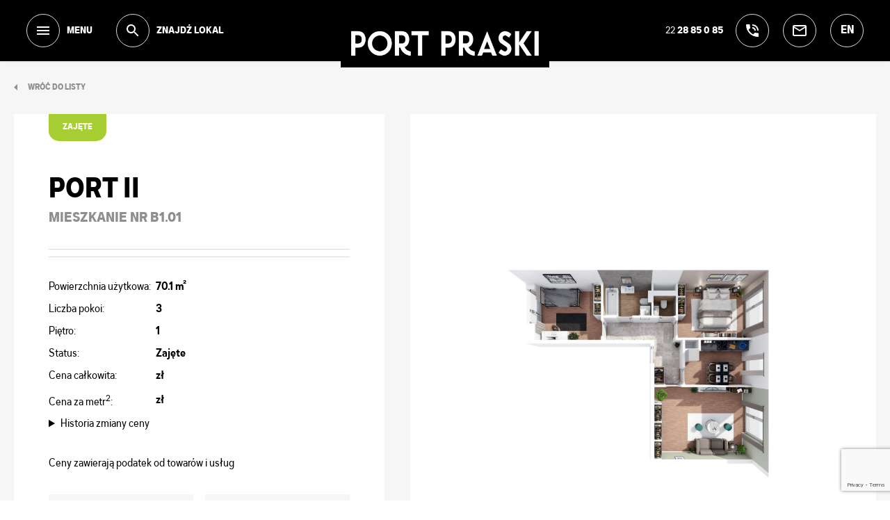

--- FILE ---
content_type: text/html; charset=UTF-8
request_url: https://portpraski.pl/lokale/a-002/
body_size: 19708
content:
<!DOCTYPE html>

<!--[if lt IE 7]><html class="no-js ie ie6 lt-ie9 lt-ie8 lt-ie7" lang="pl-PL"> <![endif]-->
<!--[if IE 7]><html class="no-js ie ie7 lt-ie9 lt-ie8" lang="pl-PL"> <![endif]-->
<!--[if IE 8]><html class="no-js ie ie8 lt-ie9" lang="pl-PL"> <![endif]-->
<!--[if gt IE 8]><!-->
	<html class="no-js" lang="pl-PL"> <!--<![endif]-->


		<head>
	<meta
	charset="utf-8"/>
		<meta http-equiv="X-UA-Compatible" content="IE=edge"/>

	

	<title>
		Lokal B1.01 | Powierzchnia 70.1 m2 | Piętro 1 - Port Praski
	</title>
	<meta name="MobileOptimized" content="320"/>
	<meta name="viewport" content="width=device-width, initial-scale=1"/>
	<link rel="apple-touch-icon" href=""/>
	<link rel="pingback" href="https://portpraski.pl/xmlrpc.php"/>
  <script async src="https://www.googletagmanager.com/gtag/js?id=UA-63152157-2"></script>
	<script>
		window.dataLayer = window.dataLayer || [];
		function gtag(){dataLayer.push(arguments);}
		gtag('js', new Date());

		gtag('config', 'UA-63152157-2');
	</script>

<!-- Global site tag (gtag.js) - Google Analytics -->
<script async src="https://www.googletagmanager.com/gtag/js?id=G-B2458YRN68"></script>
<script>
  window.dataLayer = window.dataLayer || [];
  function gtag(){dataLayer.push(arguments);}
  gtag('js', new Date());

  gtag('config', 'G-B2458YRN68');
</script>

<!-- Global site tag (gtag.js) - Google Analytics -->
<script async src="https://www.googletagmanager.com/gtag/js?id=G-PTHG89HFKZ"></script>
<script>
  window.dataLayer = window.dataLayer || [];
  function gtag(){dataLayer.push(arguments);}
  gtag('js', new Date());

  gtag('config', 'G-PTHG89HFKZ');
</script>
<!-- Google Tag Manager -->
<script>(function(w,d,s,l,i){w[l]=w[l]||[];w[l].push({'gtm.start':
new Date().getTime(),event:'gtm.js'});var f=d.getElementsByTagName(s)[0],
j=d.createElement(s),dl=l!='dataLayer'?'&l='+l:'';j.async=true;j.src=
'https://www.googletagmanager.com/gtm.js?id='+i+dl;f.parentNode.insertBefore(j,f);
})(window,document,'script','dataLayer','GTM-WNQC3B2S');</script>
<!-- End Google Tag Manager -->

	<script>
		if (window.location.origin === 'https://portpraski.pl') {
			const head = document.querySelector('head')
			if (head) {
					const baseEl = document.createElement('base')
					baseEl.href = '/test/'
					head.appendChild(baseEl)
			}
		}
	</script>

	<style>
		.wSprawieOferty__wrap {
    		min-height: 800px!important;
		}

		.wpcf7 form.sent .wpcf7-response-output {
			position: absolute;
			top: 60px;
			left: 24px;
		}

		.wSprawieOferty .wpcf7 form.sent .wpcf7-response-output{
			top: -74px;
			left: -5px;
		}
	</style>
 
	<meta name='robots' content='index, follow, max-image-preview:large, max-snippet:-1, max-video-preview:-1' />
<script id="cookieyes" type="text/javascript" src="https://cdn-cookieyes.com/client_data/1ee581f3d901fb93c7ad1dc6/script.js"></script>	<script type="text/javascript">
	(function(c,l,a,r,i,t,y){
		c[a]=c[a]||function(){(c[a].q=c[a].q||[]).push(arguments)};
		t=l.createElement(r);t.async=1;t.src="https://www.clarity.ms/tag/"+i;
		y=l.getElementsByTagName(r)[0];y.parentNode.insertBefore(t,y);
	})(window, document, "clarity", "script", "rf91wo7odo");
	</script>

	<!-- This site is optimized with the Yoast SEO plugin v26.7 - https://yoast.com/wordpress/plugins/seo/ -->
	<meta name="description" content="Port Praski ➤ Lokal B1.01 o powierzchni 70.1 m2 na 1 piętrze ✔️ Nowe inwestycje deweloperskie ⭐ Sprawdź ofertę!" />
	<link rel="canonical" href="https://portpraski.pl/lokale/a-002/" />
	<meta property="og:locale" content="pl_PL" />
	<meta property="og:type" content="article" />
	<meta property="og:title" content="Lokal B1.01 | Powierzchnia 70.1 m2 | Piętro 1 - Port Praski" />
	<meta property="og:description" content="Port Praski ➤ Lokal B1.01 o powierzchni 70.1 m2 na 1 piętrze ✔️ Nowe inwestycje deweloperskie ⭐ Sprawdź ofertę!" />
	<meta property="og:url" content="https://portpraski.pl/lokale/a-002/" />
	<meta property="og:site_name" content="Port Praski" />
	<meta property="article:modified_time" content="2021-09-20T09:01:37+00:00" />
	<meta property="og:image" content="https://portpraski.pl/wp-content/uploads/2021/03/b1_1_p-ii-b1-1_1-1.jpg" />
	<meta property="og:image:width" content="1920" />
	<meta property="og:image:height" content="1080" />
	<meta property="og:image:type" content="image/jpeg" />
	<meta name="twitter:card" content="summary_large_image" />
	<script type="application/ld+json" class="yoast-schema-graph">{"@context":"https://schema.org","@graph":[{"@type":"WebPage","@id":"https://portpraski.pl/lokale/a-002/","url":"https://portpraski.pl/lokale/a-002/","name":"Lokal B1.01 | Powierzchnia 70.1 m2 | Piętro 1 - Port Praski","isPartOf":{"@id":"https://portpraski.pl/#website"},"primaryImageOfPage":{"@id":"https://portpraski.pl/lokale/a-002/#primaryimage"},"image":{"@id":"https://portpraski.pl/lokale/a-002/#primaryimage"},"thumbnailUrl":"https://portpraski.pl/wp-content/uploads/2021/03/b1_1_p-ii-b1-1_1-1.jpg","datePublished":"2021-03-04T12:55:14+00:00","dateModified":"2021-09-20T09:01:37+00:00","description":"Port Praski ➤ Lokal B1.01 o powierzchni 70.1 m2 na 1 piętrze ✔️ Nowe inwestycje deweloperskie ⭐ Sprawdź ofertę!","breadcrumb":{"@id":"https://portpraski.pl/lokale/a-002/#breadcrumb"},"inLanguage":"pl-PL","potentialAction":[{"@type":"ReadAction","target":["https://portpraski.pl/lokale/a-002/"]}]},{"@type":"ImageObject","inLanguage":"pl-PL","@id":"https://portpraski.pl/lokale/a-002/#primaryimage","url":"https://portpraski.pl/wp-content/uploads/2021/03/b1_1_p-ii-b1-1_1-1.jpg","contentUrl":"https://portpraski.pl/wp-content/uploads/2021/03/b1_1_p-ii-b1-1_1-1.jpg","width":1920,"height":1080},{"@type":"BreadcrumbList","@id":"https://portpraski.pl/lokale/a-002/#breadcrumb","itemListElement":[{"@type":"ListItem","position":1,"name":"Strona główna","item":"https://portpraski.pl/"},{"@type":"ListItem","position":2,"name":"B1.01"}]},{"@type":"WebSite","@id":"https://portpraski.pl/#website","url":"https://portpraski.pl/","name":"Port Praski","description":"","potentialAction":[{"@type":"SearchAction","target":{"@type":"EntryPoint","urlTemplate":"https://portpraski.pl/?s={search_term_string}"},"query-input":{"@type":"PropertyValueSpecification","valueRequired":true,"valueName":"search_term_string"}}],"inLanguage":"pl-PL"}]}</script>
	<!-- / Yoast SEO plugin. -->


<link rel="alternate" type="application/rss+xml" title="Port Praski &raquo; Kanał z wpisami" href="https://portpraski.pl/feed/" />
<link rel="alternate" title="oEmbed (JSON)" type="application/json+oembed" href="https://portpraski.pl/wp-json/oembed/1.0/embed?url=https%3A%2F%2Fportpraski.pl%2Flokale%2Fa-002%2F" />
<link rel="alternate" title="oEmbed (XML)" type="text/xml+oembed" href="https://portpraski.pl/wp-json/oembed/1.0/embed?url=https%3A%2F%2Fportpraski.pl%2Flokale%2Fa-002%2F&#038;format=xml" />
<style id='wp-img-auto-sizes-contain-inline-css' type='text/css'>
img:is([sizes=auto i],[sizes^="auto," i]){contain-intrinsic-size:3000px 1500px}
/*# sourceURL=wp-img-auto-sizes-contain-inline-css */
</style>
<link rel='stylesheet' id='contact-form-7-css' href='https://portpraski.pl/wp-content/plugins/contact-form-7/includes/css/styles.css' type='text/css' media='all' />
<link rel='stylesheet' id='trp-language-switcher-style-css' href='https://portpraski.pl/wp-content/plugins/translatepress-multilingual/assets/css/trp-language-switcher.css' type='text/css' media='all' />
<link rel='stylesheet' id='wptheme-styles-css' href='https://portpraski.pl/wp-content/themes/wptheme/static/css/styles.css' type='text/css' media='all' />
<script type="text/javascript" src="https://portpraski.pl/wp-includes/js/jquery/jquery.min.js" id="jquery-core-js"></script>
<script type="text/javascript" defer='defer' src="https://portpraski.pl/wp-includes/js/jquery/jquery-migrate.min.js" id="jquery-migrate-js"></script>
<link rel="https://api.w.org/" href="https://portpraski.pl/wp-json/" /><link rel="alternate" title="JSON" type="application/json" href="https://portpraski.pl/wp-json/wp/v2/lokale/869" /><link rel='shortlink' href='https://portpraski.pl/?p=869' />
<link rel="alternate" hreflang="pl-PL" href="https://portpraski.pl/lokale/a-002/"/>
<link rel="alternate" hreflang="en-US" href="https://portpraski.pl/en/lokale/a-002/"/>
<link rel="alternate" hreflang="pl" href="https://portpraski.pl/lokale/a-002/"/>
<link rel="alternate" hreflang="en" href="https://portpraski.pl/en/lokale/a-002/"/>
<link rel="icon" href="https://portpraski.pl/wp-content/uploads/2024/12/cropped-favicon-1-32x32.png" sizes="32x32" />
<link rel="icon" href="https://portpraski.pl/wp-content/uploads/2024/12/cropped-favicon-1-192x192.png" sizes="192x192" />
<link rel="apple-touch-icon" href="https://portpraski.pl/wp-content/uploads/2024/12/cropped-favicon-1-180x180.png" />
<meta name="msapplication-TileImage" content="https://portpraski.pl/wp-content/uploads/2024/12/cropped-favicon-1-270x270.png" />
		<style type="text/css" id="wp-custom-css">
			#home-h1{
	text-transform: uppercase;
	font-size: 24px;
	font-weight: 800;
	padding-bottom: 25px;
}

.hero__slide__title {
    line-height: 70px!important;
    font-size: 55px!important;
    margin-bottom: 12px;
}

.kontakt__address__right ul, .kontakt__address__right ol {
    display: block;
    font-weight: 300;
    font-size: 16px;
    line-height: 26px;
    color: #000;
}

.kontakt__address__right ol {
    list-style-type: decimal;
}

.ek-lp-section {
	padding: 0 20px;
}

.ek-cta-wrapper {
    display: flex;
    justify-content: space-evenly;
		padding-bottom:30px;
		flex-wrap:wrap;
}

.ek-cta-wrapper a {
	font-size: 14px;
	letter-spacing: .8px;
	font-weight: 600;
}

.ek-lp-wrap p,
.ek-lp-wrap ul {
	font-size: 18px;
}

.ek-lp-wrap p {
	line-height: 30px;
}
.ek-lp-wrap .single__lead {
		line-height: 30px;
}
.ek-lp-section .h1oferta {
	font-size:36px;
	line-height:130%;
}
.ek-lp-wrap h1,
.ek-lp-wrap h2,
.ek-lp-wrap h3,
.ek-lp-wrap h4,
.ek-lp-wrap h5,
.ek-lp-wrap h6 {
		margin: 0 0 16px;
	line-height:125%;
}
.ek-lp-wrap h1 {
	font-size: 48px;
}

.ek-lp-wrap h2 {
	font-size: 30px;
}

.ek-lp-wrap h3 {
	font-size: 26px;
}

.ek-lp-wrap h4 {
	font-size: 24px;
}

.ek-lp-wrap h5 {
	font-size: 22px;
}

.ek-lp-wrap h6 {
	font-size: 22px;
}

.ek-lp-wrap ul {
	list-style:disc;
  list-style-position: inside;
  margin: 20px;
}

.ek-lp-wrap li {
    margin-bottom: 10px;
	  line-height: 30px;
		font-weight: 300;
}

.ek-lp-wrap a:hover {
	color: #8f8f8f;
}

.single__article__wrap.ek-lp-wrap {
	max-width: 900px;
}

.ek-lp-img {
	margin-top:40px;
	margin-bottom: 30px;
}

@media screen and (min-width: 540px){
.ek-lp-section .h1oferta {
	font-size:44px;
}
	.ek-lp-wrap li {
	    line-height: 22px;
}
}


@media screen and (min-width: 768px){
.ek-lp-section .h1oferta {
	font-size:46px;
}
	.ek-lp-wrap h2 {
		font-size:34px;
	}
	.ek-lp-wrap h3 {
	font-size: 28px;
}
	.ek-lp-img {
	margin-top:50px;
}
}

@media screen and (min-width: 1400px){
.ek-lp-section .h1oferta {
	font-size:50px;
}
	.ek-lp-wrap h2 {
		font-size:37px;
	}
}

.hero-mobile {
	display: none !important;
}

.js-hero.slick-slider {
	display: block !important;
}

@media screen and (max-width: 768px) {
	.hero,
	.js-hero.slick-slider,
	.hero__slide,
	.hero picture img,
	.hero picture source {
		height: calc(60vh - 80px);
	}

	.hero {
		margin-bottom: 0;
	}

	.hero__start {
		display: none;
	}

	.slick-dots {
		bottom: 20px;
	}

	.hero .js-hero .hero__slide__inside {
		max-width: 140vw;
	}
}

.screen-reader-text {
  clip: rect(1px, 1px, 1px, 1px);
  word-wrap: normal !important;
  border: 0;
  -webkit-clip-path: inset(50%);
  clip-path: inset(50%);
  height: 1px;
  margin: -1px;
  overflow: hidden;
  padding: 0;
  position: absolute;
  width: 1px;
}

.micromodal-slide .modal__container {
	overflow-x: hidden;
}

.micromodal-slide input,
.micromodal-slide .wpcf7-acceptance .wpcf7-list-item-label{
	color: #000;
}

.micromodal-slide input::placeholder {
	color: #000;
}

.micromodal-slide .form-group .wpcf7-form-control-wrap::before {
	background: #000;
}

.micromodal-slide .wpcf7 .btn {
	background-color: #000 !important;
	color: #fff !important;
}		</style>
		
	</head>
	
		<body class="is-loading wp-singular lokale-template-default single single-lokale postid-869 wp-theme-wptheme translatepress-pl_PL">
<!-- Google Tag Manager (noscript) -->
<noscript><iframe src="https://www.googletagmanager.com/ns.html?id=GTM-WNQC3B2S"
height="0" width="0" style="display:none;visibility:hidden"></iframe></noscript>
<!-- End Google Tag Manager (noscript) -->
			<div class="logo-clear">
				<svg alt="ikona" width="90" height="90" viewbox="0 0 90 90" fill="none" width="auto" height="auto" xmlns="http://www.w3.org/2000/svg">
					<path d="M7.14641 59.5533C7.14641 60.6699 6.84865 61.4888 6.17867 62.0843C5.50869 62.6799 4.61539 62.9776 3.42432 62.9776H2.67991V66.2531H0V56.4268H3.42432C4.68983 56.4268 5.58314 56.7245 6.25311 57.2456C6.84865 57.7667 7.14641 58.5856 7.14641 59.5533ZM2.67991 60.8933H3.201C3.57321 60.8933 3.94542 60.7444 4.16874 60.5211C4.39207 60.2977 4.54095 60 4.54095 59.6278C4.54095 58.9578 4.16874 58.66 3.42432 58.66H2.75435V60.8933H2.67991Z" fill="white"/>
					<path d="M17.9409 61.3401C17.9409 62.9778 17.5687 64.2433 16.7498 65.1366C15.931 66.0299 14.7399 66.4021 13.1766 66.4021C11.6133 66.4021 10.4223 65.9555 9.6034 65.0622C8.78454 64.1689 8.33789 62.9034 8.33789 61.2657C8.33789 59.6279 8.78454 58.3624 9.6034 57.4691C10.4223 56.5758 11.6133 56.2036 13.1766 56.2036C14.7399 56.2036 15.931 56.6503 16.7498 57.4691C17.4942 58.4369 17.9409 59.7024 17.9409 61.3401ZM11.1667 61.3401C11.1667 63.2756 11.8367 64.1689 13.1766 64.1689C13.8466 64.1689 14.3677 63.9456 14.6654 63.4989C14.9632 63.0523 15.1865 62.3078 15.1865 61.3401C15.1865 60.3724 15.0377 59.6279 14.6654 59.1813C14.3677 58.7346 13.8466 58.5113 13.1766 58.5113C11.8367 58.4369 11.1667 59.4046 11.1667 61.3401Z" fill="white"/>
					<path d="M22.4065 62.6799V66.2531H19.7266V56.4268H22.9276C25.6075 56.4268 26.9474 57.3945 26.9474 59.33C26.9474 60.4466 26.4263 61.3399 25.3097 62.0099L28.2129 66.3275H25.1608L23.0764 62.7543H22.4065V62.6799ZM22.4065 60.7444H22.9276C23.8953 60.7444 24.342 60.2977 24.342 59.4789C24.342 58.8089 23.8953 58.4367 23.002 58.4367H22.4809V60.7444H22.4065Z" fill="white"/>
					<path d="M33.4253 66.3275H30.7454V58.5856H28.3633V56.4268H35.8075V58.5856H33.4253V66.3275Z" fill="white"/>
					<path d="M47.9413 59.5533C47.9413 60.6699 47.6436 61.4888 46.9736 62.0843C46.3036 62.6799 45.4103 62.9776 44.2192 62.9776H43.4748V66.2531H40.7949V56.4268H44.2192C45.4848 56.4268 46.3781 56.7245 47.048 57.2456C47.6436 57.7667 47.9413 58.5856 47.9413 59.5533ZM43.4748 60.8933H43.9959C44.3681 60.8933 44.7403 60.7444 44.9637 60.5211C45.187 60.2977 45.3359 60 45.3359 59.6278C45.3359 58.9578 44.9637 58.66 44.2192 58.66H43.4748V60.8933Z" fill="white"/>
					<path d="M52.1838 62.6799V66.2531H49.5039V56.4268H52.7049C55.3848 56.4268 56.7248 57.3945 56.7248 59.33C56.7248 60.4466 56.2037 61.3399 55.087 62.0099L57.9903 66.3275H54.9382L52.8538 62.7543H52.1838V62.6799ZM52.1838 60.7444H52.7049C53.5982 60.7444 54.1193 60.2977 54.1193 59.4789C54.1193 58.8089 53.6726 58.4367 52.7793 58.4367H52.2583V60.7444H52.1838Z" fill="white"/>
					<path d="M64.914 66.3275L64.3929 64.4665H61.1919L60.6708 66.3275H57.7676L60.9686 56.4268H64.5418L67.8172 66.3275H64.914ZM63.8718 62.2332L63.4252 60.5955C63.3507 60.2233 63.2018 59.7766 63.053 59.1811C62.9785 58.66 62.8296 58.2878 62.8296 57.99C62.7552 58.2134 62.6807 58.5856 62.6063 59.1067C62.4574 59.6278 62.2341 60.6699 61.7874 62.2332H63.8718Z" fill="white"/>
					<path d="M75.3352 63.2758C75.3352 63.8714 75.1863 64.3925 74.8885 64.9136C74.5908 65.3602 74.1441 65.7324 73.5486 66.0302C72.9531 66.328 72.2831 66.4024 71.4642 66.4024C70.7942 66.4024 70.2732 66.328 69.8265 66.2535C69.3799 66.1791 68.9332 66.0302 68.4121 65.8069V63.4247C68.9332 63.6481 69.4543 63.8714 69.9754 64.0203C70.4965 64.1691 71.0176 64.2436 71.4642 64.2436C71.8364 64.2436 72.1342 64.1691 72.3575 64.0203C72.5064 63.8714 72.6553 63.7225 72.6553 63.4992C72.6553 63.3503 72.5808 63.2758 72.5808 63.127C72.5064 63.0525 72.3575 62.9036 72.2086 62.8292C72.0598 62.7548 71.6131 62.5314 70.8687 62.2337C70.1987 61.9359 69.7521 61.6381 69.4543 61.4148C69.1565 61.117 68.8588 60.8193 68.7099 60.4471C68.561 60.0749 68.4866 59.7026 68.4866 59.1815C68.4866 58.2882 68.7843 57.5438 69.4543 57.0227C70.1243 56.5016 71.0176 56.2783 72.2086 56.2783C73.2508 56.2783 74.293 56.5016 75.3352 57.0227L74.5163 59.1071C73.623 58.6605 72.8042 58.4371 72.1342 58.4371C71.762 58.4371 71.5387 58.5116 71.3898 58.586C71.2409 58.7349 71.1665 58.8838 71.1665 59.0327C71.1665 59.256 71.2409 59.4049 71.4642 59.5538C71.6875 59.7026 72.2086 60.0004 73.1019 60.3726C73.9208 60.7448 74.5163 61.1915 74.8885 61.6381C75.1863 62.0848 75.3352 62.6059 75.3352 63.2758Z" fill="white"/>
					<path d="M85.3104 66.3275H82.3327L80.3972 62.531L79.5783 62.9776V66.2531H76.8984V56.4268H79.5783V60.7444C79.7272 60.4466 79.9505 60.0744 80.3972 59.4789L82.4816 56.4268H85.3848L82.2582 60.8188L85.3104 66.3275Z" fill="white"/>
					<path d="M86.3535 66.3275V56.4268H89.0334V66.2531H86.3535V66.3275Z" fill="white"/>
					<path d="M26.65 52.8537C25.9056 50.0249 25.6823 47.1217 25.98 44.3673C26.2778 41.5385 27.0967 38.8586 28.2877 36.2532L29.181 34.3177L30.2232 32.4566C30.521 31.8611 30.9676 31.2656 31.3398 30.5956C31.7121 30 32.0843 29.4045 32.5309 28.809C33.2753 27.6179 34.1686 26.5013 35.0619 25.3102C35.9552 24.1936 36.923 23.077 37.8907 22.0348C41.7617 17.7171 46.1538 13.8462 50.6947 10.273C55.2357 6.62532 59.9999 3.27544 65.062 0.223326L64.9875 0C59.8511 2.75435 54.8635 5.95534 50.0992 9.37967C45.3349 12.8784 40.794 16.6005 36.6997 20.8437C34.6153 22.9281 32.6798 25.1613 30.8932 27.5435C29.1066 29.9256 27.5433 32.5311 26.4267 35.3599C25.3101 38.1886 24.6401 41.1663 24.5656 44.2184C24.4912 47.2705 25.2356 50.2482 26.5756 52.9281L26.65 52.8537Z" fill="white"/>
					<path d="M17.4935 88.4363C17.0469 88.0641 16.5258 87.6919 16.0047 87.2453C15.4836 86.7986 14.8881 86.352 14.2925 85.8309C13.697 85.3098 13.1015 84.7143 12.4315 84.1932C11.836 83.5976 11.166 83.0021 10.496 82.3321C9.90048 81.6621 9.23051 81.0666 8.63497 80.3222L7.74167 79.28C7.4439 78.9078 7.14613 78.61 6.92281 78.2378C6.62504 77.8656 6.32727 77.5678 6.10395 77.1956C5.88062 76.8234 5.58286 76.4512 5.35953 76.1534C5.13621 75.7812 4.83844 75.4835 4.61511 75.1113C4.39179 74.739 4.16846 74.4413 3.94514 74.0691C3.72181 73.7713 3.49849 73.3991 3.3496 73.1013C3.12628 72.8036 2.97739 72.4314 2.82851 72.1336C2.4563 71.538 2.15853 70.9425 1.93521 70.4959C1.71188 69.9748 1.48856 69.5281 1.33967 69.1559C0.967465 68.4115 0.744141 67.9648 0.744141 67.9648C0.744141 67.9648 0.818582 68.4115 0.893024 69.2304C0.967466 69.677 1.04191 70.1237 1.11635 70.7192C1.26523 71.3147 1.48856 71.9103 1.63744 72.5802C1.78633 72.9524 1.86077 73.3247 2.00965 73.6224C2.15853 73.9946 2.30742 74.3668 2.53074 74.739C2.67963 75.1113 2.90295 75.4835 3.05184 75.9301C3.27516 76.3023 3.49849 76.6745 3.72181 77.1212C3.94514 77.4934 4.16846 77.94 4.46623 78.3123C4.764 78.6845 4.98732 79.0567 5.28509 79.4289C5.58286 79.8011 5.80618 80.2477 6.17839 80.5455L7.14614 81.6621C7.74167 82.4066 8.48609 83.0765 9.15606 83.7465C9.82604 84.4165 10.5705 85.012 11.3149 85.5331C12.0593 86.0542 12.7293 86.5753 13.4737 87.0219C13.8459 87.2453 14.1437 87.4686 14.5159 87.6919C14.8881 87.8408 15.1859 88.0641 15.4836 88.213C16.0792 88.5852 16.7491 88.8085 17.2702 89.1063C17.7913 89.3296 18.3124 89.553 18.6846 89.6274C19.5035 89.9252 19.9501 89.9996 19.9501 89.9996C19.9501 89.9996 19.5779 89.7019 18.9079 89.2552C18.3868 89.1063 17.9402 88.7341 17.4935 88.4363Z" fill="white"/>
					<path d="M60.1487 77.2701C55.0122 76.6745 49.5035 76.079 43.9948 75.4835C41.2405 75.1857 38.4861 74.8879 35.8062 74.5902C33.1263 74.2924 30.4464 73.9202 27.9154 73.6224C22.7789 72.9524 18.0146 72.2825 13.9203 71.6125C9.82604 70.9425 6.47616 70.1981 4.16846 69.5281C3.05184 69.1559 2.15853 68.7837 1.563 68.4859C1.26523 68.3371 1.04191 68.1882 0.967466 68.1137C0.818583 68.0393 0.744141 67.9648 0.744141 67.9648C0.744141 67.9648 0.818582 68.0393 0.893024 68.1137C1.04191 68.2626 1.19079 68.4115 1.48856 68.5604C2.00965 68.9326 2.82851 69.4537 3.94514 69.9003C6.17839 70.8681 9.52827 71.9103 13.5481 72.878C17.568 73.8457 22.4067 74.739 27.5432 75.5579C30.0742 75.9301 32.7541 76.3768 35.434 76.6745C38.1139 77.0467 40.8683 77.3445 43.6226 77.6423C46.377 77.94 49.1313 78.1634 51.8112 78.4611C54.4911 78.7589 57.171 78.9078 59.7765 79.1311C62.382 79.3544 64.8385 79.5033 67.2207 79.6522C69.6028 79.8011 71.8361 79.95 73.9204 80.0244C82.1835 80.4711 87.7666 80.4711 87.7666 80.4711C87.7666 80.4711 82.2579 79.7266 74.0693 78.8333C70.0495 78.3867 65.2852 77.8656 60.1487 77.2701Z" fill="white"/>
					<path d="M87.9157 80.5464C87.9157 80.5464 87.7668 80.993 87.6179 81.7375C87.5435 82.1097 87.469 82.4819 87.3946 82.9285C87.3201 83.3752 87.2457 83.8218 87.1713 84.2685C87.0224 85.2362 86.8735 86.1295 86.799 86.8739C86.799 87.2461 86.7246 87.5439 86.7246 87.7672C86.7246 87.9906 86.7246 88.065 86.7246 88.065C86.7246 88.065 86.9479 87.6184 87.0968 86.9484C87.1713 86.5762 87.3201 86.204 87.3946 85.7573C87.469 85.3107 87.5435 84.864 87.6924 84.3429C87.7668 83.8963 87.8412 83.3752 87.9157 82.9285C87.9157 82.4819 87.9901 82.0352 87.9901 81.7375C87.9157 80.993 87.9157 80.5464 87.9157 80.5464Z" fill="white"/>
				</svg>
			</div>
					</div>
		<div id="mySidenav" class="sidenav">
			<div class="sidenav__inside">
				<a href="javascript:void(0)" class="closebtn">zamknij</a>
				<nav>
	<ul>
									<li>
					<a class="navbar-item menu-item menu-item-type-post_type menu-item-object-page menu-item-home menu-item-346" href="https://portpraski.pl/">
						Strona główna
					</a>
				</li>

				
												<li>
					<a class="navbar-item menu-item menu-item-type-post_type menu-item-object-page menu-item-347" href="https://portpraski.pl/wizja/">
						Wizja
					</a>
				</li>

				
												<li>
					<a class="navbar-item menu-item menu-item-type-post_type menu-item-object-page menu-item-348" href="https://portpraski.pl/oferta/">
						Oferta
					</a>
				</li>

				
												<li>
					<a class="navbar-item menu-item menu-item-type-custom menu-item-object-custom menu-item-7457" href="https://portpraski.pl/aktualnosci">
						Aktualności
					</a>
				</li>

				
												<li>
					<a class="navbar-item menu-item menu-item-type-custom menu-item-object-custom menu-item-7458" href="https://dialog.portpraski.pl">
						Dialog
					</a>
				</li>

				
												<li>
					<a class="navbar-item menu-item menu-item-type-post_type menu-item-object-page menu-item-349" href="https://portpraski.pl/galeria/">
						Galeria
					</a>
				</li>

				
												<li>
					<a class="navbar-item menu-item menu-item-type-post_type menu-item-object-page menu-item-357" href="https://portpraski.pl/blog/">
						Blog
					</a>
				</li>

				
												<li>
					<a class="navbar-item menu-item menu-item-type-post_type menu-item-object-page menu-item-352" href="https://portpraski.pl/kontakt/">
						Kontakt
					</a>
				</li>

				
												<li>
					<a class="navbar-item menu-item menu-item-type-post_type menu-item-object-page menu-item-privacy-policy menu-item-6919" href="https://portpraski.pl/polityka-prywatnosci/">
						Polityka prywatności
					</a>
				</li>

				
					
		<li>
			<a class="navbar-item navbar-item-title">Spółki</a>
		</li>
		<div class="spolkiBox">
			<a href="https://portpraski.pl/spolka-port-praski/" class="navbar-item-spolka">Port Praski Sp. z o.o.</a>
			<a href="https://portpraski.pl/spolka-port-praski-inwestycje/" class="navbar-item-spolka">Port Praski Inwestycje Sp. z o.o.</a>
		</div>
		<li>

					<figure class="lang circle navbar-item menu-item">
						<div class="lang__switch">
				
																<span   data-language="en" class="language-switcher active">
									EN
								</span>

														</div>
					</figure>
		</li>
	</ul>
</nav>
							</div>
		</div>
		<div class="pageDarken"></div>
		<header class="header is-sticky --mobile headerMobile">
			<div class="l-wrapper">
				<div class="header__wrapper">
					<figure class="circle nav-trigger">
						<a class="openNav">
							<svg alt="ikona" width="18" height="12" viewbox="0 0 18 12" fill="none" xmlns="http://www.w3.org/2000/svg">
								<path d="M0 12H18V10H0V12ZM0 7H18V5H0V7ZM0 0V2H18V0H0Z" fill="#fff"/>
							</svg>
						</a>
					</figure>
					<figure class="circle">
						<a class="phone-icon-for-mobile" href="tel:222885085">
							<svg alt="ikona" width="18" height="18" viewbox="0 0 18 18" fill="none" xmlns="http://www.w3.org/2000/svg">
								<path d="M17 12.5C15.75 12.5 14.55 12.3 13.43 11.93C13.08 11.82 12.69 11.9 12.41 12.17L10.21 14.37C7.38 12.93 5.06 10.62 3.62 7.78L5.82 5.57C6.1 5.31 6.18 4.92 6.07 4.57C5.7 3.45 5.5 2.25 5.5 1C5.5 0.45 5.05 0 4.5 0H1C0.45 0 0 0.45 0 1C0 10.39 7.61 18 17 18C17.55 18 18 17.55 18 17V13.5C18 12.95 17.55 12.5 17 12.5ZM16 9H18C18 4.03 13.97 0 9 0V2C12.87 2 16 5.13 16 9ZM12 9H14C14 6.24 11.76 4 9 4V6C10.66 6 12 7.34 12 9Z" fill="#fff"></path>
							</svg>
						</a>
					</figure>
					<figure class="circle">
						<a href="https://portpraski.pl/znajdz-lokal/">
							<svg alt="ikona" width="18" height="18" viewbox="0 0 18 18" fill="none" xmlns="http://www.w3.org/2000/svg">
								<path d="M12.5 11H11.71L11.43 10.73C12.41 9.59 13 8.11 13 6.5C13 2.91 10.09 0 6.5 0C2.91 0 0 2.91 0 6.5C0 10.09 2.91 13 6.5 13C8.11 13 9.59 12.41 10.73 11.43L11 11.71V12.5L16 17.49L17.49 16L12.5 11ZM6.5 11C4.01 11 2 8.99 2 6.5C2 4.01 4.01 2 6.5 2C8.99 2 11 4.01 11 6.5C11 8.99 8.99 11 6.5 11Z" fill="#fff"/>
							</svg>
						</a>
					</figure>
					<a class="header__logo" id="ToTopLogo" href="https://portpraski.pl/">
												<img loading="lazy" alt="zdjęcie" class="header__logo__img" src="https://portpraski.pl/wp-content/uploads/2024/12/logo-port-praski.jpg" alt="logo Port Praski"/>
					</a>
				</div>
			</div>
		</header>
		<header class="header is-sticky --desktop headerDesktop">
			<div class="header__wrapper">
				<div class="header__wrapper__left">
					<div class="menu__copyWrap nav-trigger">
						<figure class="circle">
							<a class="openNav">
								<svg alt="ikona" width="18" height="12" viewbox="0 0 18 12" fill="none" xmlns="http://www.w3.org/2000/svg">
									<path d="M0 12H18V10H0V12ZM0 7H18V5H0V7ZM0 0V2H18V0H0Z" fill="#fff"/>
								</svg>

							</a>
						</figure>
						MENU
					</div>
					<div class="menu__copyWrap">
						<figure class="circle">
							<a href="https://portpraski.pl/znajdz-lokal/">
								<svg alt="ikona" width="18" height="18" viewbox="0 0 18 18" fill="none" xmlns="http://www.w3.org/2000/svg">
									<path d="M12.5 11H11.71L11.43 10.73C12.41 9.59 13 8.11 13 6.5C13 2.91 10.09 0 6.5 0C2.91 0 0 2.91 0 6.5C0 10.09 2.91 13 6.5 13C8.11 13 9.59 12.41 10.73 11.43L11 11.71V12.5L16 17.49L17.49 16L12.5 11ZM6.5 11C4.01 11 2 8.99 2 6.5C2 4.01 4.01 2 6.5 2C8.99 2 11 4.01 11 6.5C11 8.99 8.99 11 6.5 11Z" fill="#fff"/>
								</svg>
							</a>
						</figure>
						<a href="https://portpraski.pl/znajdz-lokal/">
							ZNAJDŹ LOKAL
						</a>
					</div>
				</div>
				<a class="header__logo" href="https://portpraski.pl/">
										<img loading="lazy" alt="zdjęcie" class="header__logo__img" src="https://portpraski.pl/wp-content/uploads/2024/12/logo-port-praski.jpg" alt="logo Port Praski"/>
				</a>
				<div class="header__wrapper__right">
					<div class="menu__copyWrap --tel">
						<a href="tel:222885085">
							<span>22</span>
							28 85 0 85
						</a>
					</div>
					<figure class="circle">
						<a class="phone-modal-button disableScoll" tabindex="-1">
							<svg alt="ikona" width="18" height="18" viewbox="0 0 18 18" fill="none" xmlns="http://www.w3.org/2000/svg">
								<path d="M17 12.5C15.75 12.5 14.55 12.3 13.43 11.93C13.08 11.82 12.69 11.9 12.41 12.17L10.21 14.37C7.38 12.93 5.06 10.62 3.62 7.78L5.82 5.57C6.1 5.31 6.18 4.92 6.07 4.57C5.7 3.45 5.5 2.25 5.5 1C5.5 0.45 5.05 0 4.5 0H1C0.45 0 0 0.45 0 1C0 10.39 7.61 18 17 18C17.55 18 18 17.55 18 17V13.5C18 12.95 17.55 12.5 17 12.5ZM16 9H18C18 4.03 13.97 0 9 0V2C12.87 2 16 5.13 16 9ZM12 9H14C14 6.24 11.76 4 9 4V6C10.66 6 12 7.34 12 9Z" fill="#fff"></path>
							</svg>
						</a>
					</figure>
					<figure class="circle">
								<a class="contact-icon" tabindex="-1">
									
									<svg alt="ikona" width="20" height="16" viewBox="0 0 20 16" fill="none" xmlns="http://www.w3.org/2000/svg">
										<path d="M18 0H2C0.9 0 0.00999999 0.9 0.00999999 2L0 14C0 15.1 0.9 16 2 16H18C19.1 16 20 15.1 20 14V2C20 0.9 19.1 0 18 0ZM18 14H2V4L10 9L18 4V14ZM10 7L2 2H18L10 7Z" fill="#fff"></path>
									</svg>

								</a>
							</figure>
										<figure class="lang circle">
						<div class="lang__switch">
																							<span   data-language="en" class="language-switcher active">
									EN
								</span>

														</div>
					</figure>
				</div>


			</div>
		</header>
				<div class="modal micromodal-slide phone-modal" id="phone-modal" aria-hidden="true">
  			<div class="modal__overlay" tabindex="-1" data-micromodal-close>
   			 <div class="modal__container white-circle" role="dialog" aria-modal="true" aria-labelledby="modal-1-title">
      		<div class="modal__header">
        	
       		 <button class="modal__close" aria-label="Close modal" data-micromodal-close></button>
      		</div>
      		<div class="modal__content" id="modal-1-content">
          											
<div class="wpcf7 no-js" id="wpcf7-f2829-o1" lang="pl-PL" dir="ltr" data-wpcf7-id="2829">
<div class="screen-reader-response"><p role="status" aria-live="polite" aria-atomic="true"></p> <ul></ul></div>
<form action="/lokale/a-002/#wpcf7-f2829-o1" method="post" class="wpcf7-form init wpcf7-acceptance-as-validation" aria-label="Formularz kontaktowy" novalidate="novalidate" data-status="init">
<fieldset class="hidden-fields-container"><input type="hidden" name="_wpcf7" value="2829" /><input type="hidden" name="_wpcf7_version" value="6.1.4" /><input type="hidden" name="_wpcf7_locale" value="pl_PL" /><input type="hidden" name="_wpcf7_unit_tag" value="wpcf7-f2829-o1" /><input type="hidden" name="_wpcf7_container_post" value="0" /><input type="hidden" name="_wpcf7_posted_data_hash" value="" /><input type="hidden" name="_wpcf7_recaptcha_response" value="" />
</fieldset>
<h3>DO KONTAKTU Z BIUREM<br />
SPRZEDAŻY ZAPRASZAMY
</h3>
<p>od poniedziałku do piątku w godzinach 10:00 - 18:00<br />
oraz w soboty w godzinach 10:00 - 16:00
</p>
<h3>W SPRAWIE OFERTY PROSIMY<br />
O POZOSTAWIENIE NUMERU
</h3>
<p><span class="wpcf7-form-control-wrap" data-name="phone-number"><input size="40" maxlength="400" class="wpcf7-form-control wpcf7-tel wpcf7-validates-as-required wpcf7-text wpcf7-validates-as-tel phone-input" aria-required="true" aria-invalid="false" value="+48" type="tel" name="phone-number" /></span><button class="btn">Wyślij</button>
</p>
<p><span class="wpcf7-form-control-wrap" data-name="acceptance-3"><span class="wpcf7-form-control wpcf7-acceptance optional"><span class="wpcf7-list-item"><label><input type="checkbox" name="acceptance-3" value="1" aria-invalid="false" /><span class="wpcf7-list-item-label">Zgoda na kontakt telefoniczny. <a href="#">(Wyświetl)</a></span></label></span></span></span>
</p><div class="wpcf7-response-output" aria-hidden="true"></div>
</form>
</div>

							      </div>
    </div>
  </div>
</div>



	</body>
</html></body></html>


<main class="main">
<div class="wrapper">
		<article class="main-article lokal">
		<div class="l-wrapper">
			<a href="" class="goBack">Wróć do listy</a>
			<div class="lokal__wrapper">
				<div class="lokal__left">

															
										  										  										  										  										  										  					
					<div class="lokal__status status--1"
					     data-status-key=""
					     data-status-index="-1">
					  Zajęte
					</div>

					<h1 class="lokal__inwestycja">
						
																Port II
																			</h1>
					<h2 class="lokal__mieszkanie">
						Mieszkanie nr
												B1.01</h2>
					<div class="line double --grey"></div>
											<div class="lokal__twoColumns">
							<h3>Powierzchnia użytkowa:</h3>
							<p>70.1
								m²</p>
						</div>
																<div class="lokal__twoColumns">
							<h3>Liczba pokoi:</h3>
							<p>3</p>
						</div>
					
					<div class="lokal__twoColumns">
						<h3>Piętro:</h3>
						<p>1</p>
					</div>

											<div class="lokal__twoColumns">
							<h3>Status:</h3>
							<p>Zajęte</p>
						</div>
										
					<div class="lokal__twoColumns">
						<h3>Cena całkowita:</h3>
						<p> zł</p>
					</div>

					<div class="lokal__twoColumns lokal__sup">
						<h3>Cena za metr<sup>2</sup>:
												</h3>
						<p> zł</p>
					</div>

										
					

					
					

					<div class="price-change">
					
						<details>
						  <summary>Historia zmiany ceny</summary>
						  
						  
						</details>

					</div>

					

					
										
					
					
					

					
					
					<div class="lokal__twoColumns --last">
						<h3>Ceny zawierają podatek od towarów i usług</h3>
					</div>


					<div class="lokal__btns">
												<a id="apartments360Button" data-symbol=B1.01 data-building="Port II"  class="btn --lightGrey">Mieszkanie 3D 360°</a>
										

													<a target="_blank" href="https://portpraski.pl/wp-content/uploads/2021/03/kp_ks_i_1_1-mieszkanie_1.pdf" class="btn-lokale btn --lightGrey">pobierz rzut lokalu</a>
						
																			<a target="_blank" href="" class="btn-lokale btn --lightGrey">Miejsce postojowe nieodstępne</a>
						
																			<a target="_blank" href="" class="btn-lokale btn --lightGrey">Komórka lokatorska/<br>boks rowerowy</a>
						
																			<a target="_blank" href="" class="btn-lokale btn --lightGrey">Pobierz Prospekt informacyjny</a>
						
																			<a target="_blank" href="" class="btn-lokale btn --lightGrey">Inne świadczenia pieniężne</a>
						
							<button class="btn" id="contactButton" data-investment="						Port II
					">prośba o kontakt</button>
					</div>
				</div>

				<div class="lokal__right">
					<div class="slider-lokal">
													<a class="apartment-glightbox" href="https://portpraski.pl/wp-content/uploads/2021/03/b1_1_p-ii-b1-1_1-1.jpg" >
								<img loading="lazy" alt="zdjęcie" src="https://portpraski.pl/wp-content/uploads/2021/03/b1_1_p-ii-b1-1_1-1.jpg">
							</a>
													<a class="apartment-glightbox" href="https://portpraski.pl/wp-content/uploads/2021/03/b1_1_p-ii-b1-1_3.jpg" >
								<img loading="lazy" alt="zdjęcie" src="https://portpraski.pl/wp-content/uploads/2021/03/b1_1_p-ii-b1-1_3.jpg">
							</a>
													<a class="apartment-glightbox" href="https://portpraski.pl/wp-content/uploads/2021/03/b1_1_p-ii-b1-1_2-1.jpg" >
								<img loading="lazy" alt="zdjęcie" src="https://portpraski.pl/wp-content/uploads/2021/03/b1_1_p-ii-b1-1_2-1.jpg">
							</a>
											</div>

					<!-- THUMBNAILS -->
											<div class="slider-nav-lokal-thumbnails">
																	<div><img loading="lazy" alt="zdjęcie" src="https://portpraski.pl/wp-content/uploads/2021/03/b1_1_p-ii-b1-1_1-1.jpg"></div>
																	<div><img loading="lazy" alt="zdjęcie" src="https://portpraski.pl/wp-content/uploads/2021/03/b1_1_p-ii-b1-1_3.jpg"></div>
																	<div><img loading="lazy" alt="zdjęcie" src="https://portpraski.pl/wp-content/uploads/2021/03/b1_1_p-ii-b1-1_2-1.jpg"></div>
														</div>
									</div>

			</div>
		</article>
	<div class="modal micromodal-slide apartments360-modal" id="apartments360-modal" aria-hidden="true">
			<div class="modal__overlay" tabindex="-1">
				<div class="modal__container" role="dialog" aria-modal="true" aria-labelledby="apartments360-modal-title">
				<div class="modal__header">
					<button class="modal__close" aria-label="Close modal"></button>
				</div>
				<div class="modal__content" id="apartments360-content">
									</div>
				</div>
			</div>
		</div>
		<div class="modal micromodal-slide contact-modal" id="contact-modal" aria-hidden="true">
  <div class="modal__overlay" tabindex="-1" data-micromodal-close>
    <div class="modal__container white-circle" role="dialog" aria-modal="true" aria-labelledby="modal-1-title">
      <div class="modal__header">
        <p class="contact-modal-title">W SPRAWIE OFERTY PROSIMY O KONTAKT</p>
        <button class="modal__close" aria-label="Close modal" data-micromodal-close></button>
      </div>
      <div class="modal__content" id="modal-1-content">
                  
<div class="wpcf7 no-js" id="wpcf7-f585-o2" lang="pl-PL" dir="ltr" data-wpcf7-id="585">
<div class="screen-reader-response"><p role="status" aria-live="polite" aria-atomic="true"></p> <ul></ul></div>
<form action="/lokale/a-002/#wpcf7-f585-o2" method="post" class="wpcf7-form init wpcf7-acceptance-as-validation" aria-label="Formularz kontaktowy" novalidate="novalidate" data-status="init">
<fieldset class="hidden-fields-container"><input type="hidden" name="_wpcf7" value="585" /><input type="hidden" name="_wpcf7_version" value="6.1.4" /><input type="hidden" name="_wpcf7_locale" value="pl_PL" /><input type="hidden" name="_wpcf7_unit_tag" value="wpcf7-f585-o2" /><input type="hidden" name="_wpcf7_container_post" value="0" /><input type="hidden" name="_wpcf7_posted_data_hash" value="" /><input type="hidden" name="_wpcf7_recaptcha_response" value="" />
</fieldset>
<div class="form-group">
	<p><span class="wpcf7-form-control-wrap" data-name="your-name"><input size="40" maxlength="400" minlength="2" class="wpcf7-form-control wpcf7-text wpcf7-validates-as-required form-control input-lg" aria-required="true" aria-invalid="false" placeholder="Imię i nazwisko" value="" type="text" name="your-name" /></span><label for="your-name" class="screen-reader-text">Imię i nazwisko</label>
	</p>
</div>
<div class="form-group">
	<p><span class="wpcf7-form-control-wrap" data-name="your-phone"><input size="40" maxlength="400" class="wpcf7-form-control wpcf7-tel wpcf7-text wpcf7-validates-as-tel form-control input-lg" aria-invalid="false" placeholder="Nr telefonu" value="" type="tel" name="your-phone" /></span><label for="your-name" class="screen-reader-text">Nr telefonu</label>
	</p>
</div>
<div class="form-group">
	<p><span class="wpcf7-form-control-wrap" data-name="your-email"><input size="40" maxlength="400" class="wpcf7-form-control wpcf7-email wpcf7-validates-as-required wpcf7-text wpcf7-validates-as-email form-control input-lg" aria-required="true" aria-invalid="false" placeholder="Email" value="" type="email" name="your-email" /></span><label for="your-name" class="screen-reader-text">Email</label>
	</p>
</div>
<div class="form-group">
	<p><span class="wpcf7-form-control-wrap" data-name="your-message"><input size="40" maxlength="400" minlength="2" class="wpcf7-form-control wpcf7-text wpcf7-validates-as-required form-control input-lg" aria-required="true" aria-invalid="false" placeholder="Wiadomość" value="" type="text" name="your-message" /></span><label for="your-name" class="screen-reader-text">Wiadomość</label>
	</p>
</div>
<p><span class="wpcf7-form-control-wrap" data-name="acceptance-1"><span class="wpcf7-form-control wpcf7-acceptance"><span class="wpcf7-list-item"><label><input type="checkbox" name="acceptance-1" value="1" aria-invalid="false" /><span class="wpcf7-list-item-label">Wyrażam zgodę na przetwarzanie przez Port Praski Spółka z ograniczoną odpowiedzialnością S.K.A., Port Praski II Sp. z o.o. (dalej “Spółki”) podanych przeze mnie danych w celach marketingu bezpośredniego własnych produktów i usług.</span></label></span></span></span><br />
<span class="wpcf7-form-control-wrap" data-name="acceptance-2"><span class="wpcf7-form-control wpcf7-acceptance"><span class="wpcf7-list-item"><label><input type="checkbox" name="acceptance-2" value="1" aria-invalid="false" /><span class="wpcf7-list-item-label">Wyrażam zgodę na marketing bezpośredni produktów i usług Port Praski Spółka z ograniczoną odpowiedzialnością S.K.A., Port Praski II Sp. z o.o., przy użyciu telekomunikacyjnych urządzeń końcowych (zgoda na kontakt telefoniczny).</span></label></span></span></span><br />
<span class="wpcf7-form-control-wrap" data-name="acceptance-3"><span class="wpcf7-form-control wpcf7-acceptance"><span class="wpcf7-list-item"><label><input type="checkbox" name="acceptance-3" value="1" aria-invalid="false" /><span class="wpcf7-list-item-label">Wyrażam zgodę na otrzymywanie informacji handlowych dotyczących produktów i usług Port Praski Sp. z o.o. S.K.A., Port Praski II Sp. z o.o., na wskazany przeze mnie adres poczty elektronicznej (zgoda na kontakt drogą elektroniczną – email).</span></label></span></span></span>
</p>
<p style="font-size: 11px; line-height: 17px; position: relative; color: #000;"><br />
Administratorami Pani/Pana danych osobowych są Port Praski Sp. z o.o. S.K.A. z siedzibą w Warszawie oraz Port Praski Il Sp. z o.o. z siedzibą w Warszawie. Pani/Pana dane osobowe będą przetwarzane w celu marketingu bezpośredniego produktów i usług Administratora. <br style="display: block;" /><br />
W każdej chwili może Pani/Pan wycofać zgodę, a także skorzystać z innych przysługujących praw wobec danych osobowych. <br style="display: block;" /><br />
Więcej informacji na temat Pani/Pana praw oraz tego jak Administratorzy przetwarzają Pani/Pana dane osobowe w <a target="_blank" href="https://portpraski.pl/wp-content/uploads/2023/10/klauzula-informacyjna.pdf" style="color: #000; font-weight: bold;" >Klauzuli informacyjnej dotyczącej przetwarzania danych osobowych.</a>
</p>
<p><button class="btn">WYŚLIJ</button>
</p><div class="wpcf7-response-output" aria-hidden="true"></div>
</form>
</div>

            </div>
    </div>
  </div>
</div>	
	</div>
</main>
<section class="wSprawieOferty" id="wSprawieOferty">
	<div class="l-wrapper">
		<div class="wSprawieOferty__wrap">
			<h3 data-aos="fade-up" data-aos-duration="800" class="wSprawieOferty__title fnt50">W SPRAWIE<br>OFERTY PROSIMY<br>O KONTAKT
			</h3>
			<div data-aos="fade-up" data-aos-duration="800" data-aos-delay="300" class="wSprawieOferty__form">
									
<div class="wpcf7 no-js" id="wpcf7-f585-o3" lang="pl-PL" dir="ltr" data-wpcf7-id="585">
<div class="screen-reader-response"><p role="status" aria-live="polite" aria-atomic="true"></p> <ul></ul></div>
<form action="/lokale/a-002/#wpcf7-f585-o3" method="post" class="wpcf7-form init wpcf7-acceptance-as-validation" aria-label="Formularz kontaktowy" novalidate="novalidate" data-status="init">
<fieldset class="hidden-fields-container"><input type="hidden" name="_wpcf7" value="585" /><input type="hidden" name="_wpcf7_version" value="6.1.4" /><input type="hidden" name="_wpcf7_locale" value="pl_PL" /><input type="hidden" name="_wpcf7_unit_tag" value="wpcf7-f585-o3" /><input type="hidden" name="_wpcf7_container_post" value="0" /><input type="hidden" name="_wpcf7_posted_data_hash" value="" /><input type="hidden" name="_wpcf7_recaptcha_response" value="" />
</fieldset>
<div class="form-group">
	<p><span class="wpcf7-form-control-wrap" data-name="your-name"><input size="40" maxlength="400" minlength="2" class="wpcf7-form-control wpcf7-text wpcf7-validates-as-required form-control input-lg" aria-required="true" aria-invalid="false" placeholder="Imię i nazwisko" value="" type="text" name="your-name" /></span><label for="your-name" class="screen-reader-text">Imię i nazwisko</label>
	</p>
</div>
<div class="form-group">
	<p><span class="wpcf7-form-control-wrap" data-name="your-phone"><input size="40" maxlength="400" class="wpcf7-form-control wpcf7-tel wpcf7-text wpcf7-validates-as-tel form-control input-lg" aria-invalid="false" placeholder="Nr telefonu" value="" type="tel" name="your-phone" /></span><label for="your-name" class="screen-reader-text">Nr telefonu</label>
	</p>
</div>
<div class="form-group">
	<p><span class="wpcf7-form-control-wrap" data-name="your-email"><input size="40" maxlength="400" class="wpcf7-form-control wpcf7-email wpcf7-validates-as-required wpcf7-text wpcf7-validates-as-email form-control input-lg" aria-required="true" aria-invalid="false" placeholder="Email" value="" type="email" name="your-email" /></span><label for="your-name" class="screen-reader-text">Email</label>
	</p>
</div>
<div class="form-group">
	<p><span class="wpcf7-form-control-wrap" data-name="your-message"><input size="40" maxlength="400" minlength="2" class="wpcf7-form-control wpcf7-text wpcf7-validates-as-required form-control input-lg" aria-required="true" aria-invalid="false" placeholder="Wiadomość" value="" type="text" name="your-message" /></span><label for="your-name" class="screen-reader-text">Wiadomość</label>
	</p>
</div>
<p><span class="wpcf7-form-control-wrap" data-name="acceptance-1"><span class="wpcf7-form-control wpcf7-acceptance"><span class="wpcf7-list-item"><label><input type="checkbox" name="acceptance-1" value="1" aria-invalid="false" /><span class="wpcf7-list-item-label">Wyrażam zgodę na przetwarzanie przez Port Praski Spółka z ograniczoną odpowiedzialnością S.K.A., Port Praski II Sp. z o.o. (dalej “Spółki”) podanych przeze mnie danych w celach marketingu bezpośredniego własnych produktów i usług.</span></label></span></span></span><br />
<span class="wpcf7-form-control-wrap" data-name="acceptance-2"><span class="wpcf7-form-control wpcf7-acceptance"><span class="wpcf7-list-item"><label><input type="checkbox" name="acceptance-2" value="1" aria-invalid="false" /><span class="wpcf7-list-item-label">Wyrażam zgodę na marketing bezpośredni produktów i usług Port Praski Spółka z ograniczoną odpowiedzialnością S.K.A., Port Praski II Sp. z o.o., przy użyciu telekomunikacyjnych urządzeń końcowych (zgoda na kontakt telefoniczny).</span></label></span></span></span><br />
<span class="wpcf7-form-control-wrap" data-name="acceptance-3"><span class="wpcf7-form-control wpcf7-acceptance"><span class="wpcf7-list-item"><label><input type="checkbox" name="acceptance-3" value="1" aria-invalid="false" /><span class="wpcf7-list-item-label">Wyrażam zgodę na otrzymywanie informacji handlowych dotyczących produktów i usług Port Praski Sp. z o.o. S.K.A., Port Praski II Sp. z o.o., na wskazany przeze mnie adres poczty elektronicznej (zgoda na kontakt drogą elektroniczną – email).</span></label></span></span></span>
</p>
<p style="font-size: 11px; line-height: 17px; position: relative; color: #000;"><br />
Administratorami Pani/Pana danych osobowych są Port Praski Sp. z o.o. S.K.A. z siedzibą w Warszawie oraz Port Praski Il Sp. z o.o. z siedzibą w Warszawie. Pani/Pana dane osobowe będą przetwarzane w celu marketingu bezpośredniego produktów i usług Administratora. <br style="display: block;" /><br />
W każdej chwili może Pani/Pan wycofać zgodę, a także skorzystać z innych przysługujących praw wobec danych osobowych. <br style="display: block;" /><br />
Więcej informacji na temat Pani/Pana praw oraz tego jak Administratorzy przetwarzają Pani/Pana dane osobowe w <a target="_blank" href="https://portpraski.pl/wp-content/uploads/2023/10/klauzula-informacyjna.pdf" style="color: #000; font-weight: bold;" >Klauzuli informacyjnej dotyczącej przetwarzania danych osobowych.</a>
</p>
<p><button class="btn">WYŚLIJ</button>
</p><div class="wpcf7-response-output" aria-hidden="true"></div>
</form>
</div>

							</div>
		</div>
	</div>
</section>

<div class="modal micromodal-slide acceptance-modal" id="marketing-info-modal" aria-hidden="true">
    <div class="modal__overlay" tabindex="-1" data-micromodal-close>
      <div class="modal__container" role="dialog" aria-modal="true" aria-labelledby="modal-2-title">
        <div class="modal__header">
          <button class="modal__close" aria-label="Close modal" data-micromodal-close="marketing-info-modal"></button>
        </div>
        <div class="modal__content" id="modal-2-content">
            Niniejszym zgodnie z Art. 6 pkt 1 lit. a) Rozporządzenia Parlamentu Europejskiego i Rady (UE) 2016/679 z dnia 27 kwietnia 2016 r. w sprawie ochrony osób fizycznych w związku z przetwarzaniem danych osobowych i w sprawie swobodnego przepływu takich danych oraz uchylenia dyrektywy 95/46/WE (dalej: „RODO”), wyrażam zgodę na przetwarzanie moich danych osobowych podanych przeze mnie w niniejszym formularzu kontaktowym przez spółki: Port Praski Nowe Inwestycje Sp. z o.o. z siedzibą w Warszawie, ul. Krowia 6, Port Praski Sp. z o.o. S.KA. z siedzibą w Warszawie, ul. Krowia 6, Port Praski II Sp. z o.o. z siedzibą w Warszawie, ul. Krowia 6 (dalej "Spółki z Grupy Port Praski", „Spółki”), z przeznaczeniem do wykorzystania ich w celach reklamowych, statystycznych, marketingu bezpośredniego, promocji, informacji o prowadzonej działalności, obejmujących przesyłanie informacji drogą pocztową.
            <br><br>
            Przyjmuję do wiadomości poniższe informacje, podane przez Spółkę zgodnie z art. 13 ust. 1 i ust. 2 RODO:
            <br><br>
            <ol>
                <li>
                    <strong>Kto jest administratorem moich danych osobowych?</strong> Współadministratorami Pani/Pana danych osobowych, zgodnie z motywem (48) RODO, są Spółki z Grupy Port Praski, tj.:<br>
                    - Port Praski Nowe Inwestycje Sp. z o.o. z siedzibą w Warszawie, ul. Krowia 6,<br>
                    - Port Praski Sp. z o.o. S.KA. z siedzibą w Warszawie, ul. Krowia 6,<br>
                    - Port Praski II Sp. z o.o. z siedzibą w Warszawie, ul. Krowia 6.
                    <br><br>
                    Dane kontaktowe, pod którymi może Pani/Pan uzyskać informacje w zakresie danych osobowych – wspólne dla wszystkich ww. współadministratorów:<br>
                    email: daneosobowe@portpraski.pl
                </li>
                <li>
                    <strong>Jakie są cele przetwarzania przez Spółki z Grupy Port Praski moich danych osobowych?</strong> Pani/Pana dane osobowe przetwarzane będą w celach reklamowych, statystycznych, marketingu bezpośredniego, promocji, informacji o prowadzonej działalności – wyłącznie po to, aby:
                    <br><br>
                    <ul>
                        <li>móc się z Panią / Panem kontaktować, w tym w ramach podejmowanych dozwolonych działań marketingowych, w szczególności i za Pani / Pana zgodą – przez e-mail oraz telefon;</li>
                        <li>obsługiwać Pani / Pana prośby, wystąpienia, zapytania, etc. przekazywane w szczególności Działowi Sprzedaży oraz przez formularz kontaktowy w sytuacji, gdy nie są one związane wprost z wykonaniem jakiejkolwiek umowy zawartej z którąkolwiek ze Spółek;</li>
                        <li>móc organizować programy lojalnościowe, konkursy oraz akcje promocyjne, w których Pani / Pan może wziąć udział;</li>
                        <li>móc prowadzić windykację należności; postępowania sądowe, arbitrażowe i mediacyjne;</li>
                        <li>móc prowadzić analizy statystyczne;</li>
                        <li>przechowywać dane dla celów archiwizacyjnych, oraz zapewnić rozliczalność (tj. wykazać, że Spółki spełniają obowiązki wynikające z przepisów prawa);</li>
                        <li>dodatkowo, przepisy prawa mogą wymagać od nas przetwarzania Pani / Pana danych dla celów podatkowych, rachunkowych i sprawozdawczych.</li>
                    </ul>
                </li>
                <li>
                    <strong>Jaka jest podstawa prawna przetwarzania przez Spółki z Grupy Port Praski moich danych osobowych?</strong> Podstawę prawną przetwarzania Pani / Pana danych osobowych stanowi art. 6 ust. 1 lit. a) RODO – zgoda osoby, której dane dotyczą.
                </li>
                <li>
                    <strong>Komu zgodnie z prawem Spółki z Grupy Port Praski mogą udostępnić moje dane osobowe?</strong> Pani / Pana dane osobowe mogą być udostępniane: (1) bezpośrednim doradcom marketingowym, prawnym i księgowym Spółek – na cele związane z przygotowaniem warunków oferty nabycia produktu lub produktów Spółek oraz dla ich oceny prawno-formalnej; (2) firmom audytorskim – na cele związane z badaniem sprawozdań rocznych z działalności Spółek; (3) firmie informatycznej, obsługującej (serwisującej) system teleinformatyczny Spółek; (4) operatorowi systemu CRM, z którego korzysta Dział Sprzedaży Spółek; (5) wybranym instytucjom państwowym i organizacjom branżowym zgodnie z obowiązującym w Polsce prawem.
                </li>
                <li>
                    <strong>Czy Spółki z Grupy Port Praski będą przekazywać moje dane osobowe do państwa trzeciego (tj. spoza EOG) lub organizacji międzynarodowej?</strong> Pani/Pana dane osobowe nie będą przekazywane do państwa trzeciego/organizacji międzynarodowej bez Pani/Pana zgody, przy czym możliwe jest przekazanie Pani/Pana danych do państwa trzeciego w sytuacji, gdy administrator poczty e-mail, z której Pani/Pan korzysta w kontaktach ze Spółkami, korzysta z serwerów zlokalizowanych fizycznie poza EOG.
                </li>
                <li>
                    <strong>Przez jaki okres będą przechowywane w Spółkach z Grupy Port Praski moje dane osobowe?</strong> Pani/Pana dane osobowe będą przechowywane do dnia, w którym cofnie Pani / Pan zgodę na ich dalsze przetwarzanie, a w przypadku, gdyby powyższa zgoda nie została cofnięta – także do dnia, w którym ich dalsze przetwarzanie okaże się nieuzasadnione ze względu na cel, jakiemu miało służyć.
                </li>
                <li>
                    <strong>Jakie przysługują mi prawa w związku z przetwarzaniem danych osobowych przez Spółki z Grupy Port Praski?</strong> W związku z przetwarzaniem przez Spółki Pani/Pana danych osobowych przysługuje Pani/Panu:
                    <br><br>
                    <ul>
                        <li>prawo cofnięcia w dowolnym momencie zgody na przetwarzanie danych osobowych – bez wpływu na zgodność z prawem dotychczasowego przetwarzania, którego dokonano na podstawie zgody przed jej cofnięciem, na podstawie art. 13 ust. 2 lit. c) RODO,</li>
                        <li>prawo dostępu do treści swoich danych, na podstawie art. 15 RODO,</li>
                        <li>prawo do sprostowania swoich danych, na podstawie art. 16 RODO,</li>
                        <li>prawo do usunięcia swoich danych, na podstawie art. 17 RODO (prawo to nie może pozostawać w sprzeczności z obowiązującymi w Polsce aktami prawnymi),</li>
                        <li>prawo do ograniczenia przetwarzania swoich danych, na podstawie art. 18 RODO,</li>
                        <li>prawo do wniesienia sprzeciwu wobec przetwarzania danych, na podstawie art. 21 RODO,</li>
                        <li>prawo do przenoszenia swoich danych, na podstawie art. 20 RODO,</li>
                        <li>w przypadku uznania przez Panią/Pana, iż przetwarzanie Pani/Pana danych osobowych narusza przepisy RODO ma Pani/Pan ponadto prawo wniesienia skargi do Prezesa Urzędu Ochrony Danych Osobowych.</li>
                    </ul>
                </li>
                <li>
                    <strong>Czy muszę podać Spółkom z Grupy Port Praski swoje dane osobowe?</strong> Podanie przez Panią/Pana niezbędnych danych osobowych jest warunkiem zrealizowania przez Spółki celu, o którym mowa w pkt. 2 powyżej. Podanie danych ma charakter dobrowolny, jednakże konsekwencją niepodania danych jest brak możliwości wykonania przez Spółki czynności, o których mowa w pkt 2 powyżej.
                </li>
                <li>
                    <strong>Czy Spółki z Grupy Port Praski będą w sposób zautomatyzowany podejmowała wobec mnie decyzje lub prowadziła automatyczne profilowanie (np. z wykorzystaniem algorytmów)?</strong> Spółki nie prowadzą zautomatyzowanego podejmowania decyzji oraz automatycznego profilowania danych osobowych. Przetwarzanie Pani / Pana danych będzie odbywało się zarówno w sposób ręczny jak i z wykorzystaniem systemu teleinformatycznego.
                </li>
                <li>
                    <strong>Czy w Spółkach z Grupy Port Praski obowiązują szczególne procedury ochrony moich danych osobowych?</strong> W Spółkach przykładamy wyjątkową wagę do ochrony danych osobowych, które pozyskaliśmy. W tym celu wdrożyliśmy w naszej działalności Polityki Ochrony Danych Osobowych zgodne z wymogami RODO, których przestrzeganie zapewnia ochronę powierzonych nam danych osobowych przed nieuprawnionym przetwarzaniem. Postępowanie zgodnie z wprowadzonymi Politykami Ochrony Danych Osobowych jest dla nas jednym z najważniejszych priorytetów.
                </li>
            </ol>
			<button class="btn" data-micromodal-close>Zamknij</button>
        </div>
		
        </div>
      </div>
    </div>

	  <div class="modal micromodal-slide acceptance-modal" id="email-info-modal" aria-hidden="true">
    <div class="modal__overlay" tabindex="-1" data-micromodal-close>
      <div class="modal__container" role="dialog" aria-modal="true" aria-labelledby="modal-3-title">
        <div class="modal__header">
          <button class="modal__close" aria-label="Close modal" data-micromodal-close></button>
        </div>
        <div class="modal__content" id="modal-3-content">
          <p>Niniejszym wyrażam zgodę na otrzymywanie na wskazany przeze mnie adres poczty e-mail informacji handlowych od spółki Port Praski Nowe Inwestycje Sp. z o.o. z siedzibą w Warszawie, ul. Krowia 6, Port Praski Sp. z o.o. S.KA. z siedzibą w Warszawie, ul. Krowia 6, Port Praski II Sp. z o.o. z siedzibą w Warszawie, ul. Krowia 6 (dalej „Spółki”) obejmujących: informacje o produktach i działalności Spółek, informacje o wydarzeniach i promocjach związanych z produktami Spółek, oferty produktów Spółek, informacje o działalności Spółek, inne informacje handlowe będące w posiadaniu Spółek, o które wystąpię.</p>
			<button class="btn" data-micromodal-close>Zamknij</button>
		</div>
      </div>
    </div>
  </div>

  	  <div class="modal micromodal-slide acceptance-modal" id="phone-info-modal" aria-hidden="true">
    <div class="modal__overlay" tabindex="-1" data-micromodal-close>
      <div class="modal__container" role="dialog" aria-modal="true" aria-labelledby="modal-4-title">
        <div class="modal__header">
          <button class="modal__close" aria-label="Close modal" data-micromodal-close></button>
        </div>
        <div class="modal__content" id="modal-4-content">
          <p>Niniejszym wyrażam zgodę na otrzymywanie na wskazany przeze mnie numer telefonu komórkowego informacji handlowych od spółki Port Praski Nowe Inwestycje Sp. z o.o. z siedzibą w Warszawie, ul. Krowia 6, Port Praski Sp. z o.o. S.KA. z siedzibą w Warszawie, ul. Krowia 6, Port Praski II Sp. z o.o. z siedzibą w Warszawie, ul. Krowia 6 (dalej „Spółki”) obejmujących: informacje o produktach i działalności Spółek, informacje o wydarzeniach i promocjach związanych z produktami Spółek, oferty produktów Spółek, informacje o działalności Spółek, inne informacje handlowe będące w posiadaniu Spółek, o które wystąpię.</p>
	<button class="btn" data-micromodal-close>Zamknij</button>
		</div>
      </div>
    </div>
  </div><footer class="footer">
	<div class="l-wrapper">
		<div class="footer__top">
			<nav data-aos="fade-up" data-aos-duration="800">
							<div class="footer-menu-item">	
			<a class="navbar-item menu-item menu-item-type-post_type menu-item-object-page menu-item-home menu-item-346" href="https://portpraski.pl/">
			Strona główna
			</a>
		</div>
				<div class="footer-menu-item">	
			<a class="navbar-item menu-item menu-item-type-post_type menu-item-object-page menu-item-347" href="https://portpraski.pl/wizja/">
			Wizja
			</a>
		</div>
				<div class="footer-menu-item">	
			<a class="navbar-item menu-item menu-item-type-post_type menu-item-object-page menu-item-348" href="https://portpraski.pl/oferta/">
			Oferta
			</a>
		</div>
				<div class="footer-menu-item">	
			<a class="navbar-item menu-item menu-item-type-custom menu-item-object-custom menu-item-7457" href="https://portpraski.pl/aktualnosci">
			Aktualności
			</a>
		</div>
				<div class="footer-menu-item">	
			<a class="navbar-item menu-item menu-item-type-custom menu-item-object-custom menu-item-7458" href="https://dialog.portpraski.pl">
			Dialog
			</a>
		</div>
				<div class="footer-menu-item">	
			<a class="navbar-item menu-item menu-item-type-post_type menu-item-object-page menu-item-349" href="https://portpraski.pl/galeria/">
			Galeria
			</a>
		</div>
				<div class="footer-menu-item">	
			<a class="navbar-item menu-item menu-item-type-post_type menu-item-object-page menu-item-357" href="https://portpraski.pl/blog/">
			Blog
			</a>
		</div>
				<div class="footer-menu-item">	
			<a class="navbar-item menu-item menu-item-type-post_type menu-item-object-page menu-item-352" href="https://portpraski.pl/kontakt/">
			Kontakt
			</a>
		</div>
				<div class="footer-menu-item">	
			<a class="navbar-item menu-item menu-item-type-post_type menu-item-object-page menu-item-privacy-policy menu-item-6919" href="https://portpraski.pl/polityka-prywatnosci/">
			Polityka prywatności
			</a>
		</div>
				</nav>
			<div class="footer__biuro" data-aos="fade-up" data-aos-duration="800" data-aos-delay="200">
				<p><strong>Biuro sprzedaży i obsługi klienta</strong><br />
<span>ul. Krowia 6, 03-711 Warszawa</span><br />
<br />
<strong>DO BIURA SPRZEDAŻY ZAPRASZAMY</strong><br />
<span>od poniedziałku do piątku w godzinach 10:00 - 18:00<br />
oraz w soboty w godzinach 10:00 - 16:00</span></p>
			</div>
			<div class="footer__socials" data-aos="fade-up" data-aos-duration="800" data-aos-delay="400">
									<figure class="circle">
						<a target="_blank" href="https://www.facebook.com/PortPraskiWarszawa/">
							<img loading="lazy" alt="zdjęcie" width="auto" height="auto" src="https://portpraski.pl/wp-content/uploads/2021/03/fb.svg">
						</a>
					</figure>
									<figure class="circle">
						<a target="_blank" href="https://www.instagram.com/portpraski/">
							<img loading="lazy" alt="zdjęcie" width="auto" height="auto" src="https://portpraski.pl/wp-content/uploads/2021/03/insta.svg">
						</a>
					</figure>
								<figure class="circle">
					<a id="ToTop" class="backToTop">
						<img loading="lazy" alt="zdjęcie" width="auto" height="auto" src="https://portpraski.pl/wp-content/uploads/2021/03/up.svg">
					</a>
				</figure>
			</div>

		</div>
		<div class="line" data-aos="width" data-aos-duration="800" data-aos-offset="-20"></div>
		<div class="footer__bottom">
			<p>
				Copyright © Port Praski Nowe Inwestycje Sp. z o. o.
			</p>
			<p>
				
			</p>
		</div>

	</div>
	<script type="application/ld+json">
{
"@context": "http://schema.org",
"@type": "RealEstateAgent",
"address": {
"@type": "PostalAddress",
"addressLocality": "Warszawa",
"streetAddress": "Krowia 6",
"postalCode": "03-711",
"addressRegion": "Mazowieckie",
"addressCountry": "Polska"
},
"name": "Port Praski",
"legalName": "Port Praski Sp. z o. o. S.K.A.",
"brand": "Port Praski",
"email": "sprzedaz@portpraski.pl",
"telephone": "+48222885085",
"image":"https://portpraski.pl/wp-content/uploads/2021/03/logo_desk.svg",
"logo":"https://portpraski.pl/wp-content/uploads/2021/03/logo_desk.svg",
"priceRange": "PLN",
"url": "https://portpraski.pl/",
"openingHoursSpecification":
[
{
"@type": "OpeningHoursSpecification",
"dayOfWeek": [
"Monday",
"Tuesday",
"Wednesday",
"Thursday",
"Friday"
],
"opens": "8:00",
"closes": "18:00"
},
{
"@type": "OpeningHoursSpecification",
"dayOfWeek": [
"Saturday"
],
"opens": "10:00",
"closes": "16:00"
}
],
"sameAs": [
"https://www.facebook.com/PortPraskiInwestycje/",
"https://www.instagram.com/portpraski/"
]
}
</script>
</footer>

<style>
.--lowercase {
  text-transform: lowercase;
}

.--nowrap {
	white-space: nowrap;
}

img[src="https://portpraski.pl/test/wp-content/uploads/2022/12/port-praski-sierakowskiego-1-i-3-7.jpg"] {
	object-position: 70%;
}

img[src="https://portpraski.pl/wp-content/uploads/2022/12/port-praski-sierakowskiego-1-i-3-7.jpg"] {
	object-position: 70%;
}

div[data-investment-name="Sierakowskiego 1 i 3"] .splide__slide {
	position: relative;
}

.main .investment-list .investment-list-item[data-investment-name="Sierakowskiego 1 i 3"] .splide__slide::before {
      content: 'NOWY ETAP';
			position: absolute;
			top: 14px;
			right: 0;
			padding: 8px 0;
			background: #000;
			font-size: 34px;
			font-weight: 700;
			color: #fff;
			min-width: 278px;
			text-align: center;
			z-index: 1;
}


html:lang(en-US) .main .investment-list .investment-list-item[data-investment-name="Sierakowskiego 1 i 3"]  .splide__slide::before {
  content: 'NEW STAGE';
}

.main .home__inwestycjeLista__item__outsite[data-investment-name="Sierakowskiego 1 i 3"] .splide__slide::before{
    content:'NOWY ETAP';
    position:absolute;
    top:14px;
    right:0;
    padding:8px 0;
    background:#000;
    font-size:34px;
    font-weight:700;
    color:#fff;
    min-width:278px;
    text-align:center;
    z-index:1
}
html:lang(en-US) .main .home__inwestycjeLista__item__outsite[data-investment-name="Sierakowskiego 1 i 3"] .splide__slide::before {
    content:'NEW STAGE'
}

.znajdzLokal__filters__title.--disabled {
	opacity: 0.2;
}

.vue-slider-disabled {
    opacity: 0.2;
		pointer-events: none;
}

.znajdzLokal__filters__item.--typ.--disabled {
	opacity: 0.2;
	pointer-events: none;
}

.vue-slider-disabled .vue-slider-rail {
	background: #262359;
}

.vue-slider-dot-disabled {
	opacity: 0;
}

.youtube-player img {
	right: -1px;
}

</style>

<style>
	#testest {
		color: red;
	}
</style>

<style>
	.page-id-6838 .kontakt__map,
	.page-id-6839 .kontakt__map {
		display: none!important;
	}

	.page-id-6838 .kontakt__address__left,
	.page-id-6839 .kontakt__address__left {
		display: none!important;
	}

	.page-id-6838 .inwestycja__header__title__slogan,
	.page-id-6839 .inwestycja__header__title__slogan {
		display: none!important;
	}

	.page-id-6838 .downloads-container:last-of-type,
	.page-id-6839 .downloads-container:last-of-type {
		display: none!important;
	}
	

	.sidenav__inside ul li a.navbar-item-title {
		transition: none;
		margin-bottom: 0px;
		cursor: pointer;
		position: relative;
		z-index: 3;
	}

	.sidenav__inside ul li a.navbar-item-title:hover {
		color: #262359;
	}

	
	.sidenav__inside ul li a.navbar-item-title.active {
		color: #262359;
	}

	.sidenav__inside ul li a.navbar-item-title.active:after {
		width: 100%;
	}

	.spolkiBox {
		display: flex;
    	flex-direction: column;
		opacity: 0;
		transform: translateY(-20px);
		transition: .16s;
		margin-bottom: 20px;
	}

	.spolkiBox.active {
		opacity: 1;
		transform: translateY(0px);
	}

	.spolkiBox .navbar-item-spolka {
		display: block;
		color: #262359;
		font-weight: 500;
		font-size: 14px;
		line-height: 26px;
	}

	.kontakt__address__right p {
		display: block;
		font-weight: 300;
		font-size: 16px;
		line-height: 26px;
		color: #000;
	}

	@media screen and (max-width: 1600px) {
		.kontakt__address__right {
			width: 97%;
			margin: auto;
			padding-right: 6%;
		}
	}

	
	@media screen and (max-width: 500px) {
		.kontakt__address__right {
			width: 100%;
			margin: auto;
			padding-right: 0px;
		}
	}
	}

	.wSprawieOferty__wrap {
		min-height: 800px;
	}

</style>

<style>
	.hero .js-hero .hero__slide__inside {
		-webkit-transition: all .8s ease-in-out;
		transition: all .8s ease-in-out;
		background: #262359d1;
		height: 257px;
		width: 886px;
		top: 50%;
		left: 50%;
		transform: translate(-50%, -50%);
	}

	.page-template-template-home .hero__slide__copy, .page-template-template-home .hero__slide__title {
		color: #fff;
	}

	.hero__slide__inside h1 {
		line-height: 70px!important;
		font-size: 55px!important;
		margin-bottom: 12px;
	}

	.hero__slide__copy {
		font-weight: 300;
		text-align: center;
		font-size: 36px!important;
		line-height: 41px!important;
	}

	@media screen and (max-width: 1500px) {
		.hero .js-hero .hero__slide__inside {
			transform: translate(-50%, -50%) scale(0.95);
		}
	}

	@media screen and (max-width: 500px) {
		.hero .js-hero .hero__slide__inside {
			transform: translate(-50%, -50%) scale(0.7);
		}
	}

	#newPopup .hero .js-hero .hero__slide__inside.hidden {
		opacity: 1!important;
		visibility: visible!important;
	}

	.hero .js-hero .hero__slide__inside.hidden {
		opacity: 1!important;
		visibility: visible!important;
	}

	.hero .js-hero .hero__slide__inside#longhidden {
		opacity: 0!important;
		visibility: hidden!important;
	}
</style>

<script>

	let pageElement;
	if (document.querySelector('.page-id-6838')) {
		pageElement = document.querySelector('.page-id-6838');

		let titleElement = pageElement.querySelector('.home__inwestycjeLista__title');

		if (titleElement) {
			titleElement.innerHTML = 'dokumenty pdf do pobrania';
		}
	} else if (document.querySelector('.page-id-6839')) {
		pageElement = document.querySelector('.page-id-6839');

		let titleElement = pageElement.querySelector('.home__inwestycjeLista__title');

		if (titleElement) {
			titleElement.innerHTML = 'dokumenty pdf do pobrania';
		}
	}



	let navbarItems = document.getElementsByClassName('navbar-item-title');

	let spolkiBox = document.getElementsByClassName('spolkiBox')[0];

	function handleEvent() {
		for (let i = 0; i < navbarItems.length; i++) {
			navbarItems[i].classList.remove('active');
		}

		this.classList.add('active');

		spolkiBox.classList.add('active');
	}

	for (let i = 0; i < navbarItems.length; i++) {
		navbarItems[i].addEventListener('click', handleEvent);
		navbarItems[i].addEventListener('mouseover', handleEvent);
	}

	document.addEventListener('DOMContentLoaded', function() {
	setTimeout(function() {
		var elements = document.querySelectorAll('.hero .js-hero .hero__slide__inside');
		elements.forEach(function(element) {
		element.classList.add('longhidden');
		element.setAttribute('id', 'longhidden');
		});
	}, 7000);
	});
</script>

<template id="tp-language" data-tp-language="pl_PL"></template><script type="speculationrules">
{"prefetch":[{"source":"document","where":{"and":[{"href_matches":"/*"},{"not":{"href_matches":["/wp-*.php","/wp-admin/*","/wp-content/uploads/*","/wp-content/*","/wp-content/plugins/*","/wp-content/themes/wptheme/*","/*\\?(.+)"]}},{"not":{"selector_matches":"a[rel~=\"nofollow\"]"}},{"not":{"selector_matches":".no-prefetch, .no-prefetch a"}}]},"eagerness":"conservative"}]}
</script>
<script type="text/javascript" defer='defer' src="https://portpraski.pl/wp-includes/js/dist/hooks.min.js" id="wp-hooks-js"></script>
<script type="text/javascript" defer='defer' src="https://portpraski.pl/wp-includes/js/dist/i18n.min.js" id="wp-i18n-js"></script>
<script type="text/javascript" id="wp-i18n-js-after">
/* <![CDATA[ */
wp.i18n.setLocaleData( { 'text direction\u0004ltr': [ 'ltr' ] } );
//# sourceURL=wp-i18n-js-after
/* ]]> */
</script>
<script type="text/javascript" defer='defer' src="https://portpraski.pl/wp-content/plugins/contact-form-7/includes/swv/js/index.js" id="swv-js"></script>
<script type="text/javascript" id="contact-form-7-js-translations">
/* <![CDATA[ */
( function( domain, translations ) {
	var localeData = translations.locale_data[ domain ] || translations.locale_data.messages;
	localeData[""].domain = domain;
	wp.i18n.setLocaleData( localeData, domain );
} )( "contact-form-7", {"translation-revision-date":"2025-12-11 12:03:49+0000","generator":"GlotPress\/4.0.3","domain":"messages","locale_data":{"messages":{"":{"domain":"messages","plural-forms":"nplurals=3; plural=(n == 1) ? 0 : ((n % 10 >= 2 && n % 10 <= 4 && (n % 100 < 12 || n % 100 > 14)) ? 1 : 2);","lang":"pl"},"This contact form is placed in the wrong place.":["Ten formularz kontaktowy zosta\u0142 umieszczony w niew\u0142a\u015bciwym miejscu."],"Error:":["B\u0142\u0105d:"]}},"comment":{"reference":"includes\/js\/index.js"}} );
//# sourceURL=contact-form-7-js-translations
/* ]]> */
</script>
<script type="text/javascript" id="contact-form-7-js-before">
/* <![CDATA[ */
var wpcf7 = {
    "api": {
        "root": "https:\/\/portpraski.pl\/wp-json\/",
        "namespace": "contact-form-7\/v1"
    }
};
//# sourceURL=contact-form-7-js-before
/* ]]> */
</script>
<script type="text/javascript" defer='defer' src="https://portpraski.pl/wp-content/plugins/contact-form-7/includes/js/index.js" id="contact-form-7-js"></script>
<script type="text/javascript" defer='defer' src="https://www.google.com/recaptcha/api.js?render=6LeQtu8pAAAAAPzO-9zNppG1S8UU1F3exNUygmYf" id="google-recaptcha-js"></script>
<script type="text/javascript" defer='defer' src="https://portpraski.pl/wp-includes/js/dist/vendor/wp-polyfill.min.js" id="wp-polyfill-js"></script>
<script type="text/javascript" id="wpcf7-recaptcha-js-before">
/* <![CDATA[ */
var wpcf7_recaptcha = {
    "sitekey": "6LeQtu8pAAAAAPzO-9zNppG1S8UU1F3exNUygmYf",
    "actions": {
        "homepage": "homepage",
        "contactform": "contactform"
    }
};
//# sourceURL=wpcf7-recaptcha-js-before
/* ]]> */
</script>
<script type="text/javascript" defer='defer' src="https://portpraski.pl/wp-content/plugins/contact-form-7/modules/recaptcha/index.js" id="wpcf7-recaptcha-js"></script>
<script type="text/javascript" defer='defer' src="https://portpraski.pl/wp-content/themes/wptheme/static/js/vendor.js" id="wptheme-vendor-js"></script>
<script type="text/javascript" defer='defer' src="https://portpraski.pl/wp-content/themes/wptheme/static/js/scripts.js" id="wptheme-scripts-js"></script>
</body>
</html>




--- FILE ---
content_type: text/html; charset=utf-8
request_url: https://www.google.com/recaptcha/api2/anchor?ar=1&k=6LeQtu8pAAAAAPzO-9zNppG1S8UU1F3exNUygmYf&co=aHR0cHM6Ly9wb3J0cHJhc2tpLnBsOjQ0Mw..&hl=en&v=PoyoqOPhxBO7pBk68S4YbpHZ&size=invisible&anchor-ms=20000&execute-ms=30000&cb=cjmo67688rr
body_size: 48837
content:
<!DOCTYPE HTML><html dir="ltr" lang="en"><head><meta http-equiv="Content-Type" content="text/html; charset=UTF-8">
<meta http-equiv="X-UA-Compatible" content="IE=edge">
<title>reCAPTCHA</title>
<style type="text/css">
/* cyrillic-ext */
@font-face {
  font-family: 'Roboto';
  font-style: normal;
  font-weight: 400;
  font-stretch: 100%;
  src: url(//fonts.gstatic.com/s/roboto/v48/KFO7CnqEu92Fr1ME7kSn66aGLdTylUAMa3GUBHMdazTgWw.woff2) format('woff2');
  unicode-range: U+0460-052F, U+1C80-1C8A, U+20B4, U+2DE0-2DFF, U+A640-A69F, U+FE2E-FE2F;
}
/* cyrillic */
@font-face {
  font-family: 'Roboto';
  font-style: normal;
  font-weight: 400;
  font-stretch: 100%;
  src: url(//fonts.gstatic.com/s/roboto/v48/KFO7CnqEu92Fr1ME7kSn66aGLdTylUAMa3iUBHMdazTgWw.woff2) format('woff2');
  unicode-range: U+0301, U+0400-045F, U+0490-0491, U+04B0-04B1, U+2116;
}
/* greek-ext */
@font-face {
  font-family: 'Roboto';
  font-style: normal;
  font-weight: 400;
  font-stretch: 100%;
  src: url(//fonts.gstatic.com/s/roboto/v48/KFO7CnqEu92Fr1ME7kSn66aGLdTylUAMa3CUBHMdazTgWw.woff2) format('woff2');
  unicode-range: U+1F00-1FFF;
}
/* greek */
@font-face {
  font-family: 'Roboto';
  font-style: normal;
  font-weight: 400;
  font-stretch: 100%;
  src: url(//fonts.gstatic.com/s/roboto/v48/KFO7CnqEu92Fr1ME7kSn66aGLdTylUAMa3-UBHMdazTgWw.woff2) format('woff2');
  unicode-range: U+0370-0377, U+037A-037F, U+0384-038A, U+038C, U+038E-03A1, U+03A3-03FF;
}
/* math */
@font-face {
  font-family: 'Roboto';
  font-style: normal;
  font-weight: 400;
  font-stretch: 100%;
  src: url(//fonts.gstatic.com/s/roboto/v48/KFO7CnqEu92Fr1ME7kSn66aGLdTylUAMawCUBHMdazTgWw.woff2) format('woff2');
  unicode-range: U+0302-0303, U+0305, U+0307-0308, U+0310, U+0312, U+0315, U+031A, U+0326-0327, U+032C, U+032F-0330, U+0332-0333, U+0338, U+033A, U+0346, U+034D, U+0391-03A1, U+03A3-03A9, U+03B1-03C9, U+03D1, U+03D5-03D6, U+03F0-03F1, U+03F4-03F5, U+2016-2017, U+2034-2038, U+203C, U+2040, U+2043, U+2047, U+2050, U+2057, U+205F, U+2070-2071, U+2074-208E, U+2090-209C, U+20D0-20DC, U+20E1, U+20E5-20EF, U+2100-2112, U+2114-2115, U+2117-2121, U+2123-214F, U+2190, U+2192, U+2194-21AE, U+21B0-21E5, U+21F1-21F2, U+21F4-2211, U+2213-2214, U+2216-22FF, U+2308-230B, U+2310, U+2319, U+231C-2321, U+2336-237A, U+237C, U+2395, U+239B-23B7, U+23D0, U+23DC-23E1, U+2474-2475, U+25AF, U+25B3, U+25B7, U+25BD, U+25C1, U+25CA, U+25CC, U+25FB, U+266D-266F, U+27C0-27FF, U+2900-2AFF, U+2B0E-2B11, U+2B30-2B4C, U+2BFE, U+3030, U+FF5B, U+FF5D, U+1D400-1D7FF, U+1EE00-1EEFF;
}
/* symbols */
@font-face {
  font-family: 'Roboto';
  font-style: normal;
  font-weight: 400;
  font-stretch: 100%;
  src: url(//fonts.gstatic.com/s/roboto/v48/KFO7CnqEu92Fr1ME7kSn66aGLdTylUAMaxKUBHMdazTgWw.woff2) format('woff2');
  unicode-range: U+0001-000C, U+000E-001F, U+007F-009F, U+20DD-20E0, U+20E2-20E4, U+2150-218F, U+2190, U+2192, U+2194-2199, U+21AF, U+21E6-21F0, U+21F3, U+2218-2219, U+2299, U+22C4-22C6, U+2300-243F, U+2440-244A, U+2460-24FF, U+25A0-27BF, U+2800-28FF, U+2921-2922, U+2981, U+29BF, U+29EB, U+2B00-2BFF, U+4DC0-4DFF, U+FFF9-FFFB, U+10140-1018E, U+10190-1019C, U+101A0, U+101D0-101FD, U+102E0-102FB, U+10E60-10E7E, U+1D2C0-1D2D3, U+1D2E0-1D37F, U+1F000-1F0FF, U+1F100-1F1AD, U+1F1E6-1F1FF, U+1F30D-1F30F, U+1F315, U+1F31C, U+1F31E, U+1F320-1F32C, U+1F336, U+1F378, U+1F37D, U+1F382, U+1F393-1F39F, U+1F3A7-1F3A8, U+1F3AC-1F3AF, U+1F3C2, U+1F3C4-1F3C6, U+1F3CA-1F3CE, U+1F3D4-1F3E0, U+1F3ED, U+1F3F1-1F3F3, U+1F3F5-1F3F7, U+1F408, U+1F415, U+1F41F, U+1F426, U+1F43F, U+1F441-1F442, U+1F444, U+1F446-1F449, U+1F44C-1F44E, U+1F453, U+1F46A, U+1F47D, U+1F4A3, U+1F4B0, U+1F4B3, U+1F4B9, U+1F4BB, U+1F4BF, U+1F4C8-1F4CB, U+1F4D6, U+1F4DA, U+1F4DF, U+1F4E3-1F4E6, U+1F4EA-1F4ED, U+1F4F7, U+1F4F9-1F4FB, U+1F4FD-1F4FE, U+1F503, U+1F507-1F50B, U+1F50D, U+1F512-1F513, U+1F53E-1F54A, U+1F54F-1F5FA, U+1F610, U+1F650-1F67F, U+1F687, U+1F68D, U+1F691, U+1F694, U+1F698, U+1F6AD, U+1F6B2, U+1F6B9-1F6BA, U+1F6BC, U+1F6C6-1F6CF, U+1F6D3-1F6D7, U+1F6E0-1F6EA, U+1F6F0-1F6F3, U+1F6F7-1F6FC, U+1F700-1F7FF, U+1F800-1F80B, U+1F810-1F847, U+1F850-1F859, U+1F860-1F887, U+1F890-1F8AD, U+1F8B0-1F8BB, U+1F8C0-1F8C1, U+1F900-1F90B, U+1F93B, U+1F946, U+1F984, U+1F996, U+1F9E9, U+1FA00-1FA6F, U+1FA70-1FA7C, U+1FA80-1FA89, U+1FA8F-1FAC6, U+1FACE-1FADC, U+1FADF-1FAE9, U+1FAF0-1FAF8, U+1FB00-1FBFF;
}
/* vietnamese */
@font-face {
  font-family: 'Roboto';
  font-style: normal;
  font-weight: 400;
  font-stretch: 100%;
  src: url(//fonts.gstatic.com/s/roboto/v48/KFO7CnqEu92Fr1ME7kSn66aGLdTylUAMa3OUBHMdazTgWw.woff2) format('woff2');
  unicode-range: U+0102-0103, U+0110-0111, U+0128-0129, U+0168-0169, U+01A0-01A1, U+01AF-01B0, U+0300-0301, U+0303-0304, U+0308-0309, U+0323, U+0329, U+1EA0-1EF9, U+20AB;
}
/* latin-ext */
@font-face {
  font-family: 'Roboto';
  font-style: normal;
  font-weight: 400;
  font-stretch: 100%;
  src: url(//fonts.gstatic.com/s/roboto/v48/KFO7CnqEu92Fr1ME7kSn66aGLdTylUAMa3KUBHMdazTgWw.woff2) format('woff2');
  unicode-range: U+0100-02BA, U+02BD-02C5, U+02C7-02CC, U+02CE-02D7, U+02DD-02FF, U+0304, U+0308, U+0329, U+1D00-1DBF, U+1E00-1E9F, U+1EF2-1EFF, U+2020, U+20A0-20AB, U+20AD-20C0, U+2113, U+2C60-2C7F, U+A720-A7FF;
}
/* latin */
@font-face {
  font-family: 'Roboto';
  font-style: normal;
  font-weight: 400;
  font-stretch: 100%;
  src: url(//fonts.gstatic.com/s/roboto/v48/KFO7CnqEu92Fr1ME7kSn66aGLdTylUAMa3yUBHMdazQ.woff2) format('woff2');
  unicode-range: U+0000-00FF, U+0131, U+0152-0153, U+02BB-02BC, U+02C6, U+02DA, U+02DC, U+0304, U+0308, U+0329, U+2000-206F, U+20AC, U+2122, U+2191, U+2193, U+2212, U+2215, U+FEFF, U+FFFD;
}
/* cyrillic-ext */
@font-face {
  font-family: 'Roboto';
  font-style: normal;
  font-weight: 500;
  font-stretch: 100%;
  src: url(//fonts.gstatic.com/s/roboto/v48/KFO7CnqEu92Fr1ME7kSn66aGLdTylUAMa3GUBHMdazTgWw.woff2) format('woff2');
  unicode-range: U+0460-052F, U+1C80-1C8A, U+20B4, U+2DE0-2DFF, U+A640-A69F, U+FE2E-FE2F;
}
/* cyrillic */
@font-face {
  font-family: 'Roboto';
  font-style: normal;
  font-weight: 500;
  font-stretch: 100%;
  src: url(//fonts.gstatic.com/s/roboto/v48/KFO7CnqEu92Fr1ME7kSn66aGLdTylUAMa3iUBHMdazTgWw.woff2) format('woff2');
  unicode-range: U+0301, U+0400-045F, U+0490-0491, U+04B0-04B1, U+2116;
}
/* greek-ext */
@font-face {
  font-family: 'Roboto';
  font-style: normal;
  font-weight: 500;
  font-stretch: 100%;
  src: url(//fonts.gstatic.com/s/roboto/v48/KFO7CnqEu92Fr1ME7kSn66aGLdTylUAMa3CUBHMdazTgWw.woff2) format('woff2');
  unicode-range: U+1F00-1FFF;
}
/* greek */
@font-face {
  font-family: 'Roboto';
  font-style: normal;
  font-weight: 500;
  font-stretch: 100%;
  src: url(//fonts.gstatic.com/s/roboto/v48/KFO7CnqEu92Fr1ME7kSn66aGLdTylUAMa3-UBHMdazTgWw.woff2) format('woff2');
  unicode-range: U+0370-0377, U+037A-037F, U+0384-038A, U+038C, U+038E-03A1, U+03A3-03FF;
}
/* math */
@font-face {
  font-family: 'Roboto';
  font-style: normal;
  font-weight: 500;
  font-stretch: 100%;
  src: url(//fonts.gstatic.com/s/roboto/v48/KFO7CnqEu92Fr1ME7kSn66aGLdTylUAMawCUBHMdazTgWw.woff2) format('woff2');
  unicode-range: U+0302-0303, U+0305, U+0307-0308, U+0310, U+0312, U+0315, U+031A, U+0326-0327, U+032C, U+032F-0330, U+0332-0333, U+0338, U+033A, U+0346, U+034D, U+0391-03A1, U+03A3-03A9, U+03B1-03C9, U+03D1, U+03D5-03D6, U+03F0-03F1, U+03F4-03F5, U+2016-2017, U+2034-2038, U+203C, U+2040, U+2043, U+2047, U+2050, U+2057, U+205F, U+2070-2071, U+2074-208E, U+2090-209C, U+20D0-20DC, U+20E1, U+20E5-20EF, U+2100-2112, U+2114-2115, U+2117-2121, U+2123-214F, U+2190, U+2192, U+2194-21AE, U+21B0-21E5, U+21F1-21F2, U+21F4-2211, U+2213-2214, U+2216-22FF, U+2308-230B, U+2310, U+2319, U+231C-2321, U+2336-237A, U+237C, U+2395, U+239B-23B7, U+23D0, U+23DC-23E1, U+2474-2475, U+25AF, U+25B3, U+25B7, U+25BD, U+25C1, U+25CA, U+25CC, U+25FB, U+266D-266F, U+27C0-27FF, U+2900-2AFF, U+2B0E-2B11, U+2B30-2B4C, U+2BFE, U+3030, U+FF5B, U+FF5D, U+1D400-1D7FF, U+1EE00-1EEFF;
}
/* symbols */
@font-face {
  font-family: 'Roboto';
  font-style: normal;
  font-weight: 500;
  font-stretch: 100%;
  src: url(//fonts.gstatic.com/s/roboto/v48/KFO7CnqEu92Fr1ME7kSn66aGLdTylUAMaxKUBHMdazTgWw.woff2) format('woff2');
  unicode-range: U+0001-000C, U+000E-001F, U+007F-009F, U+20DD-20E0, U+20E2-20E4, U+2150-218F, U+2190, U+2192, U+2194-2199, U+21AF, U+21E6-21F0, U+21F3, U+2218-2219, U+2299, U+22C4-22C6, U+2300-243F, U+2440-244A, U+2460-24FF, U+25A0-27BF, U+2800-28FF, U+2921-2922, U+2981, U+29BF, U+29EB, U+2B00-2BFF, U+4DC0-4DFF, U+FFF9-FFFB, U+10140-1018E, U+10190-1019C, U+101A0, U+101D0-101FD, U+102E0-102FB, U+10E60-10E7E, U+1D2C0-1D2D3, U+1D2E0-1D37F, U+1F000-1F0FF, U+1F100-1F1AD, U+1F1E6-1F1FF, U+1F30D-1F30F, U+1F315, U+1F31C, U+1F31E, U+1F320-1F32C, U+1F336, U+1F378, U+1F37D, U+1F382, U+1F393-1F39F, U+1F3A7-1F3A8, U+1F3AC-1F3AF, U+1F3C2, U+1F3C4-1F3C6, U+1F3CA-1F3CE, U+1F3D4-1F3E0, U+1F3ED, U+1F3F1-1F3F3, U+1F3F5-1F3F7, U+1F408, U+1F415, U+1F41F, U+1F426, U+1F43F, U+1F441-1F442, U+1F444, U+1F446-1F449, U+1F44C-1F44E, U+1F453, U+1F46A, U+1F47D, U+1F4A3, U+1F4B0, U+1F4B3, U+1F4B9, U+1F4BB, U+1F4BF, U+1F4C8-1F4CB, U+1F4D6, U+1F4DA, U+1F4DF, U+1F4E3-1F4E6, U+1F4EA-1F4ED, U+1F4F7, U+1F4F9-1F4FB, U+1F4FD-1F4FE, U+1F503, U+1F507-1F50B, U+1F50D, U+1F512-1F513, U+1F53E-1F54A, U+1F54F-1F5FA, U+1F610, U+1F650-1F67F, U+1F687, U+1F68D, U+1F691, U+1F694, U+1F698, U+1F6AD, U+1F6B2, U+1F6B9-1F6BA, U+1F6BC, U+1F6C6-1F6CF, U+1F6D3-1F6D7, U+1F6E0-1F6EA, U+1F6F0-1F6F3, U+1F6F7-1F6FC, U+1F700-1F7FF, U+1F800-1F80B, U+1F810-1F847, U+1F850-1F859, U+1F860-1F887, U+1F890-1F8AD, U+1F8B0-1F8BB, U+1F8C0-1F8C1, U+1F900-1F90B, U+1F93B, U+1F946, U+1F984, U+1F996, U+1F9E9, U+1FA00-1FA6F, U+1FA70-1FA7C, U+1FA80-1FA89, U+1FA8F-1FAC6, U+1FACE-1FADC, U+1FADF-1FAE9, U+1FAF0-1FAF8, U+1FB00-1FBFF;
}
/* vietnamese */
@font-face {
  font-family: 'Roboto';
  font-style: normal;
  font-weight: 500;
  font-stretch: 100%;
  src: url(//fonts.gstatic.com/s/roboto/v48/KFO7CnqEu92Fr1ME7kSn66aGLdTylUAMa3OUBHMdazTgWw.woff2) format('woff2');
  unicode-range: U+0102-0103, U+0110-0111, U+0128-0129, U+0168-0169, U+01A0-01A1, U+01AF-01B0, U+0300-0301, U+0303-0304, U+0308-0309, U+0323, U+0329, U+1EA0-1EF9, U+20AB;
}
/* latin-ext */
@font-face {
  font-family: 'Roboto';
  font-style: normal;
  font-weight: 500;
  font-stretch: 100%;
  src: url(//fonts.gstatic.com/s/roboto/v48/KFO7CnqEu92Fr1ME7kSn66aGLdTylUAMa3KUBHMdazTgWw.woff2) format('woff2');
  unicode-range: U+0100-02BA, U+02BD-02C5, U+02C7-02CC, U+02CE-02D7, U+02DD-02FF, U+0304, U+0308, U+0329, U+1D00-1DBF, U+1E00-1E9F, U+1EF2-1EFF, U+2020, U+20A0-20AB, U+20AD-20C0, U+2113, U+2C60-2C7F, U+A720-A7FF;
}
/* latin */
@font-face {
  font-family: 'Roboto';
  font-style: normal;
  font-weight: 500;
  font-stretch: 100%;
  src: url(//fonts.gstatic.com/s/roboto/v48/KFO7CnqEu92Fr1ME7kSn66aGLdTylUAMa3yUBHMdazQ.woff2) format('woff2');
  unicode-range: U+0000-00FF, U+0131, U+0152-0153, U+02BB-02BC, U+02C6, U+02DA, U+02DC, U+0304, U+0308, U+0329, U+2000-206F, U+20AC, U+2122, U+2191, U+2193, U+2212, U+2215, U+FEFF, U+FFFD;
}
/* cyrillic-ext */
@font-face {
  font-family: 'Roboto';
  font-style: normal;
  font-weight: 900;
  font-stretch: 100%;
  src: url(//fonts.gstatic.com/s/roboto/v48/KFO7CnqEu92Fr1ME7kSn66aGLdTylUAMa3GUBHMdazTgWw.woff2) format('woff2');
  unicode-range: U+0460-052F, U+1C80-1C8A, U+20B4, U+2DE0-2DFF, U+A640-A69F, U+FE2E-FE2F;
}
/* cyrillic */
@font-face {
  font-family: 'Roboto';
  font-style: normal;
  font-weight: 900;
  font-stretch: 100%;
  src: url(//fonts.gstatic.com/s/roboto/v48/KFO7CnqEu92Fr1ME7kSn66aGLdTylUAMa3iUBHMdazTgWw.woff2) format('woff2');
  unicode-range: U+0301, U+0400-045F, U+0490-0491, U+04B0-04B1, U+2116;
}
/* greek-ext */
@font-face {
  font-family: 'Roboto';
  font-style: normal;
  font-weight: 900;
  font-stretch: 100%;
  src: url(//fonts.gstatic.com/s/roboto/v48/KFO7CnqEu92Fr1ME7kSn66aGLdTylUAMa3CUBHMdazTgWw.woff2) format('woff2');
  unicode-range: U+1F00-1FFF;
}
/* greek */
@font-face {
  font-family: 'Roboto';
  font-style: normal;
  font-weight: 900;
  font-stretch: 100%;
  src: url(//fonts.gstatic.com/s/roboto/v48/KFO7CnqEu92Fr1ME7kSn66aGLdTylUAMa3-UBHMdazTgWw.woff2) format('woff2');
  unicode-range: U+0370-0377, U+037A-037F, U+0384-038A, U+038C, U+038E-03A1, U+03A3-03FF;
}
/* math */
@font-face {
  font-family: 'Roboto';
  font-style: normal;
  font-weight: 900;
  font-stretch: 100%;
  src: url(//fonts.gstatic.com/s/roboto/v48/KFO7CnqEu92Fr1ME7kSn66aGLdTylUAMawCUBHMdazTgWw.woff2) format('woff2');
  unicode-range: U+0302-0303, U+0305, U+0307-0308, U+0310, U+0312, U+0315, U+031A, U+0326-0327, U+032C, U+032F-0330, U+0332-0333, U+0338, U+033A, U+0346, U+034D, U+0391-03A1, U+03A3-03A9, U+03B1-03C9, U+03D1, U+03D5-03D6, U+03F0-03F1, U+03F4-03F5, U+2016-2017, U+2034-2038, U+203C, U+2040, U+2043, U+2047, U+2050, U+2057, U+205F, U+2070-2071, U+2074-208E, U+2090-209C, U+20D0-20DC, U+20E1, U+20E5-20EF, U+2100-2112, U+2114-2115, U+2117-2121, U+2123-214F, U+2190, U+2192, U+2194-21AE, U+21B0-21E5, U+21F1-21F2, U+21F4-2211, U+2213-2214, U+2216-22FF, U+2308-230B, U+2310, U+2319, U+231C-2321, U+2336-237A, U+237C, U+2395, U+239B-23B7, U+23D0, U+23DC-23E1, U+2474-2475, U+25AF, U+25B3, U+25B7, U+25BD, U+25C1, U+25CA, U+25CC, U+25FB, U+266D-266F, U+27C0-27FF, U+2900-2AFF, U+2B0E-2B11, U+2B30-2B4C, U+2BFE, U+3030, U+FF5B, U+FF5D, U+1D400-1D7FF, U+1EE00-1EEFF;
}
/* symbols */
@font-face {
  font-family: 'Roboto';
  font-style: normal;
  font-weight: 900;
  font-stretch: 100%;
  src: url(//fonts.gstatic.com/s/roboto/v48/KFO7CnqEu92Fr1ME7kSn66aGLdTylUAMaxKUBHMdazTgWw.woff2) format('woff2');
  unicode-range: U+0001-000C, U+000E-001F, U+007F-009F, U+20DD-20E0, U+20E2-20E4, U+2150-218F, U+2190, U+2192, U+2194-2199, U+21AF, U+21E6-21F0, U+21F3, U+2218-2219, U+2299, U+22C4-22C6, U+2300-243F, U+2440-244A, U+2460-24FF, U+25A0-27BF, U+2800-28FF, U+2921-2922, U+2981, U+29BF, U+29EB, U+2B00-2BFF, U+4DC0-4DFF, U+FFF9-FFFB, U+10140-1018E, U+10190-1019C, U+101A0, U+101D0-101FD, U+102E0-102FB, U+10E60-10E7E, U+1D2C0-1D2D3, U+1D2E0-1D37F, U+1F000-1F0FF, U+1F100-1F1AD, U+1F1E6-1F1FF, U+1F30D-1F30F, U+1F315, U+1F31C, U+1F31E, U+1F320-1F32C, U+1F336, U+1F378, U+1F37D, U+1F382, U+1F393-1F39F, U+1F3A7-1F3A8, U+1F3AC-1F3AF, U+1F3C2, U+1F3C4-1F3C6, U+1F3CA-1F3CE, U+1F3D4-1F3E0, U+1F3ED, U+1F3F1-1F3F3, U+1F3F5-1F3F7, U+1F408, U+1F415, U+1F41F, U+1F426, U+1F43F, U+1F441-1F442, U+1F444, U+1F446-1F449, U+1F44C-1F44E, U+1F453, U+1F46A, U+1F47D, U+1F4A3, U+1F4B0, U+1F4B3, U+1F4B9, U+1F4BB, U+1F4BF, U+1F4C8-1F4CB, U+1F4D6, U+1F4DA, U+1F4DF, U+1F4E3-1F4E6, U+1F4EA-1F4ED, U+1F4F7, U+1F4F9-1F4FB, U+1F4FD-1F4FE, U+1F503, U+1F507-1F50B, U+1F50D, U+1F512-1F513, U+1F53E-1F54A, U+1F54F-1F5FA, U+1F610, U+1F650-1F67F, U+1F687, U+1F68D, U+1F691, U+1F694, U+1F698, U+1F6AD, U+1F6B2, U+1F6B9-1F6BA, U+1F6BC, U+1F6C6-1F6CF, U+1F6D3-1F6D7, U+1F6E0-1F6EA, U+1F6F0-1F6F3, U+1F6F7-1F6FC, U+1F700-1F7FF, U+1F800-1F80B, U+1F810-1F847, U+1F850-1F859, U+1F860-1F887, U+1F890-1F8AD, U+1F8B0-1F8BB, U+1F8C0-1F8C1, U+1F900-1F90B, U+1F93B, U+1F946, U+1F984, U+1F996, U+1F9E9, U+1FA00-1FA6F, U+1FA70-1FA7C, U+1FA80-1FA89, U+1FA8F-1FAC6, U+1FACE-1FADC, U+1FADF-1FAE9, U+1FAF0-1FAF8, U+1FB00-1FBFF;
}
/* vietnamese */
@font-face {
  font-family: 'Roboto';
  font-style: normal;
  font-weight: 900;
  font-stretch: 100%;
  src: url(//fonts.gstatic.com/s/roboto/v48/KFO7CnqEu92Fr1ME7kSn66aGLdTylUAMa3OUBHMdazTgWw.woff2) format('woff2');
  unicode-range: U+0102-0103, U+0110-0111, U+0128-0129, U+0168-0169, U+01A0-01A1, U+01AF-01B0, U+0300-0301, U+0303-0304, U+0308-0309, U+0323, U+0329, U+1EA0-1EF9, U+20AB;
}
/* latin-ext */
@font-face {
  font-family: 'Roboto';
  font-style: normal;
  font-weight: 900;
  font-stretch: 100%;
  src: url(//fonts.gstatic.com/s/roboto/v48/KFO7CnqEu92Fr1ME7kSn66aGLdTylUAMa3KUBHMdazTgWw.woff2) format('woff2');
  unicode-range: U+0100-02BA, U+02BD-02C5, U+02C7-02CC, U+02CE-02D7, U+02DD-02FF, U+0304, U+0308, U+0329, U+1D00-1DBF, U+1E00-1E9F, U+1EF2-1EFF, U+2020, U+20A0-20AB, U+20AD-20C0, U+2113, U+2C60-2C7F, U+A720-A7FF;
}
/* latin */
@font-face {
  font-family: 'Roboto';
  font-style: normal;
  font-weight: 900;
  font-stretch: 100%;
  src: url(//fonts.gstatic.com/s/roboto/v48/KFO7CnqEu92Fr1ME7kSn66aGLdTylUAMa3yUBHMdazQ.woff2) format('woff2');
  unicode-range: U+0000-00FF, U+0131, U+0152-0153, U+02BB-02BC, U+02C6, U+02DA, U+02DC, U+0304, U+0308, U+0329, U+2000-206F, U+20AC, U+2122, U+2191, U+2193, U+2212, U+2215, U+FEFF, U+FFFD;
}

</style>
<link rel="stylesheet" type="text/css" href="https://www.gstatic.com/recaptcha/releases/PoyoqOPhxBO7pBk68S4YbpHZ/styles__ltr.css">
<script nonce="D-pOJ2tJY1B78h3kVlf6OA" type="text/javascript">window['__recaptcha_api'] = 'https://www.google.com/recaptcha/api2/';</script>
<script type="text/javascript" src="https://www.gstatic.com/recaptcha/releases/PoyoqOPhxBO7pBk68S4YbpHZ/recaptcha__en.js" nonce="D-pOJ2tJY1B78h3kVlf6OA">
      
    </script></head>
<body><div id="rc-anchor-alert" class="rc-anchor-alert"></div>
<input type="hidden" id="recaptcha-token" value="[base64]">
<script type="text/javascript" nonce="D-pOJ2tJY1B78h3kVlf6OA">
      recaptcha.anchor.Main.init("[\x22ainput\x22,[\x22bgdata\x22,\x22\x22,\[base64]/[base64]/MjU1Ong/[base64]/[base64]/[base64]/[base64]/[base64]/[base64]/[base64]/[base64]/[base64]/[base64]/[base64]/[base64]/[base64]/[base64]/[base64]\\u003d\x22,\[base64]\\u003d\\u003d\x22,\x22woxew5haw5RGw7LDsMK6WsKUcMKQwpFHfjNOS8O2Q2IowqMPJFAJwrwtwrJkRC0ABTt7wqXDthzDkWjDq8O/wpggw4nCpB7DmsOtbkHDpU5qwrzCvjVocS3DizNZw7jDtn48wpfCtcOIw4vDow/CmDLCm3RUZgQ4w6TCkSYTwqbCpcO/worDvnU+wq85PxXCgx54wqfDucOKLjHCn8ORSBPCjz/CiMOow7TCh8KuwrLDscOjRnDCiMKQFjUkA8KwwrTDlzQSXXoCacKVD8KKbGHChkLCqMOPcy/CoMKzPcOdUcKWwrJbLMOlaMOIBSF6N8KWwrBEf0rDocOya8OEC8O1YEPDh8OYw73ClcOAPFvDqzNDw7kTw7PDkcKKw6hPwqhsw6PCk8OkwowBw7ovw6wvw7LCi8Khwq/DnQLChsOTPzPDqHDCoBTDrB/CjsOOGsO0AcOCw7XCjsKAbybClMO4w7AYRH/ChcOxdMKXJ8OgT8OsYGjCtxbDuw3DmTEcL0IFckYaw64Kw6XCrRbDjcKTQnMmCyHDh8K6w7Mew4dWQy7CuMO9wqXDp8OGw73CjhDDvMOdw5EnwqTDqMKTw4p2AR7DrsKUYsKoLcK9QcKYKcKqe8K4chtRUyDCkEnCosO/[base64]/[base64]/CqcK7w5tHwrsHNMKvB3fCnsKRw5/[base64]/w6LCssOiFGrCmsK9w4pDwp5/[base64]/CgcOFwo0iwr/DjAvChy3Cp8OyIcKHERVUaQRlw7TDkTkZw7jDmMKUwq/[base64]/wqHCrCTChMOlJi/DksK6aABqwq7CmMObw7s8woTDgTbCoMOuwrxdwrXCicO/KMKjwpViWn4nVlbDqsKGRsK/[base64]/ClsKHwqLDokVJwqYOw743wq/CmMOfUsKSGlfChMOtwrbDv8OCI8KMTwHDiyJ8W8O0JWxJwp7Dpk7DqcKEwqNsE0Faw6QtwrHCksOkwoHDocKXw5oRfcO2w69MwqHDusOQOcKCwpctYXjCoz7Cn8OJwqzDhS8lwo9FfMOiwoDDoMKocMOpw4paw6/[base64]/[base64]/[base64]/DssO0LSEFwojCu8O5MVghw4jDv1IRMMKsGX1CZxHDsMKSw5PCs8OEVMORfR4kwqZ/[base64]/[base64]/CgBfDv0/CgHHChsOFwoF4w5jCk1TDu3tiwrt/worDrMOxw7MtRVfDkcK0KzhwfUlDwqx1DlXCvcOufsKsHkdowrRswrNCGMKUR8O3w5PDiMKOw4fDrT8KccK/[base64]/SxjDvQIyB8KZwrrDtcOcW1vCjlxtwrVmw5FqwpbCtxAgal/DhcOuwrcFwq/Dn8Kvw69hSVZ6wo/DvsOlwrDDsMKHwpUOfMKHwpPDk8KxQ8K/C8OOCwd3A8OKw5LCrFkfwqfDlgIuw4Fqw7XDr31oY8KbCMK2Y8OUQsO7w4ceBcO6Iy7Dl8OEaMKgwpMlckPDvsKQw47Djg3DoX4nZFVVRGo2wrnCvGXDrzfDjMOxAXTDrCHDk0PCnR3CocKhwpMvw4c/XEcuwqnCtUsSwp/[base64]/w6TCoURDCcOswq4zQ8OowokVC2Vnw5vDoMKsT8K7wozDicKaCcKCNC7DkMO+wr5MwoHDmsKGwq7DscOqRcO7UTUFw55KfsKSO8KKMFwcw4Q3bl/CrFMaHn0ew7HDkcKQwpF5worDtcO8ZxrCsjnCpcKICsOAw5fCinfDlMOUE8OLR8OnRHclwroGW8KMJMKLLMKJw5jDjQPDj8Kdw4AbM8OOBB/[base64]/DuMKVSMKDwqBuwp3DojUYwprCusOYXsOiP8KXwrLCqMKhHMOswrQfw4fDocKSVxozwpjCt2dkw610EVAew6nDliXDoWbDmcOEJh3Dh8OUK3VDR3hxwolZdRZNWcOVZH5pAmokITpOG8O1I8O6HMK/K8Olw7oPMMOwD8OVTkDDicOmJwLDgzHDm8KOTsOsX1VXTcKmaCPCrMOeNMOdw4FdWMOPUlXCuEQ/[base64]/Cgg3Dm1QZw7Bawq/[base64]/e8Kjw5/Dnh3DmEPDgRbDmB7DpsOZVsKXwqfDicOlwrzChMO5w63DsHXCicOJIcOKXhzCksO3CcKkw5QiJ0FSLcO+RcO5eiYbKnDDrMKDw5DCkMOowq9zw4c4IXfCh1PDghPDhMKswqXCgFtMw6QwZScuw5XDlB3DiB1LA23DkRtRw5TDnQ7CiMKzwq/CqBPCqsO1w7tGw64uwqpvwr/DkMOVw7jCoSF1OFloQDMKwpTDpsOZwqXCl8K6w5fDt07CkTkacx9RbcKcY1vDgik7w4fDjsKeE8OtwrFyOMK/wonCn8KZwpAlw7vDqcOLw4LDtsKwbMOVYDrCr8Kow4zCpRHDihrDk8K/wpzDlDtvwqYewrJpwqbDl8OBX1RYXC/[base64]/CrgbDpVg3CT7CmMOkwoMGenZgw6/DsXAwIC3Cmk4sCsK0Vgtsw6TCizPClVY/[base64]/[base64]/CiMK/w4EDS8ONw4taci/Ds0jChEvDlkvDtyk+dlHDj8ORw6fDm8K/[base64]/[base64]/[base64]/DhcO3woRtw6DCtU7Dq1fCncK6wq/CpMOuwobDsMOOwrTChcOCTUpfQcKUw5p6wr0HdE/ClVrClcODwpHCgsOjMcKDwrXCr8OyKXUpYSErXMK/asOcw7rCh3vCljEtwpXCl8K/[base64]/O3xuw592w6bDgS1jFzIwwrrCrcKPGh5xwpDDnUUtwrYPw5vCvDHCkxXCtRrDrcKwSMOhw5tCwo80w5Q8JMKwwonCmlVGRsKGcmrDoWHDoMOfTTTDgj5fS0xxZcKFIFErwosswrLDgmRQw7nDncKYw4LDgANhDcKqwrzDl8OSwqt3wpcHEkY+dAbCjCjDo3/DuSbDqcKBKcKiwpLDkCPCuGMFw4g1DcKSbVLCtsOew6PCk8KNJcODWgUswoZ/wp8vw55nwoIJcsKDDgUyNChgZcORFWvCusKew7NbwpjDtAtXwpwowr5QwoJ1SUpnEls6a8O0IVHCpl3CvcOwSHRsw7HCicObw40XwpTDmFcjYQ05wqXCt8KXDcOcEsKbw6hrY3HCoh/Culdzw6IvMcOVw4vDlsKXdsKxAEPClMOgR8OxecKEMVzCmcOJw4rCnwLDjydvwqMmRMKawpE7w4rCk8OsNC7CqsOIwqQlPzdhw6knRhNRw4N/W8O0wr/DgcOuR10vMiLDo8KYwoPDpGrCtMOcdsKhLG3DkMK/[base64]/CisKTZWpmw7zCn8KqwqfDm8OpNUPDn30/w4vDsDgBacOfAFAYM3PDjhDCrzNMw7wPE11Awo91dcOvVwJkw5nDpHDDuMK/wp5rwoLDtcOSwprCszsWF8KOw4HDssK0X8OhflnDlj7DkUDDgsOWXMOzw61EwrvDjB8HwqlOwqfCr1Y+w7rDqV/DksKDw7rDncKPD8K/[base64]/[base64]/[base64]/CqsKuw5rDkDrDmAMFw5kSNnXDk0puw4PDiGvDnyHCrsODw5/CkcKwFMOHw79TwoJrKFZ0WC9Gw6Rvw5jDvgHDpsOawo7CmcKbwoTDicKmbhN6KDpeBW1gR0XDscKQwokjw6h5G8KzQsOmw5jCgcO+N8ObwpfCgmgpQMOeUkrCqUJ/[base64]/GD/Ct8K8OcONwpzDqMOqw7gVw53Dh8OKwplMCGliwpjDtMOCblrDn8OZRcOdwp8rVcOqXVUJYjHDp8KDVcKVwrLCqMO6ZDXCpT/DiDPCi2J1Z8OgMsOcw4LCmsO0wod4woh6eHhMPsOowqk/[base64]/CiMOJKk3Co8KHw78PwoZ+wpMFbsOuwqswwoF1EB3CuQ/Cl8KKw6cFw6w7w7vCrcKKCcKhACfDlsOcEsO1AGjCvsK9DhLDnn5FaRnDuFzDrX0AHMKEMcK/w77DtMKcWMOpwoE5wrZdEUkew5Ziw5rCvcK2TMKFw7pgwrE0PcKBwr3CgMOvwrkKDcKnw4xDwr7Cg2rCk8Oxw7/Cu8Kgw6NMM8KJRsKTwqjCrCrChsKvwrYHMQwWQknCsMKrU0EuJcKqcEHCrsOCwo/DnSINw53DoVnDil3ChTtEC8KUw63ClllwwpfCoxRbwrrCmlnCicKGAD48wqLChcKDw5HDk0jCq8K8HsOAe10REDJAFcOewo7DpnhxSzHDj8OWwr7DjMKudsKGw757VD7CuMKCPy8ZwpLCrMO7w5huw4gsw6vCvcOUXHQmccOSOMOtw5zCu8OSa8K/w48gZcKjwr/DngJzaMKSZcOHDcO6JMKDCjfDo8OxPl5jBxsVw612BkJSOsKvw5FafBAdwpxJwr7Ctl3DmUFMwqZ+WhzCksKewqMZK8OzwosPwrDCtlDCum5HIkPCq8KzFMOkAGnDtkXDmxApw7/[base64]/ClRR6w7JFHgggw6PDknUdW2LCrBJuw6zCrnbCqHsJw4E2HsOXw4nDiTTDocKpw6IjwpzCq0pJwqEYScOaI8KRRsKOBUDDiF4BVnIGQsOTDjZpw67CtFnCh8Kgw7bCg8OECwsxw71+w41hKHInw6XDozbCjMKrb0jCqG/[base64]/DjC1qbHwiHhnDq03DhDJBUgDDqcOdw5dqTMK1Hlprw7F3GMOCwpJ8wp/CqHUcP8ORwplhXsKRw70eYnNEwpscw50Xw6vCicKAwpLCiGpuw5Rcw5HDoCVofsO3wrEsAMKlIxXDpDzDkhlKXMKbHl7CuTQ3QMKdOMKSw5rCtBvDp2Uxwr4EwqdSw65vw7rDh8Oaw7jCn8KZUxzDvRoETn1PIjQ8wr0FwqwUwpFVw7V/GwDCoj3ChMKrwp9Cw5V8w47CvWkfw5HCox7DhMKTwprCtVXDuDHCo8OCGmJEI8OSw48nwrfCosOlwr0YwpBDw6Zra8OUwrPDicKuFl/CjcOpwqs+w4XDlhU/w7XDiMOnLVsiRjbCoCF9a8OYVzzDssKlworCpQLCs8O+w7XCkcK4wrwTMMKLbsKAOMOHwqTCpUlpwpoHwpnCsjofAsK1NMOUZDjDo2g/JcOCw7jDv8O0EQg/IlrDt0rCoXbCnlgRHcOHa8ONclLCsVLDhyLCk37DlsOJasOdwqzCtcOEwqVwJi/DkcOYBsO2wo7Cp8K5BcKeT2x9eEDDl8OZFcOyBlktw7Few4jDqy0Ew4zDiMK1wpMDw4U1XHk0BTJNwopwwo7Cjng7WMKFw7TConJTIQXDmXJ0EcKoT8OqdyfDqcOgwoM0BcOaOSFxw4QRw7HDpcO2JTfCnEnDrsKrNUQXw5jCqcKPw5HCjcOGwpbCrDsewq/CmgXCh8OiNlhpbQkLwqjCl8OGw4XDmsKHw59oVAF/CGQ4wp3CmWXDolbCqsOQwoTDgcKxEH7DtFPCtMOyw4XDhcKIwpcEOR/ChEkwCgTDrMOtQ2jDgHPCp8Ovw67DoWcZKgZkw6jCsmDCshQUKl14wofDqVN9Cg59G8OedcOBOy3DqMKofsOlw4cHbkRywpTClsKDf8KNBT46O8OMw6/CszvCsE83wprDosOTwqHCisOAw5/[base64]/CpFXDrsOOLsOMworDkQHDl3fCqC1PacOTdgnDmMO0TcKdwo9xwrrCmyrCjsKcwp5jw7xDwpPCnGhiUsOhQV07w6kPw7MWw7rDqlEQMMKWw4xtw67ChMKiw7rDinEtDCjDjMKYw51/w7TCoQU6XsK6XsOew75/wqsYPxHDp8O8w7bDvjBfwoLCqkE2w4nDhmk7woDDrUJQw451ZG/CqmLDhcOCw5DCvMK3w6lyw4XCrcOeWVPDgsOUf8KHwq0mwrczwpvDjCg2wrRZw5fDo3QRw4vDmMOrw7l2RALCq3ZQw7PDkVzDg2TDr8KMHsK1LcO6wr/[base64]/d281wrpBBA/Ds8Oswq7DjFDCjlIXw4wFPsO8ZMK+w7rDsClrYMOVw7jCnhRAw7zCl8OKwpZgwpbCi8KyLhXDicOXYVMAw6vDk8K3w6Q9w5ECw5TDkx5XwqjDsn5mw4jCk8OKMcKfwq8nesK/wqgaw5ANw4TDtsOSw7BuZsODw4nCg8Klw75twrnCt8OJw5zDiHvCtB0UPTbDrmprAhpyI8OGf8O4w5A7wr5hw77Dvwgcw4E2wonDn0zCgcKjwr/Cs8OBUMO2w7p4w656F2I7GMOjw6hFw5fDv8O1wpLClGzDuMORSRo7TMKEMBtFQwYJVx3DqSIdw6bCpzYDHsKCPcOXw4LDl3XCk2wewqMyS8OLI3dywqxYPF7DssKDw5dqwoh7WEPCsVwqaMKvw688AMOxGGfCnsKEwq3DjArDk8OEwpl4w55QdsK6bcKCwpHCqMOuOw/CqsOuw6PCscOKKBbCo37DqQt8w6NgwoDCq8KjckfCjm7CrMO3NgPCvsO/wrJABsOnw54Bw4ElFkx/bMKeN1TCt8O/w7h2w5jCqMKUw7cbAgHCgWbCsw17wqE4wqBAEQUnwoNtdyrDvA4Cw77Dp8OJUhYKw59Pw6ETwrDDtzbChz7Cl8Omw7PDi8KnNC1PasK/wpXDlivDu3ElKcOJFsK1w5cONcK7wpjCn8O8wqvDs8OoGFdfakHDmFjCtMOOwoLCuAwww6LCrMOHHVPCpsKIR8OcO8OVwoPDtSnCrytNaHfCtkUxwr3CviJLVcKuP8KmS2TDrV7CjkM+V8OmEsOMwpTCnnoLw5fCq8O+w4FAPQ/DqXtuWR7DiBY2wqLDgXnCpkLCmCpIwqQlwqrCoE17EmsMXcKCPU4tRcOQwrQKwr8jw6c5wp5BQEzDgU1IfMKfUMKlw6LCocKVw4jCmmEHf8Oqw5QpUMOUKEYCWEsawqIiwoxiwpvCjMKrJMO2w4rDmsOaYlkVYH7DqMOxwrQKw4x6wpvDuBXCm8Kpwq1ewr/CmQnCt8OdUD5CPznDo8OLSwM9w5zDjinCtsOgw5BrH1wNw6ofEsK6YsOUw5IRwosYPsK/[base64]/ChmDDkcO3EC/[base64]/DlBBywodPKUtnSkvDlEXCisKlICHDl8KTwrkgUsOewrzDtcO2w5zCisKFwrbDlknDnVnDkcOeXmfCt8O9YhXDkMO9woDCjD7Dj8KDPH7DqcKFO8OHw5bCji/[base64]/[base64]/CoxgKwrzCu8OaQcOLwpjDk8Kfw4gOTEbCkS3CtMKzwq/Chh4Wwrkbf8Ohw6XCusKlw4/ClcOWfcOiAsKkw7LDp8OGw6vCuSLChUEaw5HCtQLCphYYw7vCpiADwo/DhXo3wpjCp1nCu3PDn8KoWcOELsK/Q8KPw40PwovDs2bCusOWw6opw59ZJRE0w6pZPnwuwrkGw4wVw5AZw7rDgMK1Y8Ofw5XCh8Kad8K7Llh7LMKtDhTDr3PDsznCh8OREcOqD8O1wqYRw7HCoXjCoMOqwpnDksOEfgBAwpImwrzDmsO8w5cfM1A2VcOSeC7Ck8OaaQ/Dp8O4dsOjdX/DvmwTaMKmwqnCghDDmcKzek0qw58Iwqgfwr0vPloIw7RGw4XDlkoCCMOXfcKowoRFLX8SKXPCrTwNwp/DvkDDoMKBZmLDs8KFD8Kzwo/DuMOpX8O6K8OhIW/CssOrOgN+w7QeAcKtJMOJw5nDuiM9blrDjBE/[base64]/CpMKdw7/CtsOww6IMw4HCqjAdw6HDjcKyHsK2w4hgQcKYBg/ChSPCjsOpw6DDv34HWcKow6lMTy0ZVm/DgcOmQTfDs8KVwqtsw5ELUn/DoCI5wo7CqsKMw7TClcO9w4deWX4jJ005SinCucOqfGN/w4rClibChGEYwrAewqYKwo/DlcOYwp8Ew5HCscK8wrXDrDjDsxjDoR5DwodlM3HClsOiw5HCisKxw5bCmMK7UcKwcsOCw6HDrl/[base64]/wqRTEwPDuz50V8Oow7LCl8Krw7XCjMKiw57Ck8KXA8O1RFfCkMOxwqARIUd2OsOtNWzChMKwwpPChsKwW8OhwqjCiknDhMKKwrPDsmJUw6PCvsKDEsORHsOId2ZSR8KoYRtOMzrCkVhsw4l8ElohKcOxw6nDuV/[base64]/CscOUeEhCwqPCh8KSwrLCvGfDoVPCp8OOw4jCmMK9w4BswpXDjcOUwonCuD9Ja8KJworDu8O8w7kEVcKqw7/DgMKBw5UrBcOjHxLCkHIlwq7Ck8OPP1nDix5dw4RbZCcGVXXCkMO8aCkLw4VCw4w/YhBRflcWw4zDtcKewpEswoo7CkweYsKMeUsuL8O9w4DDksOjfMKrT8OWwoTDp8KOecOqRMKQw48+wpwFwq3CjMKDw6U5wrdEw5DDhMKdN8KyWMKyRjrDqMKew7QzJFzCrcOQMljDjR/CtkbCiXMFcR7CpSDDk2wXDlZ5b8OoNsOcw4BUHnPDoSdSDcKwWmBZwrkzw6nDusKOAMKVwp7Ci8OQw5NSw6cdO8KybU/Dv8OeacOfw7fDjzHCpcKrwrMgKsOAEBLCrsOtIEBYIMO3w4LCqQTDmsO8NFs7wr/[base64]/w7LDm0/Ci8K4w5fDvGHDiV/ClsKsSkVdO8KMwrFdI2LDmMKJwrcKG3jCgcKSacK/Dh8SG8KydCQAGsK6bcKjN0svcsKQw7nCr8KQFcKjcy8Ew7jCgCQgw7LCsgHDm8K1w58wMX3CocKQQcKFJMONZMKNNSFOw4pow5TCtSfDpMO/LGzDrsKIwqTDh8O0BcKDEXYSP8K0w57DuigTRBcNwovCosOKA8OLPnlTHMO+wqjCgsKRw41sw7rDrMKNBwLDhEpSei0vWMOLw6h/wqzDpUPDjsKyGcKCZ8OXbAtawoofZnx3UGBMwrwow7LCjcKNK8KYwpPCkE/[base64]/wpUOwpkPPcK3wohMw7hBOU/[base64]/DpMKFD2ttOVDDq8KBw4s4w7czLcOXdz3CmVwde8Klw7rDiRRQFngnw7LCvxJ+wokMwobCumnDh3g/[base64]/DnAnDpzlTUzjCgTwnX2bCvsOmw4Uiw4jDpsKFwr3CnAAAwpdNBUbDmGwTwrvDuTTDl2JNwrrCrHHChhzCiMKXwqYcR8OyJMKfw4jDmsK5bkAuw5jDq8OUDjALasO7LwjDimMvw6HCuV9ce8Kew715Og/DriNCw5LDkMO4wrcAwr9LwrTDpsOxwqFWVH3Cth5FwrFbw5zCpsO7VsK5w4DDusKmCFZbw4cmBsKCOxbDo0ZcXWrChcKHekPDicK/w5zDkh8EwqXDpcOjwrwYw5fCvMOqw5/DssKhOMKvcGRAUcOgwoY7RTbClMKywpTCrBzDuMKJw5XCssKqFX1CYgDChxvCmcKGOCDDoxbDsiXCq8Olw7VawoFSw6fCo8K1woLDnMKkfGLCqMK/w5NFMQ05wp0/[base64]/[base64]/Cl8KEwptRw7xwICzCoQgqw5TCnsKfS8Oxw6l/w5cLYcO2enEhw5nCngHDnsOgw4Q2Z1EqYmbCl3bCqB9PwrLDhRXChMOLRGnCnMKRUlTCqsKDDwd4w6PDp8KKw7TDisOSG3k9YsKWw4BRFFZKwrg4PcOPdsK9wrxve8KsNwwmR8KnF8KXw5rDo8KHw4IxSMKfJhPChsOkJRvCicK1wqXCqXzCrcOUMHF/TMOGw4DDhU0Vw6nDvcOIccONw7xMS8KkcW7DvsOzwoHChn3Cnjcwwp8Qan5JwqjCg185w6Jgwq3DucKSw4/[base64]/DhVoJYcO3wofCjMOvwr5lw7PCv2NmFMKRW8KVwolww5LDkcKAwqvCn8K0w4jCjcKdVHLCrAhwQcKzO1wnSsOQH8Otwr/Cn8OeMA/CrljDrh7CvhFJwodjw6cdL8OqwpjDskYvMUdCw60uPCwFwonDm1lPw7QPw6NbwoBtDcOkaG4/[base64]/DjcOkMl8KdgZvwpFibMO+wp3CmWR/wo9bfBcIw4tNw4PChzcFYzR2w6tBc8KtJcKOwpvCksKPw5Inwr7CohHCpMOYw44gfMKTwrAuwrpuYwkKw7Qqb8OwRR7Di8K+DMKQe8Orf8OCP8KteEvCmMK/SMOQw7woYhIpwpfCuFrDtj/Cn8O+MhPDjkspwoxKMMKuwrA1w7xIZcKLEMOmDRsSNgoEw6M6w4LDtRHDjlsSwr/[base64]/CicKww5hPZGXCqGDCmMOZLD0Lw4nDjsKiMhHDj2LCtm1bwpbDv8OvZksQZEA+w4Jnw5bCjjAcwqcFUMOzw5Jnw4oRw4rCrh9Nw6B5wpDDhVYUG8KgJsKAJGXDinsHVMO5wqBiwp/ChxdKwpBLw6cpWcKvw79NwonDv8KDwoYLQ2zCmVDCs8OXT0TCq8ObOl/Cn8OFwpASe2IJCx5pw59Kf8OOMH9ANlYoIcO0dMOvwrQ6Z37CnTYUw41+wpkAw7XDkV/Ct8OcAgcyGcOnMF9fZk7DnmswCcKWw6oGW8KeVVLCoRUlBB/DrcOYwpHDsMOWw4TCjm7DrMKqW0jCn8OVw5DDlcK4w6dcJ0MSw4BtAcKhw45rw7UVdMOHFB7CvMKPwo/CmcKUwo3DvCglw6AfMsO8w6/Dj3PDqMKzMcOMw4BNw68Kw69/w5Vma1DDqkglw5sDM8ORw5xcYcKvfsOjFixZw7DDshbCkX3Cu1fDsUTCuWzDkHwyXADCqhHDr0V/[base64]/wqjDvwIlwrfDucOdwprDuhJkwrHCkMKqwqVPw5NFw6zDvURGGEfCiMKUVcOXw6hbw7rDohHCinc2w718w6bCoDPDngx2DMKiP1TDlMOKJDbDvCAeLMKHw5fDpcOmXsO5Ol09w5NtCcO/w5vCrcKgw6HCmsO1XAM2wonCgTBTVcKSw47CgwAwEg/DncKSwoESw7TDhUNzMMK3wqbChTTDjVVCwqDDsMOmw5LCkcOxw6N8U8Kke3g+UMOERkpLaT91w4bCtiNdwqoTwqdaw6vDggprwpnCoBYUwod2wo1dbizDkcKNwp5gw6V8FDNlw4pGw5vCgsKVOSVUKj3Dj3jCp8KKwqHDrwkgw55ew7/DiirDgsKyw5DCn3JAw5F8w6cvfMKkwrfDlDHDsVsaUGZGwpnCnCXDtAfCsiFSwpfCugbCrxgaw5c9w7PDikPCjcKSLMOQwozDtcOmwrE3Phcqw7tpKsOuwpHCgjTDpMOWw706w6bCiMOrw6fDujxiw5PClX5DYMKKag55w6DDusO/w4TCiCxBYMOudcKIw7kCYMOHMylhwq1yOsOkw5pqwoEsw7nCsx0mwqjCgcO7w6DCvcOCcnIhCMOrIAjDs27Dgl1AwrrCpMKYwonDuHrDpMK0Px/DqsKPwqvCucO0V1bCr0/CqQ4Two/DqsOiEMOSd8OYw4dDwpDCn8OPwq04wqLCq8Oew7nDgmHDkWMJVMOfwoQBBEnCosKXwo3CqcOuwq/Dg3nCnMOHw4TCngvDusKqw4nCksKnw7FWHQRvCcOAwr87wrAnMcO0Kzk4U8KhBTXDlsKQL8OSw7vCmH7Duzl4Qjh2woPDt3IjAATDt8KWCijCjcOmwowpZi/CggfCjsOLw7Qrwr/DoMO6aVrDoMOaw4NRQ8KiwpzCtcKxLCp4TU7Dui4+wpZkfMKzOsK0w70dwpQpwr/[base64]/[base64]/fMK/wpJswoXCs8Ogw5ZISXnCr1wHwqh0w6UKwoslw4cPwo3ChMOPw5kWdcOSPRjDrsKPwr9gwqPDiF/DuMOCw5x5JkJSwpDDq8KpwoQWEzBXwq/Cv3vClcObT8Kpw4jChUxTwoFAw78ewqTCrsKZw5pfbg/DmTLDtDLChMKOVcK/wqARw6bDlcO0JB/CjELCjXDDjV/CssO8A8OFX8KXTnzDg8KLw5rCgcOucMKkwqHDgcOmTcK1IsKzK8Omw5pcRMOuRMOgwr/CgcOCwpIIwod9wrE2w7kXw4vDsMKnwojClcKPdiIqIiZNaxNFwoUHw5PDr8Osw6rCgnjCrcOoZBY6wpB7dkU/w4l6S0bDpBXCjSd2wrAhw7MAwp0kwpgSwprDp1RaYcO+wrbDuntiwqnCvmTDkMKdWsOgw5XDjsKVwprDkMOEw5zDgRjCjlBew77ChUYvOMOPw7oLwqzCiBnCvsKKe8KAwqDDiMO/OsKSwohvSj7DrMO0KiBkFUJjLGpxE1TDicOZbXQew5NkwrISOC9lwpzDt8OxR1FtMsK2GkpvUAMsRcObVsOXLMKIKMK2w6A+wpcTwrUswrtgw7lDfx4VK3pfwrAaIS/[base64]/[base64]/wqnCvMOVw64Vw5xlCcKcwo3Dl8KgJcO/wq7DoVHDvQzDkcO6wrLCmg4cbFNEw5rDi3jCssKGSXzCtwxjwqXDtCTCjHIQw5JSw4PDlMK6wqFGwrTCgjfCpsODwqk0JyMSwrtzdcOOw5jDmmPCm2jDikHCmsOFwqRZwrfDtcOkw6zCkQkwf8KQwqLCkcKjwrAHc0DCtcO0w6IRT8KUwrrCn8Ovw73CsMO0w7zDv0/DjcKLwo06w6Jlw5xHPsObCcOVwpZqGcOEw4DCr8OwwrQTSR9oYhjCqRbCoU/DixTDjAoPEMKRMcOtYMK7f3wIw40SJi3ChxrCnsOUKcKmw7fCtW0SwrpOO8KDKMKBw5x7fcKabcKbOi1hw7hLZDpoZMONw7PDrT/CgRYKw5nDs8KZQ8OEw7bDigHCisKxdMOSSzxwPMKOUx5WwqNowrAPw6svw7Mnw6ZiXMOWwp5lw7jDhcOawpEmwo3DnTEOUcK8LMOHLsKrwpnDl3UiEsKFbMKBcEjCvmPCrUPCuFdAa3DCh24+wpHDtQDCoX5EAsKJw5rCrcKYw5/CujQ4MsKcT2sDw5BBwqrCii/[base64]/w4TDmkANPT3Cp2PCg0nDtcKlworDiMO9wqQgwpUFdzLDiiLCgAnCgBnDucOcw5VfEsKswpNPfcOSE8OxDMKCw6zCrMKCwpxhwopowoXDoBVqwpI5wrPDgzYjScOjf8OZw5zDs8OZRDYhwrTCgjIUYA9jBi7Dl8KXWcK/fgwTQ8OPesKBwrXCj8O1w4vDgcOgIlHDmMOoQ8OwwrvDhsO4QBrDrGgUwovDg8ONeXfCusOEwqPChy/ClcO9K8OuV8OIMsKqw53Cu8K5P8OgwpJsw5hwK8Oyw79mwrcMPndmwqVdw4DDlMOTwpRDwqLCsMOTwoNvw5zDu1nDj8OKwrTDjzcIJMKgw4PDi1Jkw6x6esORw4EPCsKEFy17w5oFf8KzNi0Hwr4xw4hqwrF9bSBDMC7DoMOffiHCjzUGwr/DiMKPw4nDuVnDvk3Cl8Kkw5k4wpLCnzdiCMK8w4EKw4LDiBnDiDfClcOqw6LCmQbDiMO4wpzDpk/[base64]/[base64]/CtVUUJV3DmE/DgMOcw5nDmC0/w4HDhMOBIsOwalgAw4jCuHonwo5BT8OmwqbCg3XCq8K6woFBAsO+wpHCmBjDqTTDmcKCC3t4w5k1NmhKaMOHwqpuN3vCh8OAwq58w4rDg8KoF0wzwq5dw5zDssK/[base64]/wp7DsMOkw7HDkHImw57DvcOsw57ClC0AMMKqwqVQwp1BP8OYKT/CqMOuYsKQCFnCicK2wpgVwpY5IsKew7LCvR0ww43DrMOLKizCtho5w7oSw6XDosOrw6gdwqzCq3MUw60rw4EZTHPCk8OjEcOfJcOwLMOYfsK3OHp5aQZsdFvCoMKmw77DqHwQwpBfwpDDnsO1LcK4wq/CjykfwpdSelHDvgvDvyg0w7wkAiLDixIJwrlzw7oPHMKkQiNdw6MgPsO9CkQgwql1w6vCiVcxw71Vw7RWw6zDqwh/Hjp7PcKoasKOEMKxe3I8Y8O9wrDCmcOew4EiN8OiOcK0w7zDgsK3GsORwoTCjF1RIcOFdTURTMO3wpl3YHrDr8KnwrxYC2USwo1sK8O3wrBuXcKlwqnCo3MBd3k3w5wkwoAcEXIUVsODXsK9JA/Dg8OBwqvCsn55K8Kpb3g5wrnDhcKBMsKOXMOfwqYtw7DCpCFDw7QxfgjDu0c/[base64]/Dn8OkXsOvwpg6bREUw4Eyw7YHf8Ktw50fawAuwr/CpA0wZcOqCnrCrSEow6x+bnTDmcKKXMKVw5nClUJJw7TCoMKScFPDnFJLw7klNsKBfcO0XQ1NJMKkw4LDm8O8GRp5T084woXCmA7CqHrDhMOobSwWD8KUGcObwpFADMOTw6zCtjHCjA/CijvDnUJcwr5XbVx5wrjCq8Kvc0bDr8OzwrbCjm5wwpwhw4rDhS3CqMKODMKXwpXDnMKdw4XCp3rDkcOLwrxvHA/[base64]/CrGjCshPCrsK+wq9tWXnChsO4w6/DqRxqIcO5w53DjMOGGnXDlcKSwoMZKTJ9w6EUwrLDosOyaMKVw4nDm8O4woA9w5x9w6YIw5bDoMK5FsO7bFnCjsOySld9AnDCugZ2bD/CscKPScOywrsew5J2w7d8w43CpcKKwqtYw7/[base64]/Cr8K9wooee8KYRcKTHcK8fsOYBjLDhyNEw7tNwqvDiyBawpbCs8K6wpPDmxQTVMO7w5kfV0Apw4tVw6JNeMK3YcKXworDkhsVHcODDzDDlSk/w75nYlrCusK2wpIfwqjCpsK3FloOwotleQJ9wohcPsKfwoZqdcOPwqrCqlxjwpzDrsO/[base64]/Pg5jEcK+fjLCghrDh0Alwr7CkMOiw57DrVvDojZ8exNvQ8KfwpY4HsOYw7tmwp1KB8KewpHDjsOqw6k7w5LCrCVMBhPCqMOnw4VEUMKgw6PDqsKDw5nCsC8cwrpNVS0AYnoLw4NzwrdIw5VAG8KwEMO6w6rDoRI\\u003d\x22],null,[\x22conf\x22,null,\x226LeQtu8pAAAAAPzO-9zNppG1S8UU1F3exNUygmYf\x22,0,null,null,null,1,[21,125,63,73,95,87,41,43,42,83,102,105,109,121],[1017145,942],0,null,null,null,null,0,null,0,null,700,1,null,0,\[base64]/76lBhn6iwkZoQoZnOKMAhk\\u003d\x22,0,1,null,null,1,null,0,0,null,null,null,0],\x22https://portpraski.pl:443\x22,null,[3,1,1],null,null,null,1,3600,[\x22https://www.google.com/intl/en/policies/privacy/\x22,\x22https://www.google.com/intl/en/policies/terms/\x22],\x22q/K9RkIumXmOO0ERpJvzaHPP+ZzTZhApPk1J4/EDpm8\\u003d\x22,1,0,null,1,1768804414811,0,0,[222,53,70,71],null,[231,2,235],\x22RC-G72bAy6r1SWzoA\x22,null,null,null,null,null,\x220dAFcWeA6Lr0m9hzYcgHVUfrku96ATO-j4xBnz_l2QklpjaU3hADddOnkLBKHZIpNIgJzsJX59_CuP_Pj6AsGW9d2W9hVS-Q8y8A\x22,1768887214977]");
    </script></body></html>

--- FILE ---
content_type: text/css
request_url: https://portpraski.pl/wp-content/themes/wptheme/static/css/styles.css
body_size: 36699
content:
/* @import url(https://fonts.googleapis.com/css2?family=Open+Sans:wght@300;400;600;800&display=swap); */
@font-face {
    font-family: 'DexaProNarrow';
    font-style: normal;
    font-weight: 400;
    src: url('../../resources/assets/fonts/DexaProNarrow-Regular.woff') format('woff');
}

@font-face {
    font-family: 'DexaProNarrow';
    font-style: normal;
    font-weight: 600;
    src: url('../../resources/assets/fonts/DexaProNarrow-SemiBold.woff') format('woff');
}

@font-face {
    font-family: 'DexaProNarrow';
    font-style: normal;
    font-weight: 700;
    src: url('../../resources/assets/fonts/DexaProNarrow-Bold.woff') format('woff');
}

.glightbox-container {
    width: 100%;
    height: 100%;
    position: fixed;
    top: 0;
    left: 0;
    z-index: 999999 !important;
    -ms-touch-action: none;
    touch-action: none;
    -webkit-text-size-adjust: 100%;
    -moz-text-size-adjust: 100%;
    -ms-text-size-adjust: 100%;
    text-size-adjust: 100%;
    -webkit-backface-visibility: hidden;
    backface-visibility: hidden;
    outline: 0;
    overflow: hidden
}

.glightbox-container.inactive {
    display: none
}

.glightbox-container .gcontainer {
    position: relative;
    width: 100%;
    height: 100%;
    z-index: 9999;
    overflow: hidden
}

.glightbox-container .gslider {
    -webkit-transition: -webkit-transform .4s ease;
    transition: -webkit-transform .4s ease;
    transition: transform .4s ease;
    transition: transform .4s ease, -webkit-transform .4s ease;
    height: 100%;
    left: 0;
    top: 0;
    position: relative;
    overflow: hidden;
    display: -webkit-box !important;
    display: -ms-flexbox !important;
    display: flex !important;
    -webkit-transform: translateZ(0);
    transform: translateZ(0)
}

.glightbox-container .gslide,
.glightbox-container .gslider {
    width: 100%;
    -webkit-box-pack: center;
    -ms-flex-pack: center;
    justify-content: center;
    -webkit-box-align: center;
    -ms-flex-align: center;
    align-items: center
}

.glightbox-container .gslide {
    position: absolute;
    opacity: 1;
    -webkit-user-select: none;
    -moz-user-select: none;
    -ms-user-select: none;
    user-select: none;
    display: -webkit-box;
    display: -ms-flexbox;
    display: flex;
    opacity: 0
}

.glightbox-container .gslide.current {
    opacity: 1;
    z-index: 99999;
    position: relative
}

.glightbox-container .gslide.prev {
    opacity: 1;
    z-index: 9999
}

.glightbox-container .gslide-inner-content {
    width: 100%
}

.glightbox-container .ginner-container {
    position: relative;
    width: 100%;
    display: -webkit-box;
    display: -ms-flexbox;
    display: flex;
    -webkit-box-pack: center;
    -ms-flex-pack: center;
    justify-content: center;
    -webkit-box-orient: vertical;
    -webkit-box-direction: normal;
    -ms-flex-direction: column;
    flex-direction: column;
    max-width: 100%;
    margin: auto;
    height: 100vh
}

.glightbox-container .ginner-container.gvideo-container {
    width: 100%
}

.glightbox-container .ginner-container.desc-bottom,
.glightbox-container .ginner-container.desc-top {
    -webkit-box-orient: vertical;
    -webkit-box-direction: normal;
    -ms-flex-direction: column;
    flex-direction: column
}

.glightbox-container .ginner-container.desc-left,
.glightbox-container .ginner-container.desc-right {
    max-width: 100% !important
}

.gslide iframe,
.gslide video {
    outline: 0 !important;
    border: none;
    min-height: 165px;
    -webkit-overflow-scrolling: touch;
    -ms-touch-action: auto;
    touch-action: auto
}

.gslide-image {
    -webkit-box-align: center;
    -ms-flex-align: center;
    align-items: center
}

.gslide-image img {
    max-height: 100vh;
    display: block;
    padding: 0;
    float: none;
    outline: 0;
    border: none;
    -webkit-user-select: none;
    -moz-user-select: none;
    -ms-user-select: none;
    user-select: none;
    max-width: 100vw;
    width: auto;
    height: auto;
    -o-object-fit: cover;
    object-fit: cover;
    -ms-touch-action: none;
    touch-action: none;
    margin: auto;
    min-width: 200px
}

.desc-bottom .gslide-image img,
.desc-top .gslide-image img {
    width: auto
}

.desc-left .gslide-image img,
.desc-right .gslide-image img {
    width: auto;
    max-width: 100%
}

.gslide-image img.zoomable {
    position: relative
}

.gslide-image img.dragging {
    cursor: -webkit-grabbing !important;
    cursor: grabbing !important;
    -webkit-transition: none;
    transition: none
}

.gslide-video {
    position: relative;
    max-width: 100vh;
    width: 100% !important
}

.gslide-video .gvideo-wrapper {
    width: 100%;
    margin: auto
}

.gslide-video:before {
    content: "";
    display: block;
    position: absolute;
    width: 100%;
    height: 100%;
    background: rgba(255, 0, 0, .34);
    display: none
}

.gslide-video.playing:before {
    display: none
}

.gslide-video.fullscreen {
    max-width: 100% !important;
    min-width: 100%;
    height: 75vh
}

.gslide-video.fullscreen video {
    max-width: 100% !important;
    width: 100% !important
}

.gslide-inline {
    background: #fff;
    text-align: left;
    max-height: calc(100vh - 40px);
    overflow: auto;
    max-width: 100%
}

.gslide-inline .ginlined-content {
    padding: 20px;
    width: 100%
}

.gslide-inline .dragging {
    cursor: -webkit-grabbing !important;
    cursor: grabbing !important;
    -webkit-transition: none;
    transition: none
}

.ginlined-content {
    overflow: auto;
    display: block !important;
    opacity: 1
}

.gslide-external {
    width: 100%;
    min-width: 100%;
    background: #fff;
    padding: 0;
    overflow: auto;
    max-height: 75vh;
    height: 100%
}

.gslide-external,
.gslide-media {
    display: -webkit-box;
    display: -ms-flexbox;
    display: flex
}

.gslide-media {
    width: auto
}

.zoomed .gslide-media {
    -webkit-box-shadow: none !important;
    box-shadow: none !important
}

.desc-bottom .gslide-media,
.desc-top .gslide-media {
    margin: 0 auto;
    -webkit-box-orient: vertical;
    -webkit-box-direction: normal;
    -ms-flex-direction: column;
    flex-direction: column
}

.gslide-description {
    position: relative;
    -webkit-box-flex: 1;
    -ms-flex: 1 0 100%;
    flex: 1 0 100%
}

.gslide-description.description-left,
.gslide-description.description-right {
    max-width: 100%
}

.gslide-description.description-bottom,
.gslide-description.description-top {
    margin: 0 auto;
    width: 100%
}

.gslide-description p {
    margin-bottom: 12px
}

.gslide-description p:last-child {
    margin-bottom: 0
}

.glightbox-button-hidden,
.zoomed .gslide-description {
    display: none
}

.glightbox-mobile .glightbox-container .gslide-description {
    height: auto !important;
    width: 100%;
    background: 0 0;
    position: absolute;
    bottom: 15px;
    max-width: 100vw !important;
    -webkit-box-ordinal-group: 3 !important;
    -ms-flex-order: 2 !important;
    order: 2 !important;
    max-height: 78vh;
    overflow: auto !important;
    background: -webkit-gradient(linear, left top, left bottom, color-stop(0, transparent), to(rgba(0, 0, 0, .75)));
    background: linear-gradient(180deg, transparent 0, rgba(0, 0, 0, .75));
    -webkit-transition: opacity .3s linear;
    transition: opacity .3s linear;
    padding: 19px 11px 50px
}

.glightbox-mobile .glightbox-container .gslide-title {
    color: #fff;
    font-size: 1em
}

.glightbox-mobile .glightbox-container .gslide-desc {
    color: #a1a1a1
}

.glightbox-mobile .glightbox-container .gslide-desc a {
    color: #fff;
    font-weight: 700
}

.glightbox-mobile .glightbox-container .gslide-desc * {
    color: inherit
}

.glightbox-mobile .glightbox-container .gslide-desc string {
    color: #fff
}

.glightbox-mobile .glightbox-container .gslide-desc .desc-more {
    color: #fff;
    opacity: .4
}

.gdesc-open .gslide-media {
    -webkit-transition: opacity .5s ease;
    transition: opacity .5s ease;
    opacity: .4
}

.gdesc-open .gdesc-inner {
    padding-bottom: 30px
}

.gdesc-closed .gslide-media {
    -webkit-transition: opacity .5s ease;
    transition: opacity .5s ease;
    opacity: 1
}

.greset {
    -webkit-transition: all .3s ease;
    transition: all .3s ease
}

.gabsolute {
    position: absolute
}

.grelative {
    position: relative
}

.glightbox-desc {
    display: none !important
}

.glightbox-open {
    overflow: hidden
}

.gloader {
    height: 25px;
    width: 25px;
    -webkit-animation: lightboxLoader .8s linear infinite;
    animation: lightboxLoader .8s linear infinite;
    border: 2px solid #fff;
    border-right-color: transparent;
    border-radius: 50%;
    position: absolute;
    display: block;
    z-index: 9999;
    left: 0;
    right: 0;
    margin: 0 auto;
    top: 47%
}

.goverlay {
    width: 100%;
    height: calc(100vh + 1px);
    position: fixed;
    top: -1px;
    left: 0;
    will-change: opacity
}

.glightbox-mobile .goverlay,
.goverlay {
    background: #000
}

.gclose,
.gnext,
.gprev {
    z-index: 99999;
    cursor: pointer;
    width: 26px;
    height: 44px;
    border: none;
    display: -webkit-box;
    display: -ms-flexbox;
    display: flex;
    -webkit-box-pack: center;
    -ms-flex-pack: center;
    justify-content: center;
    -webkit-box-align: center;
    -ms-flex-align: center;
    align-items: center;
    -webkit-box-orient: vertical;
    -webkit-box-direction: normal;
    -ms-flex-direction: column;
    flex-direction: column
}

.gclose svg,
.gnext svg,
.gprev svg {
    display: block;
    width: 25px;
    height: auto;
    margin: 0;
    padding: 0
}

.gclose.disabled,
.gnext.disabled,
.gprev.disabled {
    opacity: .1
}

.gclose .garrow,
.gnext .garrow,
.gprev .garrow {
    stroke: #fff
}

.gbtn.focused {
    outline: 2px solid #0f3d81
}

iframe.wait-autoplay {
    opacity: 0
}

.glightbox-closing .gclose,
.glightbox-closing .gnext,
.glightbox-closing .gprev {
    opacity: 0 !important
}

.glightbox-clean .gslide-description {
    background: #fff
}

.glightbox-clean .gdesc-inner {
    padding: 22px 20px
}

.glightbox-clean .gslide-title {
    font-size: 1em;
    font-weight: 400;
    font-family: arial;
    color: #000;
    margin-bottom: 19px;
    line-height: 1.4em
}

.glightbox-clean .gslide-desc {
    font-size: .86em;
    margin-bottom: 0;
    font-family: arial;
    line-height: 1.4em
}

.glightbox-clean .gslide-video {
    background: #000
}

.glightbox-clean .gclose,
.glightbox-clean .gnext,
.glightbox-clean .gprev {
    background-color: rgba(0, 0, 0, .75);
    border-radius: 4px
}

.glightbox-clean .gclose path,
.glightbox-clean .gnext path,
.glightbox-clean .gprev path {
    fill: #fff
}

.glightbox-clean .gprev {
    left: 30px
}

.glightbox-clean .gnext,
.glightbox-clean .gprev {
    position: absolute;
    top: -100%;
    width: 40px;
    height: 50px
}

.glightbox-clean .gnext {
    right: 30px
}

.glightbox-clean .gclose {
    width: 35px;
    height: 35px;
    top: 15px;
    right: 10px;
    position: absolute
}

.glightbox-clean .gclose svg {
    width: 18px;
    height: auto
}

.glightbox-clean .gclose:hover {
    opacity: 1
}

.gfadeIn {
    -webkit-animation: gfadeIn .5s ease;
    animation: gfadeIn .5s ease
}

.gfadeOut {
    -webkit-animation: gfadeOut .5s ease;
    animation: gfadeOut .5s ease
}

.gslideOutLeft {
    -webkit-animation: gslideOutLeft .3s ease;
    animation: gslideOutLeft .3s ease
}

.gslideInLeft {
    -webkit-animation: gslideInLeft .3s ease;
    animation: gslideInLeft .3s ease
}

.gslideOutRight {
    -webkit-animation: gslideOutRight .3s ease;
    animation: gslideOutRight .3s ease
}

.gslideInRight {
    -webkit-animation: gslideInRight .3s ease;
    animation: gslideInRight .3s ease
}

.gzoomIn {
    -webkit-animation: gzoomIn .5s ease;
    animation: gzoomIn .5s ease
}

.gzoomOut {
    -webkit-animation: gzoomOut .5s ease;
    animation: gzoomOut .5s ease
}

@-webkit-keyframes lightboxLoader {
    0% {
        -webkit-transform: rotate(0);
        transform: rotate(0)
    }
    to {
        -webkit-transform: rotate(1turn);
        transform: rotate(1turn)
    }
}

@keyframes lightboxLoader {
    0% {
        -webkit-transform: rotate(0);
        transform: rotate(0)
    }
    to {
        -webkit-transform: rotate(1turn);
        transform: rotate(1turn)
    }
}

@-webkit-keyframes gfadeIn {
    0% {
        opacity: 0
    }
    to {
        opacity: 1
    }
}

@keyframes gfadeIn {
    0% {
        opacity: 0
    }
    to {
        opacity: 1
    }
}

@-webkit-keyframes gfadeOut {
    0% {
        opacity: 1
    }
    to {
        opacity: 0
    }
}

@keyframes gfadeOut {
    0% {
        opacity: 1
    }
    to {
        opacity: 0
    }
}

@-webkit-keyframes gslideInLeft {
    0% {
        opacity: 0;
        -webkit-transform: translate3d(-60%, 0, 0);
        transform: translate3d(-60%, 0, 0)
    }
    to {
        visibility: visible;
        -webkit-transform: translateZ(0);
        transform: translateZ(0);
        opacity: 1
    }
}

@keyframes gslideInLeft {
    0% {
        opacity: 0;
        -webkit-transform: translate3d(-60%, 0, 0);
        transform: translate3d(-60%, 0, 0)
    }
    to {
        visibility: visible;
        -webkit-transform: translateZ(0);
        transform: translateZ(0);
        opacity: 1
    }
}

@-webkit-keyframes gslideOutLeft {
    0% {
        opacity: 1;
        visibility: visible;
        -webkit-transform: translateZ(0);
        transform: translateZ(0)
    }
    to {
        -webkit-transform: translate3d(-60%, 0, 0);
        transform: translate3d(-60%, 0, 0);
        opacity: 0;
        visibility: hidden
    }
}

@keyframes gslideOutLeft {
    0% {
        opacity: 1;
        visibility: visible;
        -webkit-transform: translateZ(0);
        transform: translateZ(0)
    }
    to {
        -webkit-transform: translate3d(-60%, 0, 0);
        transform: translate3d(-60%, 0, 0);
        opacity: 0;
        visibility: hidden
    }
}

@-webkit-keyframes gslideInRight {
    0% {
        opacity: 0;
        visibility: visible;
        -webkit-transform: translate3d(60%, 0, 0);
        transform: translate3d(60%, 0, 0)
    }
    to {
        -webkit-transform: translateZ(0);
        transform: translateZ(0);
        opacity: 1
    }
}

@keyframes gslideInRight {
    0% {
        opacity: 0;
        visibility: visible;
        -webkit-transform: translate3d(60%, 0, 0);
        transform: translate3d(60%, 0, 0)
    }
    to {
        -webkit-transform: translateZ(0);
        transform: translateZ(0);
        opacity: 1
    }
}

@-webkit-keyframes gslideOutRight {
    0% {
        opacity: 1;
        visibility: visible;
        -webkit-transform: translateZ(0);
        transform: translateZ(0)
    }
    to {
        -webkit-transform: translate3d(60%, 0, 0);
        transform: translate3d(60%, 0, 0);
        opacity: 0
    }
}

@keyframes gslideOutRight {
    0% {
        opacity: 1;
        visibility: visible;
        -webkit-transform: translateZ(0);
        transform: translateZ(0)
    }
    to {
        -webkit-transform: translate3d(60%, 0, 0);
        transform: translate3d(60%, 0, 0);
        opacity: 0
    }
}

@-webkit-keyframes gzoomIn {
    0% {
        opacity: 0;
        -webkit-transform: scale3d(.3, .3, .3);
        transform: scale3d(.3, .3, .3)
    }
    to {
        opacity: 1
    }
}

@keyframes gzoomIn {
    0% {
        opacity: 0;
        -webkit-transform: scale3d(.3, .3, .3);
        transform: scale3d(.3, .3, .3)
    }
    to {
        opacity: 1
    }
}

@-webkit-keyframes gzoomOut {
    0% {
        opacity: 1
    }
    50% {
        opacity: 0;
        -webkit-transform: scale3d(.3, .3, .3);
        transform: scale3d(.3, .3, .3)
    }
    to {
        opacity: 0
    }
}

@keyframes gzoomOut {
    0% {
        opacity: 1
    }
    50% {
        opacity: 0;
        -webkit-transform: scale3d(.3, .3, .3);
        transform: scale3d(.3, .3, .3)
    }
    to {
        opacity: 0
    }
}

@media (min-width:769px) {
    .glightbox-container .ginner-container {
        width: auto;
        height: auto;
        -webkit-box-orient: horizontal;
        -webkit-box-direction: normal;
        -ms-flex-direction: row;
        flex-direction: row
    }
    .glightbox-container .ginner-container.desc-top .gslide-description {
        -webkit-box-ordinal-group: 1;
        -ms-flex-order: 0;
        order: 0
    }
    .glightbox-container .ginner-container.desc-top .gslide-image,
    .glightbox-container .ginner-container.desc-top .gslide-image img {
        -webkit-box-ordinal-group: 2;
        -ms-flex-order: 1;
        order: 1
    }
    .glightbox-container .ginner-container.desc-left .gslide-description {
        -webkit-box-ordinal-group: 1;
        -ms-flex-order: 0;
        order: 0
    }
    .glightbox-container .ginner-container.desc-left .gslide-image {
        -webkit-box-ordinal-group: 2;
        -ms-flex-order: 1;
        order: 1
    }
    .gslide-image img {
        max-height: 97vh;
        max-width: 100%
    }
    .gslide-image img.zoomable {
        cursor: -webkit-zoom-in;
        cursor: zoom-in
    }
    .zoomed .gslide-image img.zoomable {
        cursor: -webkit-grab;
        cursor: grab
    }
    .gslide-inline {
        max-height: 95vh
    }
    .gslide-external {
        max-height: 100vh
    }
    .gslide-description.description-left,
    .gslide-description.description-right {
        max-width: 275px
    }
    .glightbox-open {
        height: auto
    }
    .goverlay {
        background: rgba(0, 0, 0, .92)
    }
    .glightbox-clean .gslide-media {
        -webkit-box-shadow: 1px 2px 9px 0 rgba(0, 0, 0, .65);
        box-shadow: 1px 2px 9px 0 rgba(0, 0, 0, .65)
    }
    .glightbox-clean .description-left .gdesc-inner,
    .glightbox-clean .description-right .gdesc-inner {
        position: absolute;
        height: 100%;
        overflow-y: auto
    }
    .glightbox-clean .gclose,
    .glightbox-clean .gnext,
    .glightbox-clean .gprev {
        background-color: rgba(0, 0, 0, .32)
    }
    .glightbox-clean .gclose:hover,
    .glightbox-clean .gnext:hover,
    .glightbox-clean .gprev:hover {
        background-color: rgba(0, 0, 0, .7)
    }
    .glightbox-clean .gnext,
    .glightbox-clean .gprev {
        top: 45%
    }
}

@media (min-width:992px) {
    .glightbox-clean .gclose {
        opacity: .7;
        right: 20px
    }
}

@media screen and (max-height:420px) {
    .goverlay {
        background: #000
    }
}

@-webkit-keyframes splide-loading {
    0% {
        -webkit-transform: rotate(0);
        transform: rotate(0)
    }
    to {
        -webkit-transform: rotate(1turn);
        transform: rotate(1turn)
    }
}

@keyframes splide-loading {
    0% {
        -webkit-transform: rotate(0);
        transform: rotate(0)
    }
    to {
        -webkit-transform: rotate(1turn);
        transform: rotate(1turn)
    }
}

.splide__container {
    position: relative;
    -webkit-box-sizing: border-box;
    box-sizing: border-box
}

.splide__list {
    margin: 0 !important;
    padding: 0 !important;
    width: -webkit-max-content;
    width: -moz-max-content;
    width: max-content;
    will-change: transform
}

.splide.is-active .splide__list {
    display: -webkit-box;
    display: -ms-flexbox;
    display: flex
}

.splide__pagination {
    display: -webkit-inline-box;
    display: -ms-inline-flexbox;
    display: inline-flex;
    -webkit-box-align: center;
    -ms-flex-align: center;
    align-items: center;
    width: 95%;
    -ms-flex-wrap: wrap;
    flex-wrap: wrap;
    -webkit-box-pack: center;
    -ms-flex-pack: center;
    justify-content: center;
    margin: 0
}

.splide__pagination li {
    list-style-type: none;
    display: inline-block;
    line-height: 1;
    margin: 0
}

.splide {
    visibility: hidden
}

.splide,
.splide__slide {
    position: relative;
    outline: none
}

.splide__slide {
    -webkit-box-sizing: border-box;
    box-sizing: border-box;
    list-style-type: none !important;
    margin: 0;
    -ms-flex-negative: 0;
    flex-shrink: 0
}

.splide__slide img {
    vertical-align: bottom
}

.splide__slider {
    position: relative
}

.splide__spinner {
    position: absolute;
    top: 0;
    left: 0;
    right: 0;
    bottom: 0;
    margin: auto;
    display: inline-block;
    width: 20px;
    height: 20px;
    border-radius: 50%;
    border: 2px solid #999;
    border-left-color: transparent;
    -webkit-animation: splide-loading 1s linear infinite;
    animation: splide-loading 1s linear infinite
}

.splide__track {
    position: relative;
    z-index: 0;
    overflow: hidden
}

.splide--draggable>.splide__track>.splide__list>.splide__slide {
    -webkit-user-select: none;
    -moz-user-select: none;
    -ms-user-select: none;
    user-select: none
}

.splide--fade>.splide__track>.splide__list {
    display: block
}

.splide--fade>.splide__track>.splide__list>.splide__slide {
    position: absolute;
    top: 0;
    left: 0;
    z-index: 0;
    opacity: 0
}

.splide--fade>.splide__track>.splide__list>.splide__slide.is-active {
    position: relative;
    z-index: 1;
    opacity: 1
}

.splide--rtl {
    direction: rtl
}

.splide--ttb>.splide__track>.splide__list {
    display: block
}

.splide--ttb>.splide__pagination {
    width: auto
}

.v-select {
    position: relative;
    font-family: inherit
}

.v-select,
.v-select * {
    -webkit-box-sizing: border-box;
    box-sizing: border-box
}

@-webkit-keyframes vSelectSpinner {
    0% {
        -webkit-transform: rotate(0deg);
        transform: rotate(0deg)
    }
    to {
        -webkit-transform: rotate(1turn);
        transform: rotate(1turn)
    }
}

@keyframes vSelectSpinner {
    0% {
        -webkit-transform: rotate(0deg);
        transform: rotate(0deg)
    }
    to {
        -webkit-transform: rotate(1turn);
        transform: rotate(1turn)
    }
}

.vs__fade-enter-active,
.vs__fade-leave-active {
    pointer-events: none;
    -webkit-transition: opacity .15s cubic-bezier(1, .5, .8, 1);
    transition: opacity .15s cubic-bezier(1, .5, .8, 1)
}

.vs__fade-enter,
.vs__fade-leave-to {
    opacity: 0
}

.vs--disabled .vs__clear,
.vs--disabled .vs__dropdown-toggle,
.vs--disabled .vs__open-indicator,
.vs--disabled .vs__search,
.vs--disabled .vs__selected {
    cursor: not-allowed;
    background-color: #f8f8f8
}

.v-select[dir=rtl] .vs__actions {
    padding: 0 3px 0 6px
}

.v-select[dir=rtl] .vs__clear {
    margin-left: 6px;
    margin-right: 0
}

.v-select[dir=rtl] .vs__deselect {
    margin-left: 0;
    margin-right: 2px
}

.v-select[dir=rtl] .vs__dropdown-menu {
    text-align: right
}

.vs__dropdown-toggle {
    -webkit-appearance: none;
    -moz-appearance: none;
    appearance: none;
    padding: 0 0 4px;
    background: none;
    border: 1px solid rgba(60, 60, 60, .26);
    border-radius: 4px;
    white-space: normal
}

.vs__dropdown-toggle,
.vs__selected-options {
    display: -webkit-box;
    display: -ms-flexbox;
    display: flex
}

.vs__selected-options {
    -ms-flex-preferred-size: 100%;
    flex-basis: 100%;
    -webkit-box-flex: 1;
    -ms-flex-positive: 1;
    flex-grow: 1;
    -ms-flex-wrap: wrap;
    flex-wrap: wrap;
    padding: 0 2px;
    position: relative
}

.vs__actions {
    display: -webkit-box;
    display: -ms-flexbox;
    display: flex;
    -webkit-box-align: center;
    -ms-flex-align: center;
    align-items: center;
    padding: 4px 6px 0 3px
}

.vs--searchable .vs__dropdown-toggle {
    cursor: text
}

.vs--unsearchable .vs__dropdown-toggle {
    cursor: pointer
}

.vs--open .vs__dropdown-toggle {
    border-bottom-color: transparent;
    border-bottom-left-radius: 0;
    border-bottom-right-radius: 0
}

.vs__open-indicator {
    fill: rgba(60, 60, 60, .5);
    -webkit-transform: scale(1);
    transform: scale(1);
    -webkit-transition: -webkit-transform .15s cubic-bezier(1, -.115, .975, .855);
    transition: -webkit-transform .15s cubic-bezier(1, -.115, .975, .855);
    transition: transform .15s cubic-bezier(1, -.115, .975, .855);
    transition: transform .15s cubic-bezier(1, -.115, .975, .855), -webkit-transform .15s cubic-bezier(1, -.115, .975, .855);
    -webkit-transition-timing-function: cubic-bezier(1, -.115, .975, .855);
    transition-timing-function: cubic-bezier(1, -.115, .975, .855)
}

.vs--open .vs__open-indicator {
    -webkit-transform: rotate(180deg) scale(1);
    transform: rotate(180deg) scale(1)
}

.vs--loading .vs__open-indicator {
    opacity: 0
}

.vs__clear {
    fill: rgba(60, 60, 60, .5);
    padding: 0;
    border: 0;
    background-color: transparent;
    cursor: pointer;
    margin-right: 8px
}

.vs__dropdown-menu {
    display: block;
    -webkit-box-sizing: border-box;
    box-sizing: border-box;
    position: absolute;
    top: calc(100% - 1px);
    left: 0;
    z-index: 1000;
    padding: 5px 0;
    margin: 0;
    width: 100%;
    max-height: 350px;
    min-width: 160px;
    overflow-y: auto;
    -webkit-box-shadow: 0 3px 6px 0 rgba(0, 0, 0, .15);
    box-shadow: 0 3px 6px 0 rgba(0, 0, 0, .15);
    border: 1px solid rgba(60, 60, 60, .26);
    border-top-style: none;
    border-radius: 0 0 4px 4px;
    text-align: left;
    list-style: none;
    background: #fff
}

.vs__no-options {
    text-align: center
}

.vs__dropdown-option {
    line-height: 1.42857143;
    display: block;
    padding: 3px 20px;
    clear: both;
    color: #333;
    white-space: nowrap
}

.vs__dropdown-option:hover {
    cursor: pointer
}

.vs__dropdown-option--highlight {
    background: #5897fb;
    color: #fff
}

.vs__dropdown-option--disabled {
    background: inherit;
    color: rgba(60, 60, 60, .5)
}

.vs__dropdown-option--disabled:hover {
    cursor: inherit
}

.vs__selected {
    display: -webkit-box;
    display: -ms-flexbox;
    display: flex;
    -webkit-box-align: center;
    -ms-flex-align: center;
    align-items: center;
    background-color: #f0f0f0;
    border: 1px solid rgba(60, 60, 60, .26);
    border-radius: 4px;
    color: #333;
    line-height: 1.4;
    margin: 4px 2px 0;
    padding: 0 .25em;
    z-index: 0
}

.vs__deselect {
    display: -webkit-inline-box;
    display: -ms-inline-flexbox;
    display: inline-flex;
    -webkit-appearance: none;
    -moz-appearance: none;
    appearance: none;
    margin-left: 4px;
    padding: 0;
    border: 0;
    cursor: pointer;
    background: none;
    fill: rgba(60, 60, 60, .5);
    text-shadow: 0 1px 0 #fff
}

.vs--single .vs__selected {
    background-color: transparent;
    border-color: transparent
}

.vs--single.vs--open .vs__selected {
    position: absolute;
    opacity: .4
}

.vs--single.vs--searching .vs__selected {
    display: none
}

.vs__search::-webkit-search-cancel-button {
    display: none
}

.vs__search::-ms-clear,
.vs__search::-webkit-search-decoration,
.vs__search::-webkit-search-results-button,
.vs__search::-webkit-search-results-decoration {
    display: none
}

.vs__search,
.vs__search:focus {
    -webkit-appearance: none;
    -moz-appearance: none;
    appearance: none;
    line-height: 1.4;
    font-size: 1em;
    border: 1px solid transparent;
    border-left: none;
    outline: none;
    margin: 4px 0 0;
    padding: 0 7px;
    background: none;
    -webkit-box-shadow: none;
    box-shadow: none;
    width: 0;
    max-width: 100%;
    -webkit-box-flex: 1;
    -ms-flex-positive: 1;
    flex-grow: 1;
    z-index: 1
}

.vs__search::-webkit-input-placeholder {
    color: inherit
}

.vs__search::-moz-placeholder {
    color: inherit
}

.vs__search:-ms-input-placeholder {
    color: inherit
}

.vs__search::-ms-input-placeholder {
    color: inherit
}

.vs__search::placeholder {
    color: inherit
}

.vs--unsearchable .vs__search {
    opacity: 1
}

.vs--unsearchable:not(.vs--disabled) .vs__search:hover {
    cursor: pointer
}

.vs--single.vs--searching:not(.vs--open):not(.vs--loading) .vs__search {
    opacity: .2
}

.vs__spinner {
    -ms-flex-item-align: center;
    align-self: center;
    opacity: 0;
    font-size: 5px;
    text-indent: -9999em;
    overflow: hidden;
    border: .9em solid hsla(0, 0%, 39.2%, .1);
    border-left-color: rgba(60, 60, 60, .45);
    -webkit-transform: translateZ(0);
    transform: translateZ(0);
    -webkit-animation: vSelectSpinner 1.1s linear infinite;
    animation: vSelectSpinner 1.1s linear infinite;
    -webkit-transition: opacity .1s;
    transition: opacity .1s
}

.vs__spinner,
.vs__spinner:after {
    border-radius: 50%;
    width: 5em;
    height: 5em
}

.vs--loading .vs__spinner {
    opacity: 1
}

.pretty * {
    -webkit-box-sizing: border-box;
    box-sizing: border-box
}

.pretty input:not([type=checkbox]):not([type=radio]) {
    display: none
}

.pretty {
    position: relative;
    display: inline-block;
    margin-right: 1em;
    white-space: nowrap;
    line-height: 1
}

.pretty input {
    position: absolute;
    left: 0;
    top: 0;
    min-width: 1em;
    width: 100%;
    height: 100%;
    z-index: 2;
    opacity: 0;
    margin: 0;
    padding: 0;
    cursor: pointer
}

.pretty .state label {
    position: static;
    display: inline-block;
    font-weight: 400;
    margin: 0;
    text-indent: 1.5em;
    min-width: calc(1em + 2px)
}

.pretty .state label:after,
.pretty .state label:before {
    content: "";
    width: calc(1em + 2px);
    height: calc(1em + 2px);
    display: block;
    -webkit-box-sizing: border-box;
    box-sizing: border-box;
    border-radius: 0;
    border: 1px solid transparent;
    z-index: 0;
    position: absolute;
    left: 0;
    top: calc(-108% + 1em);
    background-color: transparent
}

.pretty .state label:before {
    border-color: #bdc3c7
}

.pretty .state.p-is-hover,
.pretty .state.p-is-indeterminate {
    display: none
}

@-webkit-keyframes zoom {
    0% {
        opacity: 0;
        -webkit-transform: scale(0);
        transform: scale(0)
    }
}

@keyframes zoom {
    0% {
        opacity: 0;
        -webkit-transform: scale(0);
        transform: scale(0)
    }
}

@-webkit-keyframes tada {
    0% {
        -webkit-animation-timing-function: ease-in;
        animation-timing-function: ease-in;
        opacity: 0;
        -webkit-transform: scale(7);
        transform: scale(7)
    }
    38% {
        -webkit-animation-timing-function: ease-out;
        animation-timing-function: ease-out;
        opacity: 1;
        -webkit-transform: scale(1);
        transform: scale(1)
    }
    55% {
        -webkit-animation-timing-function: ease-in;
        animation-timing-function: ease-in;
        -webkit-transform: scale(1.5);
        transform: scale(1.5)
    }
    72% {
        -webkit-animation-timing-function: ease-out;
        animation-timing-function: ease-out;
        -webkit-transform: scale(1);
        transform: scale(1)
    }
    81% {
        -webkit-animation-timing-function: ease-in;
        animation-timing-function: ease-in;
        -webkit-transform: scale(1.24);
        transform: scale(1.24)
    }
    89% {
        -webkit-animation-timing-function: ease-out;
        animation-timing-function: ease-out;
        -webkit-transform: scale(1);
        transform: scale(1)
    }
    95% {
        -webkit-animation-timing-function: ease-in;
        animation-timing-function: ease-in;
        -webkit-transform: scale(1.04);
        transform: scale(1.04)
    }
    to {
        -webkit-animation-timing-function: ease-out;
        animation-timing-function: ease-out;
        -webkit-transform: scale(1);
        transform: scale(1)
    }
}

@keyframes tada {
    0% {
        -webkit-animation-timing-function: ease-in;
        animation-timing-function: ease-in;
        opacity: 0;
        -webkit-transform: scale(7);
        transform: scale(7)
    }
    38% {
        -webkit-animation-timing-function: ease-out;
        animation-timing-function: ease-out;
        opacity: 1;
        -webkit-transform: scale(1);
        transform: scale(1)
    }
    55% {
        -webkit-animation-timing-function: ease-in;
        animation-timing-function: ease-in;
        -webkit-transform: scale(1.5);
        transform: scale(1.5)
    }
    72% {
        -webkit-animation-timing-function: ease-out;
        animation-timing-function: ease-out;
        -webkit-transform: scale(1);
        transform: scale(1)
    }
    81% {
        -webkit-animation-timing-function: ease-in;
        animation-timing-function: ease-in;
        -webkit-transform: scale(1.24);
        transform: scale(1.24)
    }
    89% {
        -webkit-animation-timing-function: ease-out;
        animation-timing-function: ease-out;
        -webkit-transform: scale(1);
        transform: scale(1)
    }
    95% {
        -webkit-animation-timing-function: ease-in;
        animation-timing-function: ease-in;
        -webkit-transform: scale(1.04);
        transform: scale(1.04)
    }
    to {
        -webkit-animation-timing-function: ease-out;
        animation-timing-function: ease-out;
        -webkit-transform: scale(1);
        transform: scale(1)
    }
}

@-webkit-keyframes jelly {
    0% {
        -webkit-transform: scaleX(1);
        transform: scaleX(1)
    }
    30% {
        -webkit-transform: scale3d(.75, 1.25, 1);
        transform: scale3d(.75, 1.25, 1)
    }
    40% {
        -webkit-transform: scale3d(1.25, .75, 1);
        transform: scale3d(1.25, .75, 1)
    }
    50% {
        -webkit-transform: scale3d(.85, 1.15, 1);
        transform: scale3d(.85, 1.15, 1)
    }
    65% {
        -webkit-transform: scale3d(1.05, .95, 1);
        transform: scale3d(1.05, .95, 1)
    }
    75% {
        -webkit-transform: scale3d(.95, 1.05, 1);
        transform: scale3d(.95, 1.05, 1)
    }
    to {
        -webkit-transform: scaleX(1);
        transform: scaleX(1)
    }
}

@keyframes jelly {
    0% {
        -webkit-transform: scaleX(1);
        transform: scaleX(1)
    }
    30% {
        -webkit-transform: scale3d(.75, 1.25, 1);
        transform: scale3d(.75, 1.25, 1)
    }
    40% {
        -webkit-transform: scale3d(1.25, .75, 1);
        transform: scale3d(1.25, .75, 1)
    }
    50% {
        -webkit-transform: scale3d(.85, 1.15, 1);
        transform: scale3d(.85, 1.15, 1)
    }
    65% {
        -webkit-transform: scale3d(1.05, .95, 1);
        transform: scale3d(1.05, .95, 1)
    }
    75% {
        -webkit-transform: scale3d(.95, 1.05, 1);
        transform: scale3d(.95, 1.05, 1)
    }
    to {
        -webkit-transform: scaleX(1);
        transform: scaleX(1)
    }
}

@-webkit-keyframes rotate {
    0% {
        opacity: 0;
        -webkit-transform: translateZ(-200px) rotate(-45deg);
        transform: translateZ(-200px) rotate(-45deg)
    }
    to {
        opacity: 1;
        -webkit-transform: translateZ(0) rotate(0);
        transform: translateZ(0) rotate(0)
    }
}

@keyframes rotate {
    0% {
        opacity: 0;
        -webkit-transform: translateZ(-200px) rotate(-45deg);
        transform: translateZ(-200px) rotate(-45deg)
    }
    to {
        opacity: 1;
        -webkit-transform: translateZ(0) rotate(0);
        transform: translateZ(0) rotate(0)
    }
}

@-webkit-keyframes pulse {
    0% {
        -webkit-box-shadow: 0 0 0 0 #bdc3c7;
        box-shadow: 0 0 0 0 #bdc3c7
    }
    to {
        -webkit-box-shadow: 0 0 0 1.5em rgba(189, 195, 199, 0);
        box-shadow: 0 0 0 1.5em rgba(189, 195, 199, 0)
    }
}

@keyframes pulse {
    0% {
        -webkit-box-shadow: 0 0 0 0 #bdc3c7;
        box-shadow: 0 0 0 0 #bdc3c7
    }
    to {
        -webkit-box-shadow: 0 0 0 1.5em rgba(189, 195, 199, 0);
        box-shadow: 0 0 0 1.5em rgba(189, 195, 199, 0)
    }
}

.pretty.p-default.p-fill .state label:after {
    -webkit-transform: scale(1);
    transform: scale(1)
}

.pretty.p-default .state label:after {
    -webkit-transform: scale(.6);
    transform: scale(.6)
}

.pretty.p-default input:checked~.state label:after {
    background-color: #bdc3c7 !important
}

.pretty.p-default.p-thick .state label:after,
.pretty.p-default.p-thick .state label:before {
    border-width: .14286em
}

.pretty.p-default.p-thick .state label:after {
    -webkit-transform: scale(.4) !important;
    transform: scale(.4) !important
}

.pretty.p-icon .state .icon {
    position: absolute;
    font-size: 1em;
    width: calc(1em + 2px);
    height: calc(1em + 2px);
    left: 0;
    z-index: 1;
    text-align: center;
    line-height: normal;
    top: calc(-108% + 1em);
    border: 1px solid transparent;
    opacity: 0
}

.pretty.p-icon .state .icon:before {
    margin: 0;
    width: 100%;
    height: 100%;
    text-align: center;
    display: -webkit-box;
    display: -ms-flexbox;
    display: flex;
    -webkit-box-flex: 1;
    -ms-flex: 1;
    flex: 1;
    -webkit-box-pack: center;
    -ms-flex-pack: center;
    justify-content: center;
    -webkit-box-align: center;
    -ms-flex-align: center;
    align-items: center;
    line-height: 1
}

.pretty.p-icon input:checked~.state .icon {
    opacity: 1
}

.pretty.p-icon input:checked~.state label:before {
    border-color: #5a656b
}

.pretty.p-svg .state .svg {
    position: absolute;
    font-size: 1em;
    width: calc(1em + 2px);
    height: calc(1em + 2px);
    left: 0;
    z-index: 1;
    text-align: center;
    line-height: normal;
    top: calc(-108% + 1em);
    border: 1px solid transparent;
    opacity: 0
}

.pretty.p-svg .state svg {
    margin: 0;
    width: 100%;
    height: 100%;
    text-align: center;
    display: -webkit-box;
    display: -ms-flexbox;
    display: flex;
    -webkit-box-flex: 1;
    -ms-flex: 1;
    flex: 1;
    -webkit-box-pack: center;
    -ms-flex-pack: center;
    justify-content: center;
    -webkit-box-align: center;
    -ms-flex-align: center;
    align-items: center;
    line-height: 1
}

.pretty.p-svg input:checked~.state .svg {
    opacity: 1
}

.pretty.p-image .state img {
    opacity: 0;
    position: absolute;
    width: calc(1em + 2px);
    height: calc(1em + 2px);
    top: 0;
    top: calc(-108% + 1em);
    left: 0;
    z-index: 0;
    text-align: center;
    line-height: normal;
    -webkit-transform: scale(.8);
    transform: scale(.8)
}

.pretty.p-image input:checked~.state img {
    opacity: 1
}

.pretty.p-switch input {
    min-width: 2em
}

.pretty.p-switch .state {
    position: relative
}

.pretty.p-switch .state:before {
    content: "";
    border: 1px solid #bdc3c7;
    border-radius: 60px;
    width: 2em;
    -webkit-box-sizing: unset;
    box-sizing: unset;
    height: calc(1em + 2px);
    position: absolute;
    top: 0;
    top: calc(-116% + 1em);
    z-index: 0;
    -webkit-transition: all .5s ease;
    transition: all .5s ease
}

.pretty.p-switch .state label {
    text-indent: 2.5em
}

.pretty.p-switch .state label:after,
.pretty.p-switch .state label:before {
    -webkit-transition: all .5s ease;
    transition: all .5s ease;
    border-radius: 100%;
    left: 0;
    border-color: transparent;
    -webkit-transform: scale(.8);
    transform: scale(.8)
}

.pretty.p-switch .state label:after {
    background-color: #bdc3c7 !important
}

.pretty.p-switch input:checked~.state:before {
    border-color: #5a656b
}

.pretty.p-switch input:checked~.state label:before {
    opacity: 0
}

.pretty.p-switch input:checked~.state label:after {
    background-color: #5a656b !important;
    left: 1em
}

.pretty.p-switch.p-fill input:checked~.state:before {
    border-color: #5a656b;
    background-color: #5a656b !important
}

.pretty.p-switch.p-fill input:checked~.state label:before {
    opacity: 0
}

.pretty.p-switch.p-fill input:checked~.state label:after {
    background-color: #fff !important;
    left: 1em
}

.pretty.p-switch.p-slim .state:before {
    height: .1em;
    background: #bdc3c7 !important;
    top: calc(50% - .1em)
}

.pretty.p-switch.p-slim input:checked~.state:before {
    border-color: #5a656b;
    background-color: #5a656b !important
}

.pretty.p-has-hover input:hover~.state:not(.p-is-hover) {
    display: none
}

.pretty.p-has-hover input:hover~.state.p-is-hover,
.pretty.p-has-hover input:hover~.state.p-is-hover .icon {
    display: block
}

.pretty.p-has-focus input:focus~.state label:before {
    -webkit-box-shadow: 0 0 3px 0 #bdc3c7;
    box-shadow: 0 0 3px 0 #bdc3c7
}

.pretty.p-has-indeterminate input[type=checkbox]:indeterminate~.state:not(.p-is-indeterminate) {
    display: none
}

.pretty.p-has-indeterminate input[type=checkbox]:indeterminate~.state.p-is-indeterminate {
    display: block
}

.pretty.p-has-indeterminate input[type=checkbox]:indeterminate~.state.p-is-indeterminate .icon {
    display: block;
    opacity: 1
}

.pretty.p-toggle .state.p-on {
    opacity: 0;
    display: none
}

.pretty.p-toggle .state .icon,
.pretty.p-toggle .state.p-off,
.pretty.p-toggle .state .svg,
.pretty.p-toggle .state img {
    opacity: 1;
    display: inherit
}

.pretty.p-toggle .state.p-off .icon {
    color: #bdc3c7
}

.pretty.p-toggle input:checked~.state.p-on {
    opacity: 1;
    display: inherit
}

.pretty.p-toggle input:checked~.state.p-off {
    opacity: 0;
    display: none
}

.pretty.p-plain.p-toggle .state label:before,
.pretty.p-plain input:checked~.state label:before {
    content: none
}

.pretty.p-plain.p-plain .icon {
    -webkit-transform: scale(1.1);
    transform: scale(1.1)
}

.pretty.p-round .state label:after,
.pretty.p-round .state label:before {
    border-radius: 100%
}

.pretty.p-round.p-icon .state .icon {
    border-radius: 100%;
    overflow: hidden
}

.pretty.p-round.p-icon .state .icon:before {
    -webkit-transform: scale(.8);
    transform: scale(.8)
}

.pretty.p-curve .state label:after,
.pretty.p-curve .state label:before {
    border-radius: 20%
}

.pretty.p-smooth .icon,
.pretty.p-smooth .svg,
.pretty.p-smooth label:after,
.pretty.p-smooth label:before {
    -webkit-transition: all .5s ease;
    transition: all .5s ease
}

.pretty.p-smooth input:checked+.state label:after {
    -webkit-transition: all .3s ease;
    transition: all .3s ease
}

.pretty.p-smooth.p-default input:checked+.state label:after,
.pretty.p-smooth input:checked+.state .icon,
.pretty.p-smooth input:checked+.state .svg,
.pretty.p-smooth input:checked+.state img {
    -webkit-animation: zoom .2s ease;
    animation: zoom .2s ease
}

.pretty.p-smooth.p-plain input:checked+.state label:before {
    content: "";
    -webkit-transform: scale(0);
    transform: scale(0);
    -webkit-transition: all .5s ease;
    transition: all .5s ease
}

.pretty.p-tada:not(.p-default) input:checked+.state .icon,
.pretty.p-tada:not(.p-default) input:checked+.state .svg,
.pretty.p-tada:not(.p-default) input:checked+.state img,
.pretty.p-tada:not(.p-default) input:checked+.state label:after,
.pretty.p-tada:not(.p-default) input:checked+.state label:before {
    -webkit-animation: tada .7s cubic-bezier(.25, .46, .45, .94) 1 alternate;
    animation: tada .7s cubic-bezier(.25, .46, .45, .94) 1 alternate;
    opacity: 1
}

.pretty.p-jelly:not(.p-default) input:checked+.state .icon,
.pretty.p-jelly:not(.p-default) input:checked+.state .svg,
.pretty.p-jelly:not(.p-default) input:checked+.state img,
.pretty.p-jelly:not(.p-default) input:checked+.state label:after,
.pretty.p-jelly:not(.p-default) input:checked+.state label:before {
    -webkit-animation: jelly .7s cubic-bezier(.25, .46, .45, .94);
    animation: jelly .7s cubic-bezier(.25, .46, .45, .94);
    opacity: 1
}

.pretty.p-jelly:not(.p-default) input:checked+.state label:before {
    border-color: transparent
}

.pretty.p-rotate:not(.p-default) input:checked~.state .icon,
.pretty.p-rotate:not(.p-default) input:checked~.state .svg,
.pretty.p-rotate:not(.p-default) input:checked~.state img,
.pretty.p-rotate:not(.p-default) input:checked~.state label:after,
.pretty.p-rotate:not(.p-default) input:checked~.state label:before {
    -webkit-animation: rotate .7s cubic-bezier(.25, .46, .45, .94);
    animation: rotate .7s cubic-bezier(.25, .46, .45, .94);
    opacity: 1
}

.pretty.p-rotate:not(.p-default) input:checked~.state label:before {
    border-color: transparent
}

.pretty.p-pulse:not(.p-switch) input:checked~.state label:before {
    -webkit-animation: pulse 1s;
    animation: pulse 1s
}

.pretty input[disabled] {
    cursor: not-allowed;
    display: none
}

.pretty input[disabled]~* {
    opacity: .5
}

.pretty.p-locked input {
    display: none;
    cursor: not-allowed
}

.pretty.p-toggle .state.p-primary label:after,
.pretty input:checked~.state.p-primary label:after {
    background-color: #428bca !important
}

.pretty.p-toggle .state.p-primary .icon,
.pretty.p-toggle .state.p-primary .svg,
.pretty input:checked~.state.p-primary .icon,
.pretty input:checked~.state.p-primary .svg {
    color: #fff;
    stroke: #fff
}

.pretty.p-toggle .state.p-primary-o label:before,
.pretty input:checked~.state.p-primary-o label:before {
    border-color: #428bca
}

.pretty.p-toggle .state.p-primary-o label:after,
.pretty input:checked~.state.p-primary-o label:after {
    background-color: transparent
}

.pretty.p-toggle .state.p-primary-o .icon,
.pretty.p-toggle .state.p-primary-o .svg,
.pretty.p-toggle .state.p-primary-o svg,
.pretty input:checked~.state.p-primary-o .icon,
.pretty input:checked~.state.p-primary-o .svg,
.pretty input:checked~.state.p-primary-o svg {
    color: #428bca;
    stroke: #428bca
}

.pretty.p-default:not(.p-fill) input:checked~.state.p-primary-o label:after {
    background-color: #428bca !important
}

.pretty.p-switch input:checked~.state.p-primary:before {
    border-color: #428bca
}

.pretty.p-switch.p-fill input:checked~.state.p-primary:before {
    background-color: #428bca !important
}

.pretty.p-switch.p-slim input:checked~.state.p-primary:before {
    border-color: #245682;
    background-color: #245682 !important
}

.pretty.p-toggle .state.p-info label:after,
.pretty input:checked~.state.p-info label:after {
    background-color: #5bc0de !important
}

.pretty.p-toggle .state.p-info .icon,
.pretty.p-toggle .state.p-info .svg,
.pretty input:checked~.state.p-info .icon,
.pretty input:checked~.state.p-info .svg {
    color: #fff;
    stroke: #fff
}

.pretty.p-toggle .state.p-info-o label:before,
.pretty input:checked~.state.p-info-o label:before {
    border-color: #5bc0de
}

.pretty.p-toggle .state.p-info-o label:after,
.pretty input:checked~.state.p-info-o label:after {
    background-color: transparent
}

.pretty.p-toggle .state.p-info-o .icon,
.pretty.p-toggle .state.p-info-o .svg,
.pretty.p-toggle .state.p-info-o svg,
.pretty input:checked~.state.p-info-o .icon,
.pretty input:checked~.state.p-info-o .svg,
.pretty input:checked~.state.p-info-o svg {
    color: #5bc0de;
    stroke: #5bc0de
}

.pretty.p-default:not(.p-fill) input:checked~.state.p-info-o label:after {
    background-color: #5bc0de !important
}

.pretty.p-switch input:checked~.state.p-info:before {
    border-color: #5bc0de
}

.pretty.p-switch.p-fill input:checked~.state.p-info:before {
    background-color: #5bc0de !important
}

.pretty.p-switch.p-slim input:checked~.state.p-info:before {
    border-color: #2390b0;
    background-color: #2390b0 !important
}

.pretty.p-toggle .state.p-success label:after,
.pretty input:checked~.state.p-success label:after {
    background-color: #5cb85c !important
}

.pretty.p-toggle .state.p-success .icon,
.pretty.p-toggle .state.p-success .svg,
.pretty input:checked~.state.p-success .icon,
.pretty input:checked~.state.p-success .svg {
    color: #fff;
    stroke: #fff
}

.pretty.p-toggle .state.p-success-o label:before,
.pretty input:checked~.state.p-success-o label:before {
    border-color: #5cb85c
}

.pretty.p-toggle .state.p-success-o label:after,
.pretty input:checked~.state.p-success-o label:after {
    background-color: transparent
}

.pretty.p-toggle .state.p-success-o .icon,
.pretty.p-toggle .state.p-success-o .svg,
.pretty.p-toggle .state.p-success-o svg,
.pretty input:checked~.state.p-success-o .icon,
.pretty input:checked~.state.p-success-o .svg,
.pretty input:checked~.state.p-success-o svg {
    color: #5cb85c;
    stroke: #5cb85c
}

.pretty.p-default:not(.p-fill) input:checked~.state.p-success-o label:after {
    background-color: #5cb85c !important
}

.pretty.p-switch input:checked~.state.p-success:before {
    border-color: #5cb85c
}

.pretty.p-switch.p-fill input:checked~.state.p-success:before {
    background-color: #5cb85c !important
}

.pretty.p-switch.p-slim input:checked~.state.p-success:before {
    border-color: #357935;
    background-color: #357935 !important
}

.pretty.p-toggle .state.p-warning label:after,
.pretty input:checked~.state.p-warning label:after {
    background-color: #f0ad4e !important
}

.pretty.p-toggle .state.p-warning .icon,
.pretty.p-toggle .state.p-warning .svg,
.pretty input:checked~.state.p-warning .icon,
.pretty input:checked~.state.p-warning .svg {
    color: #fff;
    stroke: #fff
}

.pretty.p-toggle .state.p-warning-o label:before,
.pretty input:checked~.state.p-warning-o label:before {
    border-color: #f0ad4e
}

.pretty.p-toggle .state.p-warning-o label:after,
.pretty input:checked~.state.p-warning-o label:after {
    background-color: transparent
}

.pretty.p-toggle .state.p-warning-o .icon,
.pretty.p-toggle .state.p-warning-o .svg,
.pretty.p-toggle .state.p-warning-o svg,
.pretty input:checked~.state.p-warning-o .icon,
.pretty input:checked~.state.p-warning-o .svg,
.pretty input:checked~.state.p-warning-o svg {
    color: #f0ad4e;
    stroke: #f0ad4e
}

.pretty.p-default:not(.p-fill) input:checked~.state.p-warning-o label:after {
    background-color: #f0ad4e !important
}

.pretty.p-switch input:checked~.state.p-warning:before {
    border-color: #f0ad4e
}

.pretty.p-switch.p-fill input:checked~.state.p-warning:before {
    background-color: #f0ad4e !important
}

.pretty.p-switch.p-slim input:checked~.state.p-warning:before {
    border-color: #c77c11;
    background-color: #c77c11 !important
}

.pretty.p-toggle .state.p-danger label:after,
.pretty input:checked~.state.p-danger label:after {
    background-color: #d9534f !important
}

.pretty.p-toggle .state.p-danger .icon,
.pretty.p-toggle .state.p-danger .svg,
.pretty input:checked~.state.p-danger .icon,
.pretty input:checked~.state.p-danger .svg {
    color: #fff;
    stroke: #fff
}

.pretty.p-toggle .state.p-danger-o label:before,
.pretty input:checked~.state.p-danger-o label:before {
    border-color: #d9534f
}

.pretty.p-toggle .state.p-danger-o label:after,
.pretty input:checked~.state.p-danger-o label:after {
    background-color: transparent
}

.pretty.p-toggle .state.p-danger-o .icon,
.pretty.p-toggle .state.p-danger-o .svg,
.pretty.p-toggle .state.p-danger-o svg,
.pretty input:checked~.state.p-danger-o .icon,
.pretty input:checked~.state.p-danger-o .svg,
.pretty input:checked~.state.p-danger-o svg {
    color: #d9534f;
    stroke: #d9534f
}

.pretty.p-default:not(.p-fill) input:checked~.state.p-danger-o label:after {
    background-color: #d9534f !important
}

.pretty.p-switch input:checked~.state.p-danger:before {
    border-color: #d9534f
}

.pretty.p-switch.p-fill input:checked~.state.p-danger:before {
    background-color: #d9534f !important
}

.pretty.p-switch.p-slim input:checked~.state.p-danger:before {
    border-color: #a02622;
    background-color: #a02622 !important
}

.pretty.p-bigger .icon,
.pretty.p-bigger .img,
.pretty.p-bigger .svg,
.pretty.p-bigger label:after,
.pretty.p-bigger label:before {
    font-size: 1.2em !important;
    top: calc(-135% + 1em) !important
}

.pretty.p-bigger label {
    text-indent: 1.7em
}

@media print {
    .pretty .state .icon,
    .pretty .state:before,
    .pretty .state label:after,
    .pretty .state label:before {
        color-adjust: exact;
        -webkit-print-color-adjust: exact;
        print-color-adjust: exact
    }
}

.slick-slider {
    -webkit-box-sizing: border-box;
    box-sizing: border-box;
    -webkit-touch-callout: none;
    -webkit-user-select: none;
    -moz-user-select: none;
    -ms-user-select: none;
    user-select: none;
    -ms-touch-action: pan-y;
    touch-action: pan-y;
    -webkit-tap-highlight-color: transparent
}

.slick-list,
.slick-slider {
    position: relative;
    display: block
}

.slick-list {
    overflow: hidden;
    margin: 0;
    padding: 0
}

.slick-list:focus {
    outline: none
}

.slick-list.dragging {
    cursor: pointer;
    cursor: hand
}

.slick-slider .slick-list,
.slick-slider .slick-track {
    -webkit-transform: translateZ(0);
    transform: translateZ(0)
}

.slick-track {
    position: relative;
    left: 0;
    top: 0;
    display: block;
    margin-left: auto;
    margin-right: auto
}

.slick-track:after,
.slick-track:before {
    content: "";
    display: table
}

.slick-track:after {
    clear: both
}

.slick-loading .slick-track {
    visibility: hidden
}

.slick-slide {
    float: left;
    height: 100%;
    min-height: 1px;
    display: none
}

[dir=rtl] .slick-slide {
    float: right
}

.slick-slide img {
    display: block
}

.slick-slide.slick-loading img {
    display: none
}

.slick-slide.dragging img {
    pointer-events: none
}

.slick-initialized .slick-slide {
    display: block
}

.slick-loading .slick-slide {
    visibility: hidden
}

.slick-vertical .slick-slide {
    display: block;
    height: auto;
    border: 1px solid transparent
}

.slick-arrow.slick-hidden {
    display: none
}

.slick-loading .slick-list {
    background: #fff url(../images/ajax-loader.gif) 50% no-repeat
}

@font-face {
    font-family: slick;
    src: url([data-uri]);
    src: url([data-uri]?#iefix) format("embedded-opentype"), url([data-uri]) format("woff"), url([data-uri]) format("truetype"), url(../images/slick.svg#slick) format("svg");
    font-weight: 400;
    font-style: normal
}

.slick-next,
.slick-prev {
    position: absolute;
    display: block;
    height: 20px;
    width: 20px;
    line-height: 0;
    font-size: 0;
    cursor: pointer;
    top: 50%;
    -webkit-transform: translateY(-50%);
    transform: translateY(-50%);
    padding: 0;
    border: none
}

.slick-next,
.slick-next:focus,
.slick-next:hover,
.slick-prev,
.slick-prev:focus,
.slick-prev:hover {
    background: transparent;
    color: transparent;
    outline: none
}

.slick-next:focus:before,
.slick-next:hover:before,
.slick-prev:focus:before,
.slick-prev:hover:before {
    opacity: 1
}

.slick-next.slick-disabled:before,
.slick-prev.slick-disabled:before {
    opacity: .25
}

.slick-next:before,
.slick-prev:before {
    font-family: slick;
    font-size: 20px;
    line-height: 1;
    color: #fff;
    opacity: .75;
    -webkit-font-smoothing: antialiased;
    -moz-osx-font-smoothing: grayscale
}

.slick-prev {
    left: -25px
}

[dir=rtl] .slick-prev {
    left: auto;
    right: -25px
}

.slick-prev:before {
    content: "←"
}

[dir=rtl] .slick-prev:before {
    content: "→"
}

.slick-next {
    right: -25px
}

[dir=rtl] .slick-next {
    left: -25px;
    right: auto
}

.slick-next:before {
    content: "→"
}

[dir=rtl] .slick-next:before {
    content: "←"
}

.slick-dotted.slick-slider {
    margin-bottom: 30px
}

.slick-dots {
    position: absolute;
    bottom: -25px;
    list-style: none;
    display: block;
    text-align: center;
    padding: 0;
    margin: 0;
    width: 100%
}

.slick-dots li {
    position: relative;
    display: inline-block;
    margin: 0 5px;
    padding: 0
}

.slick-dots li,
.slick-dots li button {
    height: 20px;
    width: 20px;
    cursor: pointer
}

.slick-dots li button {
    border: 0;
    background: transparent;
    display: block;
    outline: none;
    line-height: 0;
    font-size: 0;
    color: transparent;
    padding: 5px
}

.slick-dots li button:focus,
.slick-dots li button:hover {
    outline: none
}

.slick-dots li button:focus:before,
.slick-dots li button:hover:before {
    opacity: 1
}

.slick-dots li button:before {
    font-size: 6px;
    color: #000;
    -webkit-font-smoothing: antialiased;
    -moz-osx-font-smoothing: grayscale
}

.slick-dots li.slick-active button:before {
    color: #000
}

.mfp-bg {
    z-index: 1042;
    overflow: hidden;
    background: #0b0b0b;
    opacity: .8
}

.mfp-bg,
.mfp-wrap {
    top: 0;
    left: 0;
    width: 100%;
    height: 100%;
    position: fixed
}

.mfp-wrap {
    z-index: 1043;
    outline: none !important;
    -webkit-backface-visibility: hidden
}

.mfp-container {
    text-align: center;
    position: absolute;
    width: 100%;
    height: 100%;
    left: 0;
    top: 0;
    padding: 0 8px;
    -webkit-box-sizing: border-box;
    box-sizing: border-box
}

.mfp-container:before {
    content: "";
    display: inline-block;
    height: 100%;
    vertical-align: middle
}

.mfp-align-top .mfp-container:before {
    display: none
}

.mfp-ajax-holder .mfp-content,
.mfp-inline-holder .mfp-content {
    width: 100%;
    cursor: auto
}

.mfp-ajax-cur {
    cursor: progress
}

.mfp-zoom-out-cur,
.mfp-zoom-out-cur .mfp-image-holder .mfp-close {
    cursor: -webkit-zoom-out;
    cursor: zoom-out
}

.mfp-zoom {
    cursor: pointer;
    cursor: -webkit-zoom-in;
    cursor: zoom-in
}

.mfp-auto-cursor .mfp-content {
    cursor: auto
}

.mfp-arrow,
.mfp-close,
.mfp-counter,
.mfp-preloader {
    -webkit-user-select: none;
    -moz-user-select: none;
    -ms-user-select: none;
    user-select: none
}

.mfp-loading.mfp-figure {
    display: none
}

.mfp-hide {
    display: none !important
}

.mfp-preloader {
    color: #ccc;
    position: absolute;
    top: 50%;
    width: auto;
    text-align: center;
    margin-top: -.8em;
    left: 8px;
    right: 8px;
    z-index: 1044
}

.mfp-preloader a {
    color: #ccc
}

.mfp-preloader a:hover {
    color: #fff
}

.mfp-s-error .mfp-content,
.mfp-s-ready .mfp-preloader {
    display: none
}

button.mfp-arrow,
button.mfp-close {
    overflow: visible;
    cursor: pointer;
    background: transparent;
    border: 0;
    -webkit-appearance: none;
    display: block;
    outline: none;
    padding: 0;
    z-index: 1046;
    -webkit-box-shadow: none;
    box-shadow: none;
    -ms-touch-action: manipulation;
    touch-action: manipulation
}

button::-moz-focus-inner {
    padding: 0;
    border: 0
}

.mfp-close {
    width: 44px;
    height: 44px;
    line-height: 44px;
    position: absolute;
    right: 0;
    top: 0;
    text-decoration: none;
    text-align: center;
    opacity: .65;
    padding: 0 0 18px 10px;
    color: #fff;
    font-style: normal;
    font-size: 28px;
    font-family: Arial, Baskerville, monospace
}

.mfp-close:focus,
.mfp-close:hover {
    opacity: 1
}

.mfp-close:active {
    top: 1px
}

.mfp-close-btn-in .mfp-close {
    color: #333
}

.mfp-iframe-holder .mfp-close,
.mfp-image-holder .mfp-close {
    color: #fff;
    right: -6px;
    text-align: right;
    padding-right: 6px;
    width: 100%
}

.mfp-counter {
    position: absolute;
    top: 0;
    right: 0;
    color: #ccc;
    font-size: 12px;
    line-height: 18px;
    white-space: nowrap
}

.mfp-arrow {
    position: absolute;
    opacity: .65;
    top: 50%;
    margin: -55px 0 0;
    padding: 0;
    width: 90px;
    height: 110px;
    -webkit-tap-highlight-color: rgba(0, 0, 0, 0)
}

.mfp-arrow:active {
    margin-top: -54px
}

.mfp-arrow:focus,
.mfp-arrow:hover {
    opacity: 1
}

.mfp-arrow:after,
.mfp-arrow:before {
    content: "";
    display: block;
    width: 0;
    height: 0;
    position: absolute;
    left: 0;
    top: 0;
    margin-top: 35px;
    margin-left: 35px;
    border: inset transparent
}

.mfp-arrow:after {
    border-top-width: 13px;
    border-bottom-width: 13px;
    top: 8px
}

.mfp-arrow:before {
    border-top-width: 21px;
    border-bottom-width: 21px;
    opacity: .7
}

.mfp-arrow-left {
    left: 0
}

.mfp-arrow-left:after {
    border-right: 17px solid #fff;
    margin-left: 31px
}

.mfp-arrow-left:before {
    margin-left: 25px;
    border-right: 27px solid #3f3f3f
}

.mfp-arrow-right {
    right: 0
}

.mfp-arrow-right:after {
    border-left: 17px solid #fff;
    margin-left: 39px
}

.mfp-arrow-right:before {
    border-left: 27px solid #3f3f3f
}

.mfp-iframe-holder {
    padding-top: 40px;
    padding-bottom: 40px
}

.mfp-iframe-holder .mfp-content {
    line-height: 0;
    width: 100%;
    max-width: 900px
}

.mfp-iframe-holder .mfp-close {
    top: -40px
}

.mfp-iframe-scaler {
    width: 100%;
    height: 0;
    overflow: hidden;
    padding-top: 56.25%
}

.mfp-iframe-scaler iframe {
    position: absolute;
    display: block;
    top: 0;
    left: 0;
    width: 100%;
    height: 100%;
    -webkit-box-shadow: 0 0 8px rgba(0, 0, 0, .6);
    box-shadow: 0 0 8px rgba(0, 0, 0, .6);
    background: #000
}

img.mfp-img {
    width: auto;
    max-width: 100%;
    height: auto;
    display: block;
    -webkit-box-sizing: border-box;
    box-sizing: border-box;
    padding: 40px 0;
    margin: 0 auto
}

.mfp-figure,
img.mfp-img {
    line-height: 0
}

.mfp-figure:after {
    content: "";
    position: absolute;
    left: 0;
    top: 40px;
    bottom: 40px;
    display: block;
    right: 0;
    width: auto;
    height: auto;
    z-index: -1;
    -webkit-box-shadow: 0 0 8px rgba(0, 0, 0, .6);
    box-shadow: 0 0 8px rgba(0, 0, 0, .6);
    background: #444
}

.mfp-figure small {
    color: #bdbdbd;
    display: block;
    font-size: 12px;
    line-height: 14px
}

.mfp-figure figure {
    margin: 0
}

.mfp-bottom-bar {
    margin-top: -36px;
    position: absolute;
    top: 100%;
    left: 0;
    width: 100%;
    cursor: auto
}

.mfp-title {
    text-align: left;
    line-height: 18px;
    color: #f3f3f3;
    word-wrap: break-word;
    padding-right: 36px
}

.mfp-image-holder .mfp-content {
    max-width: 100%
}

.mfp-gallery .mfp-image-holder .mfp-figure {
    cursor: pointer
}

@media screen and (max-height:300px),
screen and (max-width:800px) and (orientation:landscape) {
    .mfp-img-mobile .mfp-image-holder {
        padding-left: 0;
        padding-right: 0
    }
    .mfp-img-mobile img.mfp-img {
        padding: 0
    }
    .mfp-img-mobile .mfp-figure:after {
        top: 0;
        bottom: 0
    }
    .mfp-img-mobile .mfp-figure small {
        display: inline;
        margin-left: 5px
    }
    .mfp-img-mobile .mfp-bottom-bar {
        background: rgba(0, 0, 0, .6);
        bottom: 0;
        margin: 0;
        top: auto;
        padding: 3px 5px;
        position: fixed;
        -webkit-box-sizing: border-box;
        box-sizing: border-box
    }
    .mfp-img-mobile .mfp-bottom-bar:empty {
        padding: 0
    }
    .mfp-img-mobile .mfp-counter {
        right: 5px;
        top: 3px
    }
    .mfp-img-mobile .mfp-close {
        top: 0;
        right: 0;
        width: 35px;
        height: 35px;
        line-height: 35px;
        background: rgba(0, 0, 0, .6);
        position: fixed;
        text-align: center;
        padding: 0
    }
}

@media (max-width:900px) {
    .mfp-arrow {
        -webkit-transform: scale(.75);
        transform: scale(.75)
    }
    .mfp-arrow-left {
        -webkit-transform-origin: 0;
        transform-origin: 0
    }
    .mfp-arrow-right {
        -webkit-transform-origin: 100%;
        transform-origin: 100%
    }
    .mfp-container {
        padding-left: 6px;
        padding-right: 6px
    }
}

[data-aos][data-aos][data-aos-duration="50"],
body[data-aos-duration="50"] [data-aos] {
    -webkit-transition-duration: 50ms;
    transition-duration: 50ms
}

[data-aos][data-aos][data-aos-delay="50"],
body[data-aos-delay="50"] [data-aos] {
    -webkit-transition-delay: 0;
    transition-delay: 0
}

[data-aos][data-aos][data-aos-delay="50"].aos-animate,
body[data-aos-delay="50"] [data-aos].aos-animate {
    -webkit-transition-delay: 50ms;
    transition-delay: 50ms
}

[data-aos][data-aos][data-aos-duration="100"],
body[data-aos-duration="100"] [data-aos] {
    -webkit-transition-duration: .1s;
    transition-duration: .1s
}

[data-aos][data-aos][data-aos-delay="100"],
body[data-aos-delay="100"] [data-aos] {
    -webkit-transition-delay: 0;
    transition-delay: 0
}

[data-aos][data-aos][data-aos-delay="100"].aos-animate,
body[data-aos-delay="100"] [data-aos].aos-animate {
    -webkit-transition-delay: .1s;
    transition-delay: .1s
}

[data-aos][data-aos][data-aos-duration="150"],
body[data-aos-duration="150"] [data-aos] {
    -webkit-transition-duration: .15s;
    transition-duration: .15s
}

[data-aos][data-aos][data-aos-delay="150"],
body[data-aos-delay="150"] [data-aos] {
    -webkit-transition-delay: 0;
    transition-delay: 0
}

[data-aos][data-aos][data-aos-delay="150"].aos-animate,
body[data-aos-delay="150"] [data-aos].aos-animate {
    -webkit-transition-delay: .15s;
    transition-delay: .15s
}

[data-aos][data-aos][data-aos-duration="200"],
body[data-aos-duration="200"] [data-aos] {
    -webkit-transition-duration: .2s;
    transition-duration: .2s
}

[data-aos][data-aos][data-aos-delay="200"],
body[data-aos-delay="200"] [data-aos] {
    -webkit-transition-delay: 0;
    transition-delay: 0
}

[data-aos][data-aos][data-aos-delay="200"].aos-animate,
body[data-aos-delay="200"] [data-aos].aos-animate {
    -webkit-transition-delay: .2s;
    transition-delay: .2s
}

[data-aos][data-aos][data-aos-duration="250"],
body[data-aos-duration="250"] [data-aos] {
    -webkit-transition-duration: .25s;
    transition-duration: .25s
}

[data-aos][data-aos][data-aos-delay="250"],
body[data-aos-delay="250"] [data-aos] {
    -webkit-transition-delay: 0;
    transition-delay: 0
}

[data-aos][data-aos][data-aos-delay="250"].aos-animate,
body[data-aos-delay="250"] [data-aos].aos-animate {
    -webkit-transition-delay: .25s;
    transition-delay: .25s
}

[data-aos][data-aos][data-aos-duration="300"],
body[data-aos-duration="300"] [data-aos] {
    -webkit-transition-duration: .3s;
    transition-duration: .3s
}

[data-aos][data-aos][data-aos-delay="300"],
body[data-aos-delay="300"] [data-aos] {
    -webkit-transition-delay: 0;
    transition-delay: 0
}

[data-aos][data-aos][data-aos-delay="300"].aos-animate,
body[data-aos-delay="300"] [data-aos].aos-animate {
    -webkit-transition-delay: .3s;
    transition-delay: .3s
}

[data-aos][data-aos][data-aos-duration="350"],
body[data-aos-duration="350"] [data-aos] {
    -webkit-transition-duration: .35s;
    transition-duration: .35s
}

[data-aos][data-aos][data-aos-delay="350"],
body[data-aos-delay="350"] [data-aos] {
    -webkit-transition-delay: 0;
    transition-delay: 0
}

[data-aos][data-aos][data-aos-delay="350"].aos-animate,
body[data-aos-delay="350"] [data-aos].aos-animate {
    -webkit-transition-delay: .35s;
    transition-delay: .35s
}

[data-aos][data-aos][data-aos-duration="400"],
body[data-aos-duration="400"] [data-aos] {
    -webkit-transition-duration: .4s;
    transition-duration: .4s
}

[data-aos][data-aos][data-aos-delay="400"],
body[data-aos-delay="400"] [data-aos] {
    -webkit-transition-delay: 0;
    transition-delay: 0
}

[data-aos][data-aos][data-aos-delay="400"].aos-animate,
body[data-aos-delay="400"] [data-aos].aos-animate {
    -webkit-transition-delay: .4s;
    transition-delay: .4s
}

[data-aos][data-aos][data-aos-duration="450"],
body[data-aos-duration="450"] [data-aos] {
    -webkit-transition-duration: .45s;
    transition-duration: .45s
}

[data-aos][data-aos][data-aos-delay="450"],
body[data-aos-delay="450"] [data-aos] {
    -webkit-transition-delay: 0;
    transition-delay: 0
}

[data-aos][data-aos][data-aos-delay="450"].aos-animate,
body[data-aos-delay="450"] [data-aos].aos-animate {
    -webkit-transition-delay: .45s;
    transition-delay: .45s
}

[data-aos][data-aos][data-aos-duration="500"],
body[data-aos-duration="500"] [data-aos] {
    -webkit-transition-duration: .5s;
    transition-duration: .5s
}

[data-aos][data-aos][data-aos-delay="500"],
body[data-aos-delay="500"] [data-aos] {
    -webkit-transition-delay: 0;
    transition-delay: 0
}

[data-aos][data-aos][data-aos-delay="500"].aos-animate,
body[data-aos-delay="500"] [data-aos].aos-animate {
    -webkit-transition-delay: .5s;
    transition-delay: .5s
}

[data-aos][data-aos][data-aos-duration="550"],
body[data-aos-duration="550"] [data-aos] {
    -webkit-transition-duration: .55s;
    transition-duration: .55s
}

[data-aos][data-aos][data-aos-delay="550"],
body[data-aos-delay="550"] [data-aos] {
    -webkit-transition-delay: 0;
    transition-delay: 0
}

[data-aos][data-aos][data-aos-delay="550"].aos-animate,
body[data-aos-delay="550"] [data-aos].aos-animate {
    -webkit-transition-delay: .55s;
    transition-delay: .55s
}

[data-aos][data-aos][data-aos-duration="600"],
body[data-aos-duration="600"] [data-aos] {
    -webkit-transition-duration: .6s;
    transition-duration: .6s
}

[data-aos][data-aos][data-aos-delay="600"],
body[data-aos-delay="600"] [data-aos] {
    -webkit-transition-delay: 0;
    transition-delay: 0
}

[data-aos][data-aos][data-aos-delay="600"].aos-animate,
body[data-aos-delay="600"] [data-aos].aos-animate {
    -webkit-transition-delay: .6s;
    transition-delay: .6s
}

[data-aos][data-aos][data-aos-duration="650"],
body[data-aos-duration="650"] [data-aos] {
    -webkit-transition-duration: .65s;
    transition-duration: .65s
}

[data-aos][data-aos][data-aos-delay="650"],
body[data-aos-delay="650"] [data-aos] {
    -webkit-transition-delay: 0;
    transition-delay: 0
}

[data-aos][data-aos][data-aos-delay="650"].aos-animate,
body[data-aos-delay="650"] [data-aos].aos-animate {
    -webkit-transition-delay: .65s;
    transition-delay: .65s
}

[data-aos][data-aos][data-aos-duration="700"],
body[data-aos-duration="700"] [data-aos] {
    -webkit-transition-duration: .7s;
    transition-duration: .7s
}

[data-aos][data-aos][data-aos-delay="700"],
body[data-aos-delay="700"] [data-aos] {
    -webkit-transition-delay: 0;
    transition-delay: 0
}

[data-aos][data-aos][data-aos-delay="700"].aos-animate,
body[data-aos-delay="700"] [data-aos].aos-animate {
    -webkit-transition-delay: .7s;
    transition-delay: .7s
}

[data-aos][data-aos][data-aos-duration="750"],
body[data-aos-duration="750"] [data-aos] {
    -webkit-transition-duration: .75s;
    transition-duration: .75s
}

[data-aos][data-aos][data-aos-delay="750"],
body[data-aos-delay="750"] [data-aos] {
    -webkit-transition-delay: 0;
    transition-delay: 0
}

[data-aos][data-aos][data-aos-delay="750"].aos-animate,
body[data-aos-delay="750"] [data-aos].aos-animate {
    -webkit-transition-delay: .75s;
    transition-delay: .75s
}

[data-aos][data-aos][data-aos-duration="800"],
body[data-aos-duration="800"] [data-aos] {
    -webkit-transition-duration: .8s;
    transition-duration: .8s
}

[data-aos][data-aos][data-aos-delay="800"],
body[data-aos-delay="800"] [data-aos] {
    -webkit-transition-delay: 0;
    transition-delay: 0
}

[data-aos][data-aos][data-aos-delay="800"].aos-animate,
body[data-aos-delay="800"] [data-aos].aos-animate {
    -webkit-transition-delay: .8s;
    transition-delay: .8s
}

[data-aos][data-aos][data-aos-duration="850"],
body[data-aos-duration="850"] [data-aos] {
    -webkit-transition-duration: .85s;
    transition-duration: .85s
}

[data-aos][data-aos][data-aos-delay="850"],
body[data-aos-delay="850"] [data-aos] {
    -webkit-transition-delay: 0;
    transition-delay: 0
}

[data-aos][data-aos][data-aos-delay="850"].aos-animate,
body[data-aos-delay="850"] [data-aos].aos-animate {
    -webkit-transition-delay: .85s;
    transition-delay: .85s
}

[data-aos][data-aos][data-aos-duration="900"],
body[data-aos-duration="900"] [data-aos] {
    -webkit-transition-duration: .9s;
    transition-duration: .9s
}

[data-aos][data-aos][data-aos-delay="900"],
body[data-aos-delay="900"] [data-aos] {
    -webkit-transition-delay: 0;
    transition-delay: 0
}

[data-aos][data-aos][data-aos-delay="900"].aos-animate,
body[data-aos-delay="900"] [data-aos].aos-animate {
    -webkit-transition-delay: .9s;
    transition-delay: .9s
}

[data-aos][data-aos][data-aos-duration="950"],
body[data-aos-duration="950"] [data-aos] {
    -webkit-transition-duration: .95s;
    transition-duration: .95s
}

[data-aos][data-aos][data-aos-delay="950"],
body[data-aos-delay="950"] [data-aos] {
    -webkit-transition-delay: 0;
    transition-delay: 0
}

[data-aos][data-aos][data-aos-delay="950"].aos-animate,
body[data-aos-delay="950"] [data-aos].aos-animate {
    -webkit-transition-delay: .95s;
    transition-delay: .95s
}

[data-aos][data-aos][data-aos-duration="1000"],
body[data-aos-duration="1000"] [data-aos] {
    -webkit-transition-duration: 1s;
    transition-duration: 1s
}

[data-aos][data-aos][data-aos-delay="1000"],
body[data-aos-delay="1000"] [data-aos] {
    -webkit-transition-delay: 0;
    transition-delay: 0
}

[data-aos][data-aos][data-aos-delay="1000"].aos-animate,
body[data-aos-delay="1000"] [data-aos].aos-animate {
    -webkit-transition-delay: 1s;
    transition-delay: 1s
}

[data-aos][data-aos][data-aos-duration="1050"],
body[data-aos-duration="1050"] [data-aos] {
    -webkit-transition-duration: 1.05s;
    transition-duration: 1.05s
}

[data-aos][data-aos][data-aos-delay="1050"],
body[data-aos-delay="1050"] [data-aos] {
    -webkit-transition-delay: 0;
    transition-delay: 0
}

[data-aos][data-aos][data-aos-delay="1050"].aos-animate,
body[data-aos-delay="1050"] [data-aos].aos-animate {
    -webkit-transition-delay: 1.05s;
    transition-delay: 1.05s
}

[data-aos][data-aos][data-aos-duration="1100"],
body[data-aos-duration="1100"] [data-aos] {
    -webkit-transition-duration: 1.1s;
    transition-duration: 1.1s
}

[data-aos][data-aos][data-aos-delay="1100"],
body[data-aos-delay="1100"] [data-aos] {
    -webkit-transition-delay: 0;
    transition-delay: 0
}

[data-aos][data-aos][data-aos-delay="1100"].aos-animate,
body[data-aos-delay="1100"] [data-aos].aos-animate {
    -webkit-transition-delay: 1.1s;
    transition-delay: 1.1s
}

[data-aos][data-aos][data-aos-duration="1150"],
body[data-aos-duration="1150"] [data-aos] {
    -webkit-transition-duration: 1.15s;
    transition-duration: 1.15s
}

[data-aos][data-aos][data-aos-delay="1150"],
body[data-aos-delay="1150"] [data-aos] {
    -webkit-transition-delay: 0;
    transition-delay: 0
}

[data-aos][data-aos][data-aos-delay="1150"].aos-animate,
body[data-aos-delay="1150"] [data-aos].aos-animate {
    -webkit-transition-delay: 1.15s;
    transition-delay: 1.15s
}

[data-aos][data-aos][data-aos-duration="1200"],
body[data-aos-duration="1200"] [data-aos] {
    -webkit-transition-duration: 1.2s;
    transition-duration: 1.2s
}

[data-aos][data-aos][data-aos-delay="1200"],
body[data-aos-delay="1200"] [data-aos] {
    -webkit-transition-delay: 0;
    transition-delay: 0
}

[data-aos][data-aos][data-aos-delay="1200"].aos-animate,
body[data-aos-delay="1200"] [data-aos].aos-animate {
    -webkit-transition-delay: 1.2s;
    transition-delay: 1.2s
}

[data-aos][data-aos][data-aos-duration="1250"],
body[data-aos-duration="1250"] [data-aos] {
    -webkit-transition-duration: 1.25s;
    transition-duration: 1.25s
}

[data-aos][data-aos][data-aos-delay="1250"],
body[data-aos-delay="1250"] [data-aos] {
    -webkit-transition-delay: 0;
    transition-delay: 0
}

[data-aos][data-aos][data-aos-delay="1250"].aos-animate,
body[data-aos-delay="1250"] [data-aos].aos-animate {
    -webkit-transition-delay: 1.25s;
    transition-delay: 1.25s
}

[data-aos][data-aos][data-aos-duration="1300"],
body[data-aos-duration="1300"] [data-aos] {
    -webkit-transition-duration: 1.3s;
    transition-duration: 1.3s
}

[data-aos][data-aos][data-aos-delay="1300"],
body[data-aos-delay="1300"] [data-aos] {
    -webkit-transition-delay: 0;
    transition-delay: 0
}

[data-aos][data-aos][data-aos-delay="1300"].aos-animate,
body[data-aos-delay="1300"] [data-aos].aos-animate {
    -webkit-transition-delay: 1.3s;
    transition-delay: 1.3s
}

[data-aos][data-aos][data-aos-duration="1350"],
body[data-aos-duration="1350"] [data-aos] {
    -webkit-transition-duration: 1.35s;
    transition-duration: 1.35s
}

[data-aos][data-aos][data-aos-delay="1350"],
body[data-aos-delay="1350"] [data-aos] {
    -webkit-transition-delay: 0;
    transition-delay: 0
}

[data-aos][data-aos][data-aos-delay="1350"].aos-animate,
body[data-aos-delay="1350"] [data-aos].aos-animate {
    -webkit-transition-delay: 1.35s;
    transition-delay: 1.35s
}

[data-aos][data-aos][data-aos-duration="1400"],
body[data-aos-duration="1400"] [data-aos] {
    -webkit-transition-duration: 1.4s;
    transition-duration: 1.4s
}

[data-aos][data-aos][data-aos-delay="1400"],
body[data-aos-delay="1400"] [data-aos] {
    -webkit-transition-delay: 0;
    transition-delay: 0
}

[data-aos][data-aos][data-aos-delay="1400"].aos-animate,
body[data-aos-delay="1400"] [data-aos].aos-animate {
    -webkit-transition-delay: 1.4s;
    transition-delay: 1.4s
}

[data-aos][data-aos][data-aos-duration="1450"],
body[data-aos-duration="1450"] [data-aos] {
    -webkit-transition-duration: 1.45s;
    transition-duration: 1.45s
}

[data-aos][data-aos][data-aos-delay="1450"],
body[data-aos-delay="1450"] [data-aos] {
    -webkit-transition-delay: 0;
    transition-delay: 0
}

[data-aos][data-aos][data-aos-delay="1450"].aos-animate,
body[data-aos-delay="1450"] [data-aos].aos-animate {
    -webkit-transition-delay: 1.45s;
    transition-delay: 1.45s
}

[data-aos][data-aos][data-aos-duration="1500"],
body[data-aos-duration="1500"] [data-aos] {
    -webkit-transition-duration: 1.5s;
    transition-duration: 1.5s
}

[data-aos][data-aos][data-aos-delay="1500"],
body[data-aos-delay="1500"] [data-aos] {
    -webkit-transition-delay: 0;
    transition-delay: 0
}

[data-aos][data-aos][data-aos-delay="1500"].aos-animate,
body[data-aos-delay="1500"] [data-aos].aos-animate {
    -webkit-transition-delay: 1.5s;
    transition-delay: 1.5s
}

[data-aos][data-aos][data-aos-duration="1550"],
body[data-aos-duration="1550"] [data-aos] {
    -webkit-transition-duration: 1.55s;
    transition-duration: 1.55s
}

[data-aos][data-aos][data-aos-delay="1550"],
body[data-aos-delay="1550"] [data-aos] {
    -webkit-transition-delay: 0;
    transition-delay: 0
}

[data-aos][data-aos][data-aos-delay="1550"].aos-animate,
body[data-aos-delay="1550"] [data-aos].aos-animate {
    -webkit-transition-delay: 1.55s;
    transition-delay: 1.55s
}

[data-aos][data-aos][data-aos-duration="1600"],
body[data-aos-duration="1600"] [data-aos] {
    -webkit-transition-duration: 1.6s;
    transition-duration: 1.6s
}

[data-aos][data-aos][data-aos-delay="1600"],
body[data-aos-delay="1600"] [data-aos] {
    -webkit-transition-delay: 0;
    transition-delay: 0
}

[data-aos][data-aos][data-aos-delay="1600"].aos-animate,
body[data-aos-delay="1600"] [data-aos].aos-animate {
    -webkit-transition-delay: 1.6s;
    transition-delay: 1.6s
}

[data-aos][data-aos][data-aos-duration="1650"],
body[data-aos-duration="1650"] [data-aos] {
    -webkit-transition-duration: 1.65s;
    transition-duration: 1.65s
}

[data-aos][data-aos][data-aos-delay="1650"],
body[data-aos-delay="1650"] [data-aos] {
    -webkit-transition-delay: 0;
    transition-delay: 0
}

[data-aos][data-aos][data-aos-delay="1650"].aos-animate,
body[data-aos-delay="1650"] [data-aos].aos-animate {
    -webkit-transition-delay: 1.65s;
    transition-delay: 1.65s
}

[data-aos][data-aos][data-aos-duration="1700"],
body[data-aos-duration="1700"] [data-aos] {
    -webkit-transition-duration: 1.7s;
    transition-duration: 1.7s
}

[data-aos][data-aos][data-aos-delay="1700"],
body[data-aos-delay="1700"] [data-aos] {
    -webkit-transition-delay: 0;
    transition-delay: 0
}

[data-aos][data-aos][data-aos-delay="1700"].aos-animate,
body[data-aos-delay="1700"] [data-aos].aos-animate {
    -webkit-transition-delay: 1.7s;
    transition-delay: 1.7s
}

[data-aos][data-aos][data-aos-duration="1750"],
body[data-aos-duration="1750"] [data-aos] {
    -webkit-transition-duration: 1.75s;
    transition-duration: 1.75s
}

[data-aos][data-aos][data-aos-delay="1750"],
body[data-aos-delay="1750"] [data-aos] {
    -webkit-transition-delay: 0;
    transition-delay: 0
}

[data-aos][data-aos][data-aos-delay="1750"].aos-animate,
body[data-aos-delay="1750"] [data-aos].aos-animate {
    -webkit-transition-delay: 1.75s;
    transition-delay: 1.75s
}

[data-aos][data-aos][data-aos-duration="1800"],
body[data-aos-duration="1800"] [data-aos] {
    -webkit-transition-duration: 1.8s;
    transition-duration: 1.8s
}

[data-aos][data-aos][data-aos-delay="1800"],
body[data-aos-delay="1800"] [data-aos] {
    -webkit-transition-delay: 0;
    transition-delay: 0
}

[data-aos][data-aos][data-aos-delay="1800"].aos-animate,
body[data-aos-delay="1800"] [data-aos].aos-animate {
    -webkit-transition-delay: 1.8s;
    transition-delay: 1.8s
}

[data-aos][data-aos][data-aos-duration="1850"],
body[data-aos-duration="1850"] [data-aos] {
    -webkit-transition-duration: 1.85s;
    transition-duration: 1.85s
}

[data-aos][data-aos][data-aos-delay="1850"],
body[data-aos-delay="1850"] [data-aos] {
    -webkit-transition-delay: 0;
    transition-delay: 0
}

[data-aos][data-aos][data-aos-delay="1850"].aos-animate,
body[data-aos-delay="1850"] [data-aos].aos-animate {
    -webkit-transition-delay: 1.85s;
    transition-delay: 1.85s
}

[data-aos][data-aos][data-aos-duration="1900"],
body[data-aos-duration="1900"] [data-aos] {
    -webkit-transition-duration: 1.9s;
    transition-duration: 1.9s
}

[data-aos][data-aos][data-aos-delay="1900"],
body[data-aos-delay="1900"] [data-aos] {
    -webkit-transition-delay: 0;
    transition-delay: 0
}

[data-aos][data-aos][data-aos-delay="1900"].aos-animate,
body[data-aos-delay="1900"] [data-aos].aos-animate {
    -webkit-transition-delay: 1.9s;
    transition-delay: 1.9s
}

[data-aos][data-aos][data-aos-duration="1950"],
body[data-aos-duration="1950"] [data-aos] {
    -webkit-transition-duration: 1.95s;
    transition-duration: 1.95s
}

[data-aos][data-aos][data-aos-delay="1950"],
body[data-aos-delay="1950"] [data-aos] {
    -webkit-transition-delay: 0;
    transition-delay: 0
}

[data-aos][data-aos][data-aos-delay="1950"].aos-animate,
body[data-aos-delay="1950"] [data-aos].aos-animate {
    -webkit-transition-delay: 1.95s;
    transition-delay: 1.95s
}

[data-aos][data-aos][data-aos-duration="2000"],
body[data-aos-duration="2000"] [data-aos] {
    -webkit-transition-duration: 2s;
    transition-duration: 2s
}

[data-aos][data-aos][data-aos-delay="2000"],
body[data-aos-delay="2000"] [data-aos] {
    -webkit-transition-delay: 0;
    transition-delay: 0
}

[data-aos][data-aos][data-aos-delay="2000"].aos-animate,
body[data-aos-delay="2000"] [data-aos].aos-animate {
    -webkit-transition-delay: 2s;
    transition-delay: 2s
}

[data-aos][data-aos][data-aos-duration="2050"],
body[data-aos-duration="2050"] [data-aos] {
    -webkit-transition-duration: 2.05s;
    transition-duration: 2.05s
}

[data-aos][data-aos][data-aos-delay="2050"],
body[data-aos-delay="2050"] [data-aos] {
    -webkit-transition-delay: 0;
    transition-delay: 0
}

[data-aos][data-aos][data-aos-delay="2050"].aos-animate,
body[data-aos-delay="2050"] [data-aos].aos-animate {
    -webkit-transition-delay: 2.05s;
    transition-delay: 2.05s
}

[data-aos][data-aos][data-aos-duration="2100"],
body[data-aos-duration="2100"] [data-aos] {
    -webkit-transition-duration: 2.1s;
    transition-duration: 2.1s
}

[data-aos][data-aos][data-aos-delay="2100"],
body[data-aos-delay="2100"] [data-aos] {
    -webkit-transition-delay: 0;
    transition-delay: 0
}

[data-aos][data-aos][data-aos-delay="2100"].aos-animate,
body[data-aos-delay="2100"] [data-aos].aos-animate {
    -webkit-transition-delay: 2.1s;
    transition-delay: 2.1s
}

[data-aos][data-aos][data-aos-duration="2150"],
body[data-aos-duration="2150"] [data-aos] {
    -webkit-transition-duration: 2.15s;
    transition-duration: 2.15s
}

[data-aos][data-aos][data-aos-delay="2150"],
body[data-aos-delay="2150"] [data-aos] {
    -webkit-transition-delay: 0;
    transition-delay: 0
}

[data-aos][data-aos][data-aos-delay="2150"].aos-animate,
body[data-aos-delay="2150"] [data-aos].aos-animate {
    -webkit-transition-delay: 2.15s;
    transition-delay: 2.15s
}

[data-aos][data-aos][data-aos-duration="2200"],
body[data-aos-duration="2200"] [data-aos] {
    -webkit-transition-duration: 2.2s;
    transition-duration: 2.2s
}

[data-aos][data-aos][data-aos-delay="2200"],
body[data-aos-delay="2200"] [data-aos] {
    -webkit-transition-delay: 0;
    transition-delay: 0
}

[data-aos][data-aos][data-aos-delay="2200"].aos-animate,
body[data-aos-delay="2200"] [data-aos].aos-animate {
    -webkit-transition-delay: 2.2s;
    transition-delay: 2.2s
}

[data-aos][data-aos][data-aos-duration="2250"],
body[data-aos-duration="2250"] [data-aos] {
    -webkit-transition-duration: 2.25s;
    transition-duration: 2.25s
}

[data-aos][data-aos][data-aos-delay="2250"],
body[data-aos-delay="2250"] [data-aos] {
    -webkit-transition-delay: 0;
    transition-delay: 0
}

[data-aos][data-aos][data-aos-delay="2250"].aos-animate,
body[data-aos-delay="2250"] [data-aos].aos-animate {
    -webkit-transition-delay: 2.25s;
    transition-delay: 2.25s
}

[data-aos][data-aos][data-aos-duration="2300"],
body[data-aos-duration="2300"] [data-aos] {
    -webkit-transition-duration: 2.3s;
    transition-duration: 2.3s
}

[data-aos][data-aos][data-aos-delay="2300"],
body[data-aos-delay="2300"] [data-aos] {
    -webkit-transition-delay: 0;
    transition-delay: 0
}

[data-aos][data-aos][data-aos-delay="2300"].aos-animate,
body[data-aos-delay="2300"] [data-aos].aos-animate {
    -webkit-transition-delay: 2.3s;
    transition-delay: 2.3s
}

[data-aos][data-aos][data-aos-duration="2350"],
body[data-aos-duration="2350"] [data-aos] {
    -webkit-transition-duration: 2.35s;
    transition-duration: 2.35s
}

[data-aos][data-aos][data-aos-delay="2350"],
body[data-aos-delay="2350"] [data-aos] {
    -webkit-transition-delay: 0;
    transition-delay: 0
}

[data-aos][data-aos][data-aos-delay="2350"].aos-animate,
body[data-aos-delay="2350"] [data-aos].aos-animate {
    -webkit-transition-delay: 2.35s;
    transition-delay: 2.35s
}

[data-aos][data-aos][data-aos-duration="2400"],
body[data-aos-duration="2400"] [data-aos] {
    -webkit-transition-duration: 2.4s;
    transition-duration: 2.4s
}

[data-aos][data-aos][data-aos-delay="2400"],
body[data-aos-delay="2400"] [data-aos] {
    -webkit-transition-delay: 0;
    transition-delay: 0
}

[data-aos][data-aos][data-aos-delay="2400"].aos-animate,
body[data-aos-delay="2400"] [data-aos].aos-animate {
    -webkit-transition-delay: 2.4s;
    transition-delay: 2.4s
}

[data-aos][data-aos][data-aos-duration="2450"],
body[data-aos-duration="2450"] [data-aos] {
    -webkit-transition-duration: 2.45s;
    transition-duration: 2.45s
}

[data-aos][data-aos][data-aos-delay="2450"],
body[data-aos-delay="2450"] [data-aos] {
    -webkit-transition-delay: 0;
    transition-delay: 0
}

[data-aos][data-aos][data-aos-delay="2450"].aos-animate,
body[data-aos-delay="2450"] [data-aos].aos-animate {
    -webkit-transition-delay: 2.45s;
    transition-delay: 2.45s
}

[data-aos][data-aos][data-aos-duration="2500"],
body[data-aos-duration="2500"] [data-aos] {
    -webkit-transition-duration: 2.5s;
    transition-duration: 2.5s
}

[data-aos][data-aos][data-aos-delay="2500"],
body[data-aos-delay="2500"] [data-aos] {
    -webkit-transition-delay: 0;
    transition-delay: 0
}

[data-aos][data-aos][data-aos-delay="2500"].aos-animate,
body[data-aos-delay="2500"] [data-aos].aos-animate {
    -webkit-transition-delay: 2.5s;
    transition-delay: 2.5s
}

[data-aos][data-aos][data-aos-duration="2550"],
body[data-aos-duration="2550"] [data-aos] {
    -webkit-transition-duration: 2.55s;
    transition-duration: 2.55s
}

[data-aos][data-aos][data-aos-delay="2550"],
body[data-aos-delay="2550"] [data-aos] {
    -webkit-transition-delay: 0;
    transition-delay: 0
}

[data-aos][data-aos][data-aos-delay="2550"].aos-animate,
body[data-aos-delay="2550"] [data-aos].aos-animate {
    -webkit-transition-delay: 2.55s;
    transition-delay: 2.55s
}

[data-aos][data-aos][data-aos-duration="2600"],
body[data-aos-duration="2600"] [data-aos] {
    -webkit-transition-duration: 2.6s;
    transition-duration: 2.6s
}

[data-aos][data-aos][data-aos-delay="2600"],
body[data-aos-delay="2600"] [data-aos] {
    -webkit-transition-delay: 0;
    transition-delay: 0
}

[data-aos][data-aos][data-aos-delay="2600"].aos-animate,
body[data-aos-delay="2600"] [data-aos].aos-animate {
    -webkit-transition-delay: 2.6s;
    transition-delay: 2.6s
}

[data-aos][data-aos][data-aos-duration="2650"],
body[data-aos-duration="2650"] [data-aos] {
    -webkit-transition-duration: 2.65s;
    transition-duration: 2.65s
}

[data-aos][data-aos][data-aos-delay="2650"],
body[data-aos-delay="2650"] [data-aos] {
    -webkit-transition-delay: 0;
    transition-delay: 0
}

[data-aos][data-aos][data-aos-delay="2650"].aos-animate,
body[data-aos-delay="2650"] [data-aos].aos-animate {
    -webkit-transition-delay: 2.65s;
    transition-delay: 2.65s
}

[data-aos][data-aos][data-aos-duration="2700"],
body[data-aos-duration="2700"] [data-aos] {
    -webkit-transition-duration: 2.7s;
    transition-duration: 2.7s
}

[data-aos][data-aos][data-aos-delay="2700"],
body[data-aos-delay="2700"] [data-aos] {
    -webkit-transition-delay: 0;
    transition-delay: 0
}

[data-aos][data-aos][data-aos-delay="2700"].aos-animate,
body[data-aos-delay="2700"] [data-aos].aos-animate {
    -webkit-transition-delay: 2.7s;
    transition-delay: 2.7s
}

[data-aos][data-aos][data-aos-duration="2750"],
body[data-aos-duration="2750"] [data-aos] {
    -webkit-transition-duration: 2.75s;
    transition-duration: 2.75s
}

[data-aos][data-aos][data-aos-delay="2750"],
body[data-aos-delay="2750"] [data-aos] {
    -webkit-transition-delay: 0;
    transition-delay: 0
}

[data-aos][data-aos][data-aos-delay="2750"].aos-animate,
body[data-aos-delay="2750"] [data-aos].aos-animate {
    -webkit-transition-delay: 2.75s;
    transition-delay: 2.75s
}

[data-aos][data-aos][data-aos-duration="2800"],
body[data-aos-duration="2800"] [data-aos] {
    -webkit-transition-duration: 2.8s;
    transition-duration: 2.8s
}

[data-aos][data-aos][data-aos-delay="2800"],
body[data-aos-delay="2800"] [data-aos] {
    -webkit-transition-delay: 0;
    transition-delay: 0
}

[data-aos][data-aos][data-aos-delay="2800"].aos-animate,
body[data-aos-delay="2800"] [data-aos].aos-animate {
    -webkit-transition-delay: 2.8s;
    transition-delay: 2.8s
}

[data-aos][data-aos][data-aos-duration="2850"],
body[data-aos-duration="2850"] [data-aos] {
    -webkit-transition-duration: 2.85s;
    transition-duration: 2.85s
}

[data-aos][data-aos][data-aos-delay="2850"],
body[data-aos-delay="2850"] [data-aos] {
    -webkit-transition-delay: 0;
    transition-delay: 0
}

[data-aos][data-aos][data-aos-delay="2850"].aos-animate,
body[data-aos-delay="2850"] [data-aos].aos-animate {
    -webkit-transition-delay: 2.85s;
    transition-delay: 2.85s
}

[data-aos][data-aos][data-aos-duration="2900"],
body[data-aos-duration="2900"] [data-aos] {
    -webkit-transition-duration: 2.9s;
    transition-duration: 2.9s
}

[data-aos][data-aos][data-aos-delay="2900"],
body[data-aos-delay="2900"] [data-aos] {
    -webkit-transition-delay: 0;
    transition-delay: 0
}

[data-aos][data-aos][data-aos-delay="2900"].aos-animate,
body[data-aos-delay="2900"] [data-aos].aos-animate {
    -webkit-transition-delay: 2.9s;
    transition-delay: 2.9s
}

[data-aos][data-aos][data-aos-duration="2950"],
body[data-aos-duration="2950"] [data-aos] {
    -webkit-transition-duration: 2.95s;
    transition-duration: 2.95s
}

[data-aos][data-aos][data-aos-delay="2950"],
body[data-aos-delay="2950"] [data-aos] {
    -webkit-transition-delay: 0;
    transition-delay: 0
}

[data-aos][data-aos][data-aos-delay="2950"].aos-animate,
body[data-aos-delay="2950"] [data-aos].aos-animate {
    -webkit-transition-delay: 2.95s;
    transition-delay: 2.95s
}

[data-aos][data-aos][data-aos-duration="3000"],
body[data-aos-duration="3000"] [data-aos] {
    -webkit-transition-duration: 3s;
    transition-duration: 3s
}

[data-aos][data-aos][data-aos-delay="3000"],
body[data-aos-delay="3000"] [data-aos] {
    -webkit-transition-delay: 0;
    transition-delay: 0
}

[data-aos][data-aos][data-aos-delay="3000"].aos-animate,
body[data-aos-delay="3000"] [data-aos].aos-animate {
    -webkit-transition-delay: 3s;
    transition-delay: 3s
}

[data-aos][data-aos][data-aos-easing=linear],
body[data-aos-easing=linear] [data-aos] {
    -webkit-transition-timing-function: cubic-bezier(.25, .25, .75, .75);
    transition-timing-function: cubic-bezier(.25, .25, .75, .75)
}

[data-aos][data-aos][data-aos-easing=ease],
body[data-aos-easing=ease] [data-aos] {
    -webkit-transition-timing-function: ease;
    transition-timing-function: ease
}

[data-aos][data-aos][data-aos-easing=ease-in],
body[data-aos-easing=ease-in] [data-aos] {
    -webkit-transition-timing-function: ease-in;
    transition-timing-function: ease-in
}

[data-aos][data-aos][data-aos-easing=ease-out],
body[data-aos-easing=ease-out] [data-aos] {
    -webkit-transition-timing-function: ease-out;
    transition-timing-function: ease-out
}

[data-aos][data-aos][data-aos-easing=ease-in-out],
body[data-aos-easing=ease-in-out] [data-aos] {
    -webkit-transition-timing-function: ease-in-out;
    transition-timing-function: ease-in-out
}

[data-aos][data-aos][data-aos-easing=ease-in-back],
body[data-aos-easing=ease-in-back] [data-aos] {
    -webkit-transition-timing-function: cubic-bezier(.6, -.28, .735, .045);
    transition-timing-function: cubic-bezier(.6, -.28, .735, .045)
}

[data-aos][data-aos][data-aos-easing=ease-out-back],
body[data-aos-easing=ease-out-back] [data-aos] {
    -webkit-transition-timing-function: cubic-bezier(.175, .885, .32, 1.275);
    transition-timing-function: cubic-bezier(.175, .885, .32, 1.275)
}

[data-aos][data-aos][data-aos-easing=ease-in-out-back],
body[data-aos-easing=ease-in-out-back] [data-aos] {
    -webkit-transition-timing-function: cubic-bezier(.68, -.55, .265, 1.55);
    transition-timing-function: cubic-bezier(.68, -.55, .265, 1.55)
}

[data-aos][data-aos][data-aos-easing=ease-in-sine],
body[data-aos-easing=ease-in-sine] [data-aos] {
    -webkit-transition-timing-function: cubic-bezier(.47, 0, .745, .715);
    transition-timing-function: cubic-bezier(.47, 0, .745, .715)
}

[data-aos][data-aos][data-aos-easing=ease-out-sine],
body[data-aos-easing=ease-out-sine] [data-aos] {
    -webkit-transition-timing-function: cubic-bezier(.39, .575, .565, 1);
    transition-timing-function: cubic-bezier(.39, .575, .565, 1)
}

[data-aos][data-aos][data-aos-easing=ease-in-out-sine],
body[data-aos-easing=ease-in-out-sine] [data-aos] {
    -webkit-transition-timing-function: cubic-bezier(.445, .05, .55, .95);
    transition-timing-function: cubic-bezier(.445, .05, .55, .95)
}

[data-aos][data-aos][data-aos-easing=ease-in-quad],
body[data-aos-easing=ease-in-quad] [data-aos] {
    -webkit-transition-timing-function: cubic-bezier(.55, .085, .68, .53);
    transition-timing-function: cubic-bezier(.55, .085, .68, .53)
}

[data-aos][data-aos][data-aos-easing=ease-out-quad],
body[data-aos-easing=ease-out-quad] [data-aos] {
    -webkit-transition-timing-function: cubic-bezier(.25, .46, .45, .94);
    transition-timing-function: cubic-bezier(.25, .46, .45, .94)
}

[data-aos][data-aos][data-aos-easing=ease-in-out-quad],
body[data-aos-easing=ease-in-out-quad] [data-aos] {
    -webkit-transition-timing-function: cubic-bezier(.455, .03, .515, .955);
    transition-timing-function: cubic-bezier(.455, .03, .515, .955)
}

[data-aos][data-aos][data-aos-easing=ease-in-cubic],
body[data-aos-easing=ease-in-cubic] [data-aos] {
    -webkit-transition-timing-function: cubic-bezier(.55, .085, .68, .53);
    transition-timing-function: cubic-bezier(.55, .085, .68, .53)
}

[data-aos][data-aos][data-aos-easing=ease-out-cubic],
body[data-aos-easing=ease-out-cubic] [data-aos] {
    -webkit-transition-timing-function: cubic-bezier(.25, .46, .45, .94);
    transition-timing-function: cubic-bezier(.25, .46, .45, .94)
}

[data-aos][data-aos][data-aos-easing=ease-in-out-cubic],
body[data-aos-easing=ease-in-out-cubic] [data-aos] {
    -webkit-transition-timing-function: cubic-bezier(.455, .03, .515, .955);
    transition-timing-function: cubic-bezier(.455, .03, .515, .955)
}

[data-aos][data-aos][data-aos-easing=ease-in-quart],
body[data-aos-easing=ease-in-quart] [data-aos] {
    -webkit-transition-timing-function: cubic-bezier(.55, .085, .68, .53);
    transition-timing-function: cubic-bezier(.55, .085, .68, .53)
}

[data-aos][data-aos][data-aos-easing=ease-out-quart],
body[data-aos-easing=ease-out-quart] [data-aos] {
    -webkit-transition-timing-function: cubic-bezier(.25, .46, .45, .94);
    transition-timing-function: cubic-bezier(.25, .46, .45, .94)
}

[data-aos][data-aos][data-aos-easing=ease-in-out-quart],
body[data-aos-easing=ease-in-out-quart] [data-aos] {
    -webkit-transition-timing-function: cubic-bezier(.455, .03, .515, .955);
    transition-timing-function: cubic-bezier(.455, .03, .515, .955)
}

[data-aos^=fade][data-aos^=fade] {
    opacity: 0;
    -webkit-transition-property: opacity, -webkit-transform;
    transition-property: opacity, -webkit-transform;
    transition-property: opacity, transform;
    transition-property: opacity, transform, -webkit-transform
}

[data-aos^=fade][data-aos^=fade].aos-animate {
    opacity: 1;
    -webkit-transform: translateZ(0);
    transform: translateZ(0)
}

[data-aos=fade-up] {
    -webkit-transform: translate3d(0, 100px, 0);
    transform: translate3d(0, 100px, 0)
}

[data-aos=fade-down] {
    -webkit-transform: translate3d(0, -100px, 0);
    transform: translate3d(0, -100px, 0)
}

[data-aos=fade-right] {
    -webkit-transform: translate3d(-100px, 0, 0);
    transform: translate3d(-100px, 0, 0)
}

[data-aos=fade-left] {
    -webkit-transform: translate3d(100px, 0, 0);
    transform: translate3d(100px, 0, 0)
}

[data-aos=fade-up-right] {
    -webkit-transform: translate3d(-100px, 100px, 0);
    transform: translate3d(-100px, 100px, 0)
}

[data-aos=fade-up-left] {
    -webkit-transform: translate3d(100px, 100px, 0);
    transform: translate3d(100px, 100px, 0)
}

[data-aos=fade-down-right] {
    -webkit-transform: translate3d(-100px, -100px, 0);
    transform: translate3d(-100px, -100px, 0)
}

[data-aos=fade-down-left] {
    -webkit-transform: translate3d(100px, -100px, 0);
    transform: translate3d(100px, -100px, 0)
}

[data-aos^=zoom][data-aos^=zoom] {
    opacity: 0;
    -webkit-transition-property: opacity, -webkit-transform;
    transition-property: opacity, -webkit-transform;
    transition-property: opacity, transform;
    transition-property: opacity, transform, -webkit-transform
}

[data-aos^=zoom][data-aos^=zoom].aos-animate {
    opacity: 1;
    -webkit-transform: translateZ(0) scale(1);
    transform: translateZ(0) scale(1)
}

[data-aos=zoom-in] {
    -webkit-transform: scale(.6);
    transform: scale(.6)
}

[data-aos=zoom-in-up] {
    -webkit-transform: translate3d(0, 100px, 0) scale(.6);
    transform: translate3d(0, 100px, 0) scale(.6)
}

[data-aos=zoom-in-down] {
    -webkit-transform: translate3d(0, -100px, 0) scale(.6);
    transform: translate3d(0, -100px, 0) scale(.6)
}

[data-aos=zoom-in-right] {
    -webkit-transform: translate3d(-100px, 0, 0) scale(.6);
    transform: translate3d(-100px, 0, 0) scale(.6)
}

[data-aos=zoom-in-left] {
    -webkit-transform: translate3d(100px, 0, 0) scale(.6);
    transform: translate3d(100px, 0, 0) scale(.6)
}

[data-aos=zoom-out] {
    -webkit-transform: scale(1.2);
    transform: scale(1.2)
}

[data-aos=zoom-out-up] {
    -webkit-transform: translate3d(0, 100px, 0) scale(1.2);
    transform: translate3d(0, 100px, 0) scale(1.2)
}

[data-aos=zoom-out-down] {
    -webkit-transform: translate3d(0, -100px, 0) scale(1.2);
    transform: translate3d(0, -100px, 0) scale(1.2)
}

[data-aos=zoom-out-right] {
    -webkit-transform: translate3d(-100px, 0, 0) scale(1.2);
    transform: translate3d(-100px, 0, 0) scale(1.2)
}

[data-aos=zoom-out-left] {
    -webkit-transform: translate3d(100px, 0, 0) scale(1.2);
    transform: translate3d(100px, 0, 0) scale(1.2)
}

[data-aos^=slide][data-aos^=slide] {
    -webkit-transition-property: -webkit-transform;
    transition-property: -webkit-transform;
    transition-property: transform;
    transition-property: transform, -webkit-transform
}

[data-aos^=slide][data-aos^=slide].aos-animate {
    -webkit-transform: translateZ(0);
    transform: translateZ(0)
}

[data-aos=slide-up] {
    -webkit-transform: translate3d(0, 100%, 0);
    transform: translate3d(0, 100%, 0)
}

[data-aos=slide-down] {
    -webkit-transform: translate3d(0, -100%, 0);
    transform: translate3d(0, -100%, 0)
}

[data-aos=slide-right] {
    -webkit-transform: translate3d(-100%, 0, 0);
    transform: translate3d(-100%, 0, 0)
}

[data-aos=slide-left] {
    -webkit-transform: translate3d(100%, 0, 0);
    transform: translate3d(100%, 0, 0)
}

[data-aos^=flip][data-aos^=flip] {
    -webkit-backface-visibility: hidden;
    backface-visibility: hidden;
    -webkit-transition-property: -webkit-transform;
    transition-property: -webkit-transform;
    transition-property: transform;
    transition-property: transform, -webkit-transform
}

[data-aos=flip-left] {
    -webkit-transform: perspective(2500px) rotateY(-100deg);
    transform: perspective(2500px) rotateY(-100deg)
}

[data-aos=flip-left].aos-animate {
    -webkit-transform: perspective(2500px) rotateY(0);
    transform: perspective(2500px) rotateY(0)
}

[data-aos=flip-right] {
    -webkit-transform: perspective(2500px) rotateY(100deg);
    transform: perspective(2500px) rotateY(100deg)
}

[data-aos=flip-right].aos-animate {
    -webkit-transform: perspective(2500px) rotateY(0);
    transform: perspective(2500px) rotateY(0)
}

[data-aos=flip-up] {
    -webkit-transform: perspective(2500px) rotateX(-100deg);
    transform: perspective(2500px) rotateX(-100deg)
}

[data-aos=flip-up].aos-animate {
    -webkit-transform: perspective(2500px) rotateX(0);
    transform: perspective(2500px) rotateX(0)
}

[data-aos=flip-down] {
    -webkit-transform: perspective(2500px) rotateX(100deg);
    transform: perspective(2500px) rotateX(100deg)
}

[data-aos=flip-down].aos-animate {
    -webkit-transform: perspective(2500px) rotateX(0);
    transform: perspective(2500px) rotateX(0)
}

a,
abbr,
acronym,
address,
applet,
article,
aside,
audio,
b,
big,
blockquote,
body,
canvas,
caption,
center,
cite,
code,
dd,
del,
details,
dfn,
div,
dl,
dt,
em,
embed,
fieldset,
figcaption,
figure,
footer,
form,
h1,
h2,
h3,
h4,
h5,
h6,
header,
hgroup,
html,
i,
iframe,
img,
ins,
kbd,
label,
legend,
li,
mark,
menu,
nav,
object,
ol,
output,
p,
pre,
q,
ruby,
s,
samp,
section,
small,
span,
strike,
strong,
sub,
summary,
sup,
table,
tbody,
td,
tfoot,
th,
thead,
time,
tr,
tt,
u,
ul,
var,
video {
    margin: 0;
    padding: 0;
    border: 0;
    font-size: 100%;
    font: inherit;
    vertical-align: baseline
}

article,
aside,
details,
figcaption,
figure,
footer,
header,
hgroup,
menu,
nav,
section {
    display: block
}

body {
    line-height: 1
}

ol,
ul {
    list-style: none
}

blockquote,
q {
    quotes: none
}

blockquote:after,
blockquote:before,
q:after,
q:before {
    content: "";
    content: none
}

table {
    border-collapse: collapse;
    border-spacing: 0
}

* {
    -webkit-box-sizing: border-box;
    box-sizing: border-box
}

body {
    font-family:'DexaProNarrow', sans-serif;
    font-weight: 400;
    color: #000;
}

p {
    font-size: 16px;
    margin-bottom: 24px;
    line-height: 24px
}

strong {
    font-weight: 800
}

.fnt12 {
    font-size: 12px;
    line-height: 16px
}

.fnt12,
.fnt20 {
    font-weight: 800;
    text-transform: uppercase
}

.fnt20 {
    font-size: 15px;
    line-height: 20px
}

@media (min-width:1180px) {
    .fnt20 {
        font-size: 20px;
        line-height: 27px
    }
}

.fnt24 {
    font-size: 24px;
    line-height: 32px
}

.fnt24,
.fnt30 {
    font-weight: 800;
    text-transform: uppercase
}

.fnt30 {
    font-size: 28px;
    line-height: 38px
}

@media (min-width:1180px) {
    .fnt30 {
        font-size: 30px;
        line-height: 41px
    }
}

.fnt50 {
    font-weight: 800;
    font-size: 28px;
    line-height: 35px;
    text-transform: uppercase;
    color: #000;
}

@media (min-width:1180px) {
    .fnt50 {
        font-size: 40px;
        line-height: 50px
    }
}

@media (min-width:1460px) {
    .fnt50 {
        font-size: 50px;
        line-height: 60px
    }
}

.fnt82 {
    font-size: 28px;
    line-height: 36px;
    font-weight: 800;
    text-transform: uppercase;
    color: #000;
}

@media (min-width:1180px) {
    .fnt82 {
        font-size: 40px;
        line-height: 60px
    }
}

@media (min-width:1460px) {
    .fnt82 {
        font-size: 62px;
        line-height: 112px
    }
}

.text-center {
    text-align: center
}

.--lowercase {
    text-transform: lowercase
}

.h1oferta {
    font-size: 50px;
    line-height: 60px;
    font-weight: 800;
    text-transform: uppercase;
    margin-bottom: 35px;
    text-align: center;
    color: #000;
}

html {
    font-size: 62.5%
}

img,
picture {
    display: inline-block;
    max-width: 100%;
    height: auto
}

body {
    overflow-x: hidden
}

body.is-open {
    overflow: hidden
}

main {
    padding-top: 80px
}

@media (min-width:1180px) {
    main {
        padding-top: 88px
    }
}

a {
    text-decoration: none;
    color: #000
}

:focus {
    outline: none
}

.--mobile {
    display: inherit
}

@media (min-width:1180px) {
    .--mobile {
        display: none
    }
}

.--desktop {
    display: none
}

@media (min-width:1180px) {
    .--desktop {
        display: inherit
    }
}

.logo-clear {
    width: 70px;
    height: 70px;
    position: absolute;
    z-index: 2050;
    left: 50%;
    top: 50%;
    -webkit-transform: translate(-50%, -50%);
    transform: translate(-50%, -50%)
}

.logo-clear svg,
.waveloader {
    width: 100%;
    height: 100%;
    display: none !important;
}

.waveloader {
    position: fixed;
    background: #e9ecf3;
    z-index: 5;
    pointer-events: none;
    overflow: hidden;
    top: 0;
    left: 0
}

.waveloader__inner {
    z-index: 2;
    background-image: url("[data-uri]");
    background-repeat: repeat-x;
    background-position: 0;
    -webkit-animation: loader-waves 4s linear infinite;
    animation: loader-waves 4s linear infinite
}

.waveloader__background,
.waveloader__inner {
    width: 100px;
    height: 100px;
    margin: auto;
    position: absolute;
    top: 0;
    left: 0;
    right: 0;
    bottom: 0
}

.waveloader__background {
    background-color: #e9ecf3;
    border-radius: 100%;
    overflow: hidden;
    z-index: 1;
    -webkit-transition: -webkit-transform .2s ease-out;
    transition: -webkit-transform .2s ease-out;
    transition: transform .2s ease-out;
    transition: transform .2s ease-out, -webkit-transform .2s ease-out;
    -webkit-transform: scale3d(0, 0, 0);
    transform: scale3d(0, 0, 0);
    -webkit-animation: loader-in .45s ease .25s 1 normal forwards;
    animation: loader-in .45s ease .25s 1 normal forwards
}

@-webkit-keyframes loader-waves {
    to {
        background-position: -538px 0
    }
}

@keyframes loader-waves {
    to {
        background-position: -538px 0
    }
}

@-webkit-keyframes loader-in {
    0% {
        -webkit-transform: scale3d(.7, .7, .7);
        transform: scale3d(.7, .7, .7)
    }
    50% {
        -webkit-transform: scale3d(1.2, 1.2, 1.2);
        transform: scale3d(1.2, 1.2, 1.2)
    }
    80% {
        -webkit-transform: scale3d(.95, .95, .95);
        transform: scale3d(.95, .95, .95)
    }
    to {
        -webkit-transform: scale3d(1.4, 1.4, 1.4);
        transform: scale3d(1.4, 1.4, 1.4)
    }
}

@keyframes loader-in {
    0% {
        -webkit-transform: scale3d(.7, .7, .7);
        transform: scale3d(.7, .7, .7)
    }
    50% {
        -webkit-transform: scale3d(1.2, 1.2, 1.2);
        transform: scale3d(1.2, 1.2, 1.2)
    }
    80% {
        -webkit-transform: scale3d(.95, .95, .95);
        transform: scale3d(.95, .95, .95)
    }
    to {
        -webkit-transform: scale3d(1.4, 1.4, 1.4);
        transform: scale3d(1.4, 1.4, 1.4)
    }
}

.pageloader {
    display: none !important;
    width: 100%;
    height: 100%;
    position: fixed;
    background: #e9ecf3;
    display: -webkit-box;
    display: -ms-flexbox;
    display: flex;
    -webkit-box-pack: center;
    -ms-flex-pack: center;
    justify-content: center;
    -webkit-box-align: center;
    -ms-flex-align: center;
    align-items: center;
    z-index: 2000;
    overflow: hidden;
    opacity: 0;
    visibility: visible;
    -webkit-transition: all .8s;
    transition: all .8s;
    pointer-events: none
}

.pageloader.is-active {
    opacity: 1;
    pointer-events: all
}

.is-loading {
    overflow-x: hidden
}

.pageDarken {
    position: fixed;
    width: 100%;
    height: 100%;
    background: rgba(0, 0, 0, .6);
    z-index: 90;
    -webkit-transform: scale(0);
    transform: scale(0);
    opacity: 0
}

.openDark .pageDarken {
    -webkit-transform: scale(1);
    transform: scale(1);
    opacity: 1;
    z-index: 999
}

.offset {
    padding-top: 80px;
    margin-top: -80px
}

@media (min-width:1180px) {
    .offset {
        margin-top: -100px
    }
}

.customScroll {
    padding-bottom: 40px
}

.customScroll:focus .os-scrollbar-horizontal,
.customScroll:hover .os-scrollbar-horizontal {
    opacity: 1
}

.wrapFullWidth {
    width: calc(100% - 20px)
}

.wrapFullWidth.--left {
    margin: 0 auto
}

@media (min-width:1180px) {
    .wrapFullWidth.--left {
        margin: 0 auto 0 0
    }
}

@media (min-width:1180px) {
    .wrapFullWidth.--left .home__noweInwestycje__wrapp {
        -webkit-box-orient: horizontal;
        -webkit-box-direction: reverse;
        -ms-flex-direction: row-reverse;
        flex-direction: row-reverse
    }
}

.wrapFullWidth.--right {
    margin: 0 auto
}

@media (min-width:1180px) {
    .wrapFullWidth.--right {
        margin: 0 0 0 auto
    }
}

@media (min-width:1460px) {
    .wrapFullWidth {
        width: calc(50% + 730px)
    }
}

@media (min-width:1640px) {
    .wrapFullWidth {
        width: calc(50% + 800px)
    }
}

.line {
    width: 100%;
    height: 1px;
    background: #000
}

.line.double {
    content: "";
    width: 100%;
    height: 12px;
    background: url(../images/lines.svg) 0 0 repeat-x;
    display: block
}

.line.--grey {
    background: url(../images/lines_grey.svg) 0 0 repeat-x
}

[data-aos=width] {
    -webkit-transform: scaleX(0);
    transform: scaleX(0);
    -webkit-transition-property: -webkit-transform;
    transition-property: -webkit-transform;
    transition-property: transform;
    transition-property: transform, -webkit-transform;
    -webkit-transform-origin: left top;
    transform-origin: left top
}

[data-aos=width].aos-animate {
    -webkit-transform: scale(1);
    transform: scale(1)
}

.main {
    -webkit-transition: -webkit-transform .8s cubic-bezier(.7, 0, .3, 1);
    transition: -webkit-transform .8s cubic-bezier(.7, 0, .3, 1);
    transition: transform .8s cubic-bezier(.7, 0, .3, 1);
    transition: transform .8s cubic-bezier(.7, 0, .3, 1), -webkit-transform .8s cubic-bezier(.7, 0, .3, 1)
}

.main,
.wrapper {
    width: 100%;
    height: 100%;
    overflow-x: hidden;
}

.openDark .main {
    -webkit-transform: translateX(200px);
    transform: translateX(200px)
}

.openDark .sidenav {
    position: fixed
}

.splide__autoplay {
    display: none
}

.mfp-bg,
.mfp-wrap {
    z-index: 999 !important
}

.contact-icon svg,
.phone-icon svg {
    pointer-events: none
}

.phone-icon {
    display: none !important
}

@media (min-width:1180px) {
    .phone-icon {
        display: -webkit-box !important;
        display: -ms-flexbox !important;
        display: flex !important
    }
}

.phone-icon-for-mobile {
    display: -webkit-box !important;
    display: -ms-flexbox !important;
    display: flex !important
}

.phone-icon-for-mobile svg {
    pointer-events: none
}

@media (min-width:1180px) {
    .phone-icon-for-mobile {
        display: none !important
    }
}

.strong {
    font-weight: 700
}

.hero .js-hero .hero__slide__inside {
    -webkit-transition: all .8s ease-in-out;
    transition: all .8s ease-in-out
}

.hero .js-hero .hero__slide__inside.hidden {
    opacity: 0;
    visibility: hidden
}

.link-to-apartments-list {
    -webkit-transition: all .25s ease-in-out;
    transition: all .25s ease-in-out
}

.link-to-apartments-list:hover {
    background: #000;
    color: #fff
}

.vue-slider {
    width: 95% !important;
    margin: 0 auto
}

.vue-slider .vue-slider-rail {
    background: #dadada;
    cursor: pointer
}

.vue-slider .vue-slider-process {
    background: #000
}

.vue-slider .vue-slider-dot {
    border: 4px solid #000;
    background-color: #fff;
    border-radius: 50%;
    width: 16px;
    height: 16px;
    cursor: pointer
}

.vue-slider .vue-slider-mark-label {
    font-size: 14px;
    line-height: 19px;
    text-transform: uppercase;
    font-weight: 800;
    color: #8f8f8f
}

.znajdzLokal__filters__item.--sliders .znajdzLokal__filters__title {
    margin-top: 40px
}

.filters-investment-image {
    height: 92px;
    -o-object-fit: cover;
    object-fit: cover
}

.vue-slider-marks .vue-slider-mark:first-child .vue-slider-mark-label {
    margin-left: -7px !important;
    -webkit-transform: translateX(0) !important;
    transform: translateX(0) !important
}

.vue-slider-marks .vue-slider-mark:last-child .vue-slider-mark-label {
    margin-right: 7px !important;
    -webkit-transform: translateX(-100%) !important;
    transform: translateX(-100%) !important
}

.apartment-list-item-image {
    width: 320px
}

.bg-light-blue {
    background: #e9ecf3
}

.clear-filters--desktop {
    display: none;
    font-size: 13px;
    line-height: 18px;
    cursor: pointer;
    margin-left: auto
}

@media (min-width:1180px) {
    .clear-filters--desktop {
        display: block
    }
}

.mfp-img {
    zoom: 100%
}

.goverlay--custom {
    background: #fff !important
}

.glightbox-clean .gslide-media {
    -webkit-box-shadow: none !important;
    box-shadow: none !important
}

.glightbox-clean .gcontainer .gnext,
.glightbox-clean .gcontainer .gprev {
    height: 32px;
    width: 32px;
    z-index: 100;
    background: #000;
    border-radius: 50%;
    position: absolute;
    top: 48%;
    z-index: 9999;
    border: none;
    cursor: pointer;
    opacity: .9;
    -webkit-transition: opacity .25s ease-in-out;
    transition: opacity .25s ease-in-out
}

.glightbox-clean .gcontainer .gnext:hover,
.glightbox-clean .gcontainer .gprev:hover {
    opacity: 1
}

.glightbox-clean .gcontainer .gnext:before,
.glightbox-clean .gcontainer .gprev:before {
    content: "";
    background: url(../images/arrow_white.svg) 50% no-repeat;
    width: 12px;
    height: 17px;
    display: block;
    margin: 0 auto;
    -webkit-transform: rotate(90deg);
    transform: rotate(90deg)
}

.glightbox-clean .gcontainer .gprev {
    -webkit-transform: rotate(180deg);
    transform: rotate(180deg)
}

.glightbox-clean .gcontainer .gclose {
    background: #000;
    opacity: .9;
    -webkit-transition: opacity .25s ease-in-out;
    transition: opacity .25s ease-in-out
}

.glightbox-clean .gcontainer .gclose:hover {
    opacity: 1
}

.glightbox-clean .gcontainer .gclose svg {
    width: 10px
}

.zoom-in {
    display: -webkit-box;
    display: -ms-flexbox;
    display: flex;
    -webkit-box-pack: center;
    -ms-flex-pack: center;
    justify-content: center;
    -webkit-box-align: center;
    -ms-flex-align: center;
    align-items: center;
    padding: 0;
    margin: 0;
    height: 32px;
    width: 32px;
    z-index: 100;
    background: #000;
    border-radius: 50%;
    position: absolute;
    bottom: 1%;
    left: 45%;
    z-index: 9999;
    border: none;
    cursor: pointer;
    color: #fff;
    opacity: .9;
    font-size: 22px;
    -webkit-transition: opacity .25s ease-in-out;
    transition: opacity .25s ease-in-out
}

.zoom-in:hover {
    opacity: 1
}

@media (min-width:1180px) {
    .zoom-in {
        left: 48%
    }
}

.zoom-out {
    display: -webkit-box;
    display: -ms-flexbox;
    display: flex;
    -webkit-box-pack: center;
    -ms-flex-pack: center;
    justify-content: center;
    -webkit-box-align: center;
    -ms-flex-align: center;
    align-items: center;
    padding: 0;
    margin: 0;
    height: 32px;
    width: 32px;
    z-index: 100;
    background: #000;
    border-radius: 50%;
    position: absolute;
    bottom: 1%;
    font-size: 22px;
    left: 55%;
    color: #fff;
    z-index: 9999;
    border: none;
    cursor: pointer;
    opacity: .9;
    -webkit-transition: opacity .25s ease-in-out;
    transition: opacity .25s ease-in-out
}

.zoom-out:hover {
    opacity: 1
}

@media (min-width:1180px) {
    .zoom-out {
        left: 52%
    }
}

.style-chooser .vs__search::-webkit-input-placeholder {
    background: #e5e5e5;
    border: none;
    color: #394066;
    width: 92px
}

.style-chooser .vs__search::-moz-placeholder {
    background: #e5e5e5;
    border: none;
    color: #394066;
    width: 92px
}

.style-chooser .vs__search:-ms-input-placeholder {
    background: #e5e5e5;
    border: none;
    color: #394066;
    width: 92px
}

.style-chooser .vs__search::-ms-input-placeholder {
    background: #e5e5e5;
    border: none;
    color: #394066;
    width: 92px
}

.style-chooser .vs__dropdown-menu,
.style-chooser .vs__dropdown-toggle,
.style-chooser .vs__search::placeholder {
    background: #e5e5e5;
    border: none;
    color: #394066;
    width: 92px
}

.style-chooser .vs__clear,
.style-chooser .vs__open-indicator {
    fill: #394066
}

.style-chooser .vs__selected {
    font-weight: 800;
    font-size: 14px;
    line-height: 19px;
    text-transform: uppercase;
    color: #394066;
    -webkit-box-align: start;
    -ms-flex-align: start;
    align-items: flex-start;
    padding-top: 0;
    margin-top: 0
}

.style-chooser .vs__actions {
    padding-top: 0;
    display: none
}

.style-chooser .vs__dropdown-option--highlight {
    background: #000
}

.style-chooser .vs__dropdown-menu {
    min-width: 124px
}

.sort-asc-button {
    display: block;
    width: 18px;
    height: 18px;
    background: url(../images/sort.svg) 50% no-repeat;
    background-size: contain;
    cursor: pointer
}

.sort-asc-button--rotate {
    -webkit-transform: rotate(180deg);
    transform: rotate(180deg)
}

.znajdzLokal__main__meta__content--flex {
    display: -webkit-box;
    display: -ms-flexbox;
    display: flex
}

@media (min-width:1180px) {
    .znajdzLokal__main__meta__content--flex {
        display: none
    }
}

.phone-modal .modal__content {
    position: relative;
    margin-top: 0
}

.phone-modal .modal__close {
    z-index: 1
}

.phone-modal .modal__container {
    padding-top: 2rem
}

.phone-modal .modal__content h3 {
    margin-bottom: 1rem;
    font-weight: 700;
    font-size: 22px;
    padding-right: 5rem
}

.phone-modal .modal__content input {
    border-bottom: 1px solid #000;
    margin-top: 18px
}

.acceptance-1,
.acceptance-2,
.acceptance-3 {
    margin-bottom: 12px
}

.apartments360-modal .modal__container {
    width: 100%;
    height: 100%;
    background: #f7f7f7;
    padding: 0
}

.apartments360-modal .modal__close {
    top: 18px;
    right: 18px;
    background: #000;
    color: #fff;
    width: 34px;
    height: 34px;
    border-radius: 4px;
    opacity: .9;
    -webkit-transition: opacity .25s ease;
    transition: opacity .25s ease;
    padding-bottom: 2px
}

.apartments360-modal .modal__close:hover {
    opacity: 1
}

.apartments360Iframe {
    width: 100%;
    height: 100%
}

#apartments360-content {
    height: 100%;
    margin-top: 0;
    margin-bottom: 0
}

.modal-is-open {
    overflow: hidden
}

.page-template-template-home .hero__slide__copy,
.page-template-template-home .hero__slide__title {
    color: #000
}

input::-webkit-inner-spin-button,
input::-webkit-outer-spin-button {
    -webkit-appearance: none;
    margin: 0
}

input[type=number] {
    -moz-appearance: textfield
}

.arrow__left__wyd {
    left: 0
}

.arrow__left__wyd:before {
    -webkit-transform: rotate(180deg);
    transform: rotate(180deg)
}

.arrow__right__wyd {
    right: 0
}

.slider-values {
    display: -webkit-box;
    display: -ms-flexbox;
    display: flex;
    -webkit-box-pack: justify;
    -ms-flex-pack: justify;
    justify-content: space-between;
    font-size: 14px;
    line-height: 19px;
    text-transform: uppercase;
    font-weight: 800;
    color: #8f8f8f
}

.wpcf7 br {
    display: none
}

.wpcf7 p {
    margin-bottom: 34px !important
}

.wpcf7 input {
    border: 0;
    background: transparent;
    width: 100%;
    font-size: 18px;
    line-height: 25px;
    color: #fff;
    padding-bottom: 10px;
    font-family:'DexaProNarrow', sans-serif
}

.wpcf7 input::-webkit-input-placeholder {
    font-size: 18px;
    line-height: 25px;
    color: #fff
}

.wpcf7 input::-moz-placeholder {
    font-size: 18px;
    line-height: 25px;
    color: #fff
}

.wpcf7 input:-ms-input-placeholder {
    font-size: 18px;
    line-height: 25px;
    color: #fff
}

.wpcf7 input::-ms-input-placeholder {
    font-size: 18px;
    line-height: 25px;
    color: #fff
}

.wpcf7 input::placeholder {
    font-size: 18px;
    line-height: 25px;
    color: #fff
}

.wpcf7 span.wpcf7-list-item {
    margin: 0
}

.wpcf7-acceptance span.wpcf7-list-item {
    padding: 10px 0
}

.wpcf7-acceptance .wpcf7-list-item-label {
    font-size: 12px;
    line-height: 16px;
    color: #fff;
    display: block
}

.wpcf7-acceptance .wpcf7-list-item-label a {
    color: #fff
}

.wpcf7-acceptance label {
    position: relative;
    display: inline-block;
    padding-left: 32px
}

.wpcf7-acceptance label span:after,
.wpcf7-acceptance label span:before {
    content: "";
    background: url(../images/check-empty.svg) 0 0 no-repeat;
    font-weight: 400;
    font-size: 22px;
    line-height: 22px;
    color: #8f8f8f;
    background-size: 22px;
    padding-left: 6px;
    position: absolute;
    top: calc(50% - 11px);
    left: 1px;
    width: 22px;
    height: 22px;
    display: block
}

.wpcf7-acceptance label input[type=checkbox] {
    opacity: 0;
    z-index: -1;
    position: absolute;
    padding-bottom: 0;
    margin-bottom: 0
}

.wpcf7-acceptance label input[type=checkbox]:checked+span:after {
    background: url(../images/check-checked.svg) 0 0 no-repeat;
    background-size: 22px
}

.wpcf7-acceptance span.wpcf7-list-item {
    padding: 3px 0
}

.form-group {
    margin-bottom: 34px !important
}

.form-group .wpcf7-form-control-wrap {
    position: relative
}

.form-group .wpcf7-form-control-wrap:before {
    content: "";
    width: 100%;
    height: 1px;
    display: block;
    background: #fff;
    bottom: 0;
    position: absolute
}

.form-group .wpcf7-form-control-wrap:after {
    content: "";
    width: 100%;
    height: 3px;
    display: block;
    background: #000;
    bottom: 0;
    position: absolute;
    -webkit-transform: scaleX(0);
    transform: scaleX(0);
    -webkit-transition-property: -webkit-transform;
    transition-property: -webkit-transform;
    transition-property: transform;
    transition-property: transform, -webkit-transform;
    -webkit-transform-origin: left top;
    transform-origin: left top;
    -webkit-transition-duration: .4s;
    transition-duration: .4s
}

.form-group label {
    -webkit-transform: translateY(-100%);
    transform: translateY(-100%);
    position: absolute;
    -webkit-transition: all .2s ease;
    transition: all .2s ease;
    font-size: 18px;
    line-height: 25px;
    color: #000;
    padding-bottom: 10px;
    font-family:'DexaProNarrow', sans-serif;
    pointer-events: none
}

input[type=email].form-control,
input[type=text].form-control {
    position: relative
}

.wpcf7-form-control-wrap {
    height: 100%;
    display: block
}

.form-group.active>label {
    -webkit-transform: translateY(-160%);
    transform: translateY(-160%);
    color: #8f8f8f;
    font-size: 12px;
    z-index: 0
}

.form-group.active .wpcf7-form-control-wrap:after {
    -webkit-transform: scale(1);
    transform: scale(1)
}

.wpcf7-not-valid-tip {
    color: #dc3232;
    font-size: 8px;
    font-weight: 400;
    display: block;
    bottom: 3px;
    position: absolute
}

.wpcf7 form .wpcf7-response-output {
    padding: 10px
}

.mfp-content {
    width: 100%;
    cursor: auto;
    display: inline-block;
    vertical-align: middle;
    margin: 0 auto;
    z-index: 1045
}

.form__modal,
.mfp-content {
    position: relative;
    text-align: left
}

.form__modal {
    background: #fff;
    padding: 20px 30px;
    max-width: 650px;
    margin: 40px auto
}

.wpcf7-list-item label {
    cursor: pointer
}

.btn,
.wpcf7 input.btn {
    font-weight: 800;
    font-size: 12px;
    line-height: 16px;
    text-transform: uppercase;
    width: inherit;
    color: #fff;
    background: #000;
    padding: 12px 48px;
    display: inline-block;
    -ms-flex-item-align: baseline;
    align-self: baseline;
    margin-top: 27px;
    position: relative;
    -webkit-transition: all .2s;
    border: none;
    cursor: pointer;
    border-radius: 0 !important;
    transition: all .2s
}

.wpcf7 .btn {
    border-radius: 0 !important;
    background-color: #fff !important;
    color: #000 !important;
}

.wpcf7 .ext-form {
    margin-top: 3rem !important;
}

.wpcf7 .ext-form p {
    margin-bottom: 15px !important;
}

.ext-form .form-group .wpcf7-form-control-wrap:before {
    content: "";
    width: 100%;
    height: 1px;
    display: block;
    background: #000 !important;
    bottom: 0;
    position: absolute;
}

.wpcf7 .ext-form .btn {
    border-radius: 0 !important;
    background-color: #000 !important;
    color: #fff !important;
}

.wpcf7 .ext-form input {
    color: #000 !important;
    border: 1px solid #000 !important;
}

@media (min-width:1180px) {
    .btn,
    .wpcf7 input.btn {
        padding: 16px 48px
    }
}

.btn:hover,
.wpcf7 input.btn:hover {
    background: #000
}

.btn:disabled,
.wpcf7 input.btn:disabled {
    background: #e5e5e5;
    border: 0
}

.btn.--lightGrey,
.wpcf7 input.btn.--lightGrey {
    background: #f6f6f6;
    color: #000
}

.btn.--lightGrey:hover,
.wpcf7 input.btn.--lightGrey:hover {
    background: #000;
    color: #fff
}

.btn.--white,
.wpcf7 input.btn.--white {
    background: #fff;
    color: #000
}

.circle {
    border: 1px solid #dadada;
    width: 48px;
    height: 48px;
    border-radius: 50%;
    cursor: pointer
}

.circle.--white {
    background: #fff
}

.circle a,
.circle span {
    width: 100%;
    height: 100%;
    display: -webkit-box;
    display: -ms-flexbox;
    display: flex;
    -webkit-box-pack: center;
    -ms-flex-pack: center;
    justify-content: center;
    -webkit-box-align: center;
    -ms-flex-align: center;
    align-items: center;
    -webkit-transition: all .2s;
    transition: all .2s
}

.circle a:hover,
.circle span:hover {
    -webkit-transform: scale(1.1);
    transform: scale(1.1)
}

.btnRound {
    background: #fff;
    border: 1px solid #000;
    -webkit-box-sizing: border-box;
    box-sizing: border-box;
    border-radius: 100px;
    font-weight: 800;
    font-size: 12px;
    line-height: 16px;
    color: #000;
    padding: 14px 20px;
    display: inline-block;
    position: relative;
    cursor: pointer
}

.btnRound.--blue,
.btnRound.is-active {
    background-color: #000;
    color: #fff
}

.goBack {
    border: 0;
    font-family:'DexaProNarrow';
    font-style: normal;
    font-weight: 800;
    font-size: 12px;
    line-height: 16px;
    text-transform: uppercase;
    cursor: pointer;
    color: #8f8f8f;
    background: transparent;
    padding-left: 20px;
    position: relative
}

.goBack:before {
    content: "";
    width: 5px;
    height: 9px;
    display: inline-block;
    background: url(../images/goBack.svg) 50% no-repeat;
    position: absolute;
    left: 0;
    top: calc(50% - 5px)
}

.btn--no-radius {
    border-radius: 0
}

.aktualnosci .btn--force-visible {
    width: -webkit-max-content !important;
    width: -moz-max-content !important;
    width: max-content !important
}

.slick-dots {
    bottom: 120px
}

.slick-dots li.slick-active button:before {
    color: #fff;
    opacity: .75
}

.slick-dots li button:before {
    position: absolute;
    top: 0;
    left: 0;
    content: "•";
    width: 20px;
    height: 20px;
    font-family: slick;
    font-size: 12px;
    line-height: 20px;
    text-align: center;
    color: #fff;
    opacity: .25
}

.slick-dotted.slick-slider {
    margin-bottom: 0
}

.slick-dots li button {
    width: 12px;
    height: 12px;
    border: 1.5px solid #fff;
    border-radius: 50%
}

.slick-dots li button:before {
    display: none
}

.slick-dots li.slick-active button {
    background-color: #fff
}

.slider-progress {
    width: 100%;
    height: 3px;
    background: red;
    max-width: 768px;
    margin: 0 auto
}

.slider-progress .progress {
    width: 0;
    height: 3px;
    background: #000
}

.splide__progress {
    position: relative;
    top: -8px
}

.splide__progress__bar {
    background: #000;
    display: block;
    height: 8px
}

.splide__pagination {
    position: absolute;
    display: -webkit-inline-box;
    display: -ms-inline-flexbox;
    display: inline-flex;
    -webkit-box-align: center;
    -ms-flex-align: center;
    align-items: center;
    width: 95%;
    -ms-flex-wrap: wrap;
    flex-wrap: wrap;
    -webkit-box-pack: center;
    -ms-flex-pack: center;
    justify-content: center;
    margin: 5px 0;
    bottom: 20px;
    left: 50%;
    -webkit-transform: translateX(-50%);
    transform: translateX(-50%)
}

.splide__pagination li {
    list-style-type: none;
    display: inline-block;
    line-height: 1;
    margin: 0
}

.splide__pagination__page {
    padding: 0;
    width: 12px;
    height: 12px;
    border-radius: 50%;
    background: transparent;
    margin: .2em;
    cursor: pointer;
    display: block;
    border: 1.5px solid #fff
}

.splide__pagination__page.is-active {
    background: #fff
}

.splide__slide img {
    vertical-align: bottom;
    width: 100%
}

.--CustomButtons .slick-list,
.--CustomButtons .slick-slide {
    margin: 0
}

.slider__header {
    display: -webkit-box;
    display: -ms-flexbox;
    display: flex;
    -webkit-box-pack: justify;
    -ms-flex-pack: justify;
    justify-content: space-between
}

.slider__header__buttons {
    padding-top: 17px;
    display: -webkit-box;
    display: -ms-flexbox;
    display: flex;
    -webkit-box-orient: horizontal;
    -webkit-box-direction: normal;
    -ms-flex-direction: row;
    flex-direction: row;
    -ms-flex-line-pack: center;
    align-content: center;
    -ms-flex-item-align: baseline;
    align-self: baseline;
    -webkit-box-align: center;
    -ms-flex-align: center;
    align-items: center;
    display: none
}

@media (min-width:1180px) {
    .slider__header__buttons {
        padding-top: 17px;
        display: -webkit-box;
        display: -ms-flexbox;
        display: flex;
        -webkit-box-orient: horizontal;
        -webkit-box-direction: normal;
        -ms-flex-direction: row;
        flex-direction: row;
        -ms-flex-line-pack: center;
        align-content: center;
        -ms-flex-item-align: baseline;
        align-self: baseline;
        -webkit-box-align: center;
        -ms-flex-align: center;
        align-items: center
    }
}

@media (min-width:760px) {
    .slider__header__buttons {
        display: -webkit-box;
        display: -ms-flexbox;
        display: flex
    }
}

.slider__header__buttons p {
    margin-bottom: 0
}

.slider__header__buttons p a {
    color: #000;
    font-weight: 800;
    font-size: 12px;
    line-height: 16px;
    text-transform: uppercase
}

.slider__header__button {
    margin-left: 15px
}

.slider__header__button img {
    -webkit-transition: all .2s;
    transition: all .2s;
    max-height: 75vh;
    -o-object-fit: cover;
    object-fit: cover
}

.slider__header__button:hover img {
    -webkit-transform: scale(1.1);
    transform: scale(1.1)
}

.slider__header__button.arrow__left,
.slider__header__button.arrow__left__dni,
.slider__header__button.arrow__left__nag,
.slider__header__button.arrow__left__wyd {
    -webkit-transform: rotate(-90deg);
    transform: rotate(-90deg)
}

.slider__header__button.arrow__right,
.slider__header__button.arrow__right__dni,
.slider__header__button.arrow__right__nag,
.slider__header__button.arrow__right__wyd {
    -webkit-transform: rotate(90deg);
    transform: rotate(90deg)
}

/*!Ion.RangeSlider, 2.3.0, © Denis Ineshin, 2010 - 2018, IonDen.com, Build date: 2018-12-11 23:23:51*/

.irs {
    -webkit-touch-callout: none;
    -webkit-user-select: none;
    -moz-user-select: none;
    -ms-user-select: none;
    user-select: none;
    font-size: 12px;
    font-family: Arial, sans-serif;
    height: 30px
}

.irs,
.irs-line {
    position: relative;
    display: block
}

.irs-line {
    overflow: hidden;
    outline: none !important
}

.irs-bar {
    display: block
}

.irs-bar,
.irs-shadow {
    position: absolute;
    left: 0;
    width: 0
}

.irs-shadow {
    display: none
}

.irs-handle {
    position: absolute;
    display: block;
    -webkit-box-sizing: border-box;
    box-sizing: border-box;
    cursor: pointer;
    z-index: 1
}

.irs-handle.type_last {
    z-index: 2
}

.irs-from,
.irs-single,
.irs-to {
    position: absolute;
    display: block;
    top: 0;
    left: 0;
    cursor: default;
    white-space: nowrap
}

.irs-grid {
    position: absolute;
    display: none;
    bottom: 0;
    left: 0;
    width: 100%;
    height: 20px
}

.irs-with-grid .irs-grid {
    display: block
}

.irs-grid-pol {
    position: absolute;
    top: 0;
    left: 0;
    width: 1px;
    height: 8px;
    background: #000
}

.irs-grid-pol.small {
    height: 4px
}

.irs-grid-text {
    position: absolute;
    bottom: 0;
    left: 0;
    white-space: nowrap;
    text-align: center;
    font-size: 9px;
    line-height: 9px;
    padding: 0 3px;
    color: #000
}

.irs-disable-mask {
    position: absolute;
    display: block;
    top: 0;
    left: -1%;
    width: 102%;
    height: 100%;
    cursor: default;
    background: transparent;
    z-index: 2
}

.lt-ie9 .irs-disable-mask {
    background: #000;
    filter: alpha(opacity=0);
    cursor: not-allowed
}

.irs-disabled {
    opacity: .4
}

.irs-hidden-input {
    position: absolute !important;
    display: block !important;
    top: 0 !important;
    left: 0 !important;
    width: 0 !important;
    height: 0 !important;
    font-size: 0 !important;
    line-height: 0 !important;
    padding: 0 !important;
    margin: 0 !important;
    overflow: hidden;
    outline: none !important;
    z-index: -9999 !important;
    background: none !important;
    border-style: solid !important;
    border-color: transparent !important
}

.irs--round {
    height: 16px
}

.irs--round .irs-line {
    top: 8px;
    height: 3px;
    background-color: #dadada;
    border-radius: 0
}

.irs--round .irs-bar {
    top: 8px;
    height: 3px;
    background-color: #000
}

.irs--round .irs-bar--single {
    border-radius: 4px 0 0 4px
}

.irs--round .irs-shadow {
    height: 4px;
    bottom: 21px;
    background-color: rgba(222, 228, 236, .5)
}

.irs--round .irs-handle {
    top: 1px;
    width: 16px;
    height: 16px;
    border: 4px solid #000;
    background-color: #fff;
    border-radius: 50%
}

.irs--round .irs-handle.state_hover,
.irs--round .irs-handle:hover {
    background-color: #f0f6ff
}

.irs--round .irs-from,
.irs--round .irs-from:before,
.irs--round .irs-max,
.irs--round .irs-min,
.irs--round .irs-single,
.irs--round .irs-single:before,
.irs--round .irs-to,
.irs--round .irs-to:before {
    display: none
}

.irs--round .irs-grid {
    height: 25px
}

.irs--round .irs-grid-pol {
    background-color: #dedede
}

.irs--round .irs-grid-text {
    color: silver;
    font-size: 13px
}

.irs--square {
    height: 50px
}

.irs--square.irs-with-grid {
    height: 60px
}

.irs--square .irs-line {
    top: 31px;
    height: 4px;
    background-color: #dedede
}

.irs--square .irs-bar {
    top: 31px;
    height: 4px;
    background-color: #000
}

.irs--square .irs-shadow {
    height: 2px;
    bottom: 21px;
    background-color: #dedede
}

.irs--square .irs-handle {
    top: 25px;
    width: 16px;
    height: 16px;
    border: 3px solid #000;
    background-color: #fff;
    -webkit-transform: rotate(45deg);
    transform: rotate(45deg)
}

.irs--square .irs-handle.state_hover,
.irs--square .irs-handle:hover {
    background-color: #f0f6ff
}

.irs--square .irs-max,
.irs--square .irs-min {
    color: #333;
    font-size: 14px;
    line-height: 1;
    top: 0;
    padding: 3px 5px;
    background-color: rgba(0, 0, 0, .1)
}

.irs--square .irs-from,
.irs--square .irs-single,
.irs--square .irs-to {
    font-size: 14px;
    line-height: 1;
    text-shadow: none;
    padding: 3px 5px;
    background-color: #000;
    color: #fff
}

.irs--square .irs-grid {
    height: 25px
}

.irs--square .irs-grid-pol {
    background-color: #dedede
}

.irs--square .irs-grid-text {
    color: silver;
    font-size: 11px
}

.l-wrapper {
    max-width: 1640px;
    margin: 0 auto;
    padding: 0 20px;
    position: relative
}

@media (min-width:1920px) {
    .l-wrapper {
        max-width: 1640px
    }
}

.l-wrapper.--noPadding {
    padding: 0
}

@media (min-width:1460px) {
    .l-wrapper.--noPadding {
        padding: 0 20px
    }
}

.l-wrapper.--noPaddingMobile {
    padding: 0
}

@media (min-width:1180px) {
    .l-wrapper.--noPaddingMobile {
        padding: 0 20px
    }
}

.header .header__wrapper {
    position: relative
}

.header .header__wrapper .header__menu {
    background: #fff;
    margin: 0 -10px
}

.header .header__wrapper .header__menu>ul {
    display: none;
    margin-bottom: 0
}

.header .header__wrapper .header__menu ul {
    list-style: none
}

.header .header__wrapper .header__menu ul li {
    position: relative
}

.header .header__wrapper .header__menu ul li>a {
    color: #000;
    display: block;
    padding: 14px 15px;
    font-size: 16px;
    line-height: 24px;
    text-decoration: none;
    -webkit-transition: all .15s ease-in-out;
    transition: all .15s ease-in-out
}

.header .header__wrapper .header__menu ul ul li>a {
    padding: 14px 15px 14px 30px
}

.header .header__wrapper .header__menu ul ul ul li>a {
    padding: 14px 15px 14px 45px
}

.header .header__wrapper .header__menu li>ul {
    display: none
}

.openNav {
    cursor: pointer
}

.header {
    background: #000;
    -webkit-box-shadow: 0 0 4px rgba(0, 0, 0, .15);
    box-shadow: 0 0 4px rgba(0, 0, 0, .15)
}

.header.open {
    height: 100vh
}

.header.open .header__menu {
    height: calc(100vh - 88px)
}

.header__logo img {
    height: auto;
}

@media (max-width:1179px) {
    .header__logo img {
        height: 60px;
    }
}

@media (max-width:750px) {
    .header__logo img {
        height: 35px;
    }
}

.header__logo img,
.header__wrapper {
    -webkit-transition: all .2s;
    transition: all .2s
}

.header__wrapper {
    height: 80px
}

@media (min-width:1180px) {
    .header__wrapper {
        padding: 10px 0;
        height: 88px
    }
}

.header .l-wrapper {
    padding: 0 0 0 10px
}

.header.smaller .header__wrapper {
    max-height: 80px
}

@media (min-width:1180px) {
    .header.smaller .header__wrapper {
        max-height: 88px
    }
}

.header.smaller .header__logo img {
    height: 35px;
    cursor: pointer
}

@media (min-width:1180px) {
    .header.smaller .header__logo img {
        auto
    }
}

.header.smaller.open {
    height: 100vh
}

.header.smaller.open .header__menu {
    height: calc(100vh - 88px)
}

.is-sticky {
    position: fixed;
    z-index: 110
}

.smaller {
    padding-bottom: 0
}

.lang {
    border: 1px solid #dadada;
    border-radius: 50%;
    position: relative
}

.lang,
.lang__switch {
    width: 48px;
    height: 48px
}

.lang__switch {
    cursor: pointer;
    -webkit-box-align: center;
    -ms-flex-align: center;
    align-items: center;
    display: -webkit-box !important;
    display: -ms-flexbox !important;
    display: flex !important;
    -webkit-box-pack: center;
    -ms-flex-pack: center;
    justify-content: center
}

.lang__switch img {
    -ms-flex-item-align: center;
    align-self: center;
    outline: 1px solid #e7e7e7;
    -webkit-transition: all .2s;
    transition: all .2s
}

.lang__switch img:hover {
    -webkit-transform: scale(1.1);
    transform: scale(1.1)
}

.lang__area {
    z-index: 100;
    display: -webkit-box;
    display: -ms-flexbox;
    display: flex;
    -webkit-box-orient: vertical;
    -webkit-box-direction: normal;
    -ms-flex-direction: column;
    flex-direction: column;
    position: absolute;
    top: 57px;
    background: #000;
    -webkit-box-shadow: 0 -1px 10px rgba(0, 0, 0, .140031);
    box-shadow: 0 -1px 10px rgba(0, 0, 0, .140031);
    padding: 25px 10px 4px 25px;
    width: 167px;
    right: 0;
    display: none
}

.lang__area a {
    color: #a1a1a1 !important;
    font-size: 13px;
    line-height: 15px;
    margin-bottom: 20px;
    text-decoration: none;
    opacity: .5;
    text-transform: capitalize;
    -ms-flex-item-align: baseline;
    align-self: baseline;
    padding-right: 20px;
    -webkit-box-align: center;
    -ms-flex-align: center;
    align-items: center;
    display: -webkit-box;
    display: -ms-flexbox;
    display: flex;
    -webkit-box-pack: start;
    -ms-flex-pack: start;
    justify-content: flex-start
}

.lang__area a:hover {
    -webkit-transform: scale(1);
    transform: scale(1)
}

.lang__area a img {
    margin-right: 5px
}

.lang__area a.active {
    opacity: 1;
    background: url(../images/check.svg) 100% no-repeat
}

.headerMobile .header__wrapper {
    display: -webkit-box;
    display: -ms-flexbox;
    display: flex;
    -webkit-box-align: center;
    -ms-flex-align: center;
    align-items: center
}

.headerMobile .header__logo {
    margin-left: auto
}

.headerMobile figure {
    margin-left: 10px
}

.sidenav {
    width: 350px;
    height: 100%;
    position: fixed;
    z-index: 100;
    top: 0;
    left: 0;
    background-color: #fff;
    overflow-x: hidden;
    overflow-y: hidden;
    -webkit-transition: .5s;
    transition: .5s;
    z-index: 1001;
    -webkit-transform: translate3d(-350px, 0, 0);
    transform: translate3d(-350px, 0, 0);
    -webkit-transition: -webkit-transform .4s;
    transition: -webkit-transform .4s;
    transition: transform .4s;
    transition: transform .4s, -webkit-transform .4s;
    -webkit-transition-timing-function: cubic-bezier(.7, 0, .3, 1);
    transition-timing-function: cubic-bezier(.7, 0, .3, 1)
}

.sidenav__inside {
    padding: 20px
}

@media (min-width:1180px) {
    .sidenav__inside {
        padding: 19px 36px
    }
}

.sidenav__inside .remove {
    display: none
}

.sidenav__inside ul li a {
    font-weight: 800;
    font-size: 18px;
    line-height: 25px;
    text-transform: uppercase;
    color: #8f8f8f;
    position: relative;
    padding-bottom: 7px;
    margin-bottom: 15px;
    display: inline-block;
    -webkit-transition: color .3s ease-out;
    transition: color .3s ease-out
}

.sidenav__inside ul li a:after {
    content: "";
    width: 0;
    height: 1px;
    position: absolute;
    right: 0;
    bottom: 3px;
    display: block;
    background: #000;
    -webkit-transition-property: width;
    transition-property: width;
    -webkit-transition-duration: .3s;
    transition-duration: .3s;
    -webkit-transition-timing-function: ease-out;
    transition-timing-function: ease-out
}

.sidenav__inside ul li a:active,
.sidenav__inside ul li a:focus,
.sidenav__inside ul li a:hover {
    color: #000
}

.sidenav__inside ul li a:active:after,
.sidenav__inside ul li a:focus:after,
.sidenav__inside ul li a:hover:after {
    left: 0;
    right: auto;
    width: 100%
}

.sidenav__inside ul li a.current-menu-item {
    color: #000
}

.sidenav .lang {
    display: -webkit-box;
    display: -ms-flexbox;
    display: flex
}

@media (min-width:760px) {
    .sidenav .lang {
        display: none
    }
}

.lang .lang__switch span {
    color: #fff;
    display: -webkit-box;
    display: -ms-flexbox;
    display: flex;
    -webkit-box-align: center;
    -ms-flex-align: center;
    align-items: center;
    padding-bottom: 0;
    margin-bottom: 3px;
    margin-right: 1px;
    font-weight: 700;
    text-transform: uppercase;
    font-size: 16px
}

.lang .lang__switch span:hover {
    color: #fff;
}

.openDark .sidenav {
    width: 100%;
    -webkit-transform: translateZ(0);
    transform: translateZ(0);
    -webkit-transition: -webkit-transform .8s;
    transition: -webkit-transform .8s;
    transition: transform .8s;
    transition: transform .8s, -webkit-transform .8s;
    -webkit-transition-timing-function: cubic-bezier(.7, 0, .3, 1);
    transition-timing-function: cubic-bezier(.7, 0, .3, 1)
}

@media (min-width:760px) {
    .openDark .sidenav {
        width: 350px
    }
}

.openDark .sidenav ul li {
    -webkit-transition-duration: .9s;
    transition-duration: .9s;
    -webkit-transform: translateZ(0);
    transform: translateZ(0);
    -webkit-transition: -webkit-transform .8s;
    transition: -webkit-transform .8s;
    transition: transform .8s;
    transition: transform .8s, -webkit-transform .8s;
    -webkit-transition-timing-function: cubic-bezier(.7, 0, .3, 1);
    transition-timing-function: cubic-bezier(.7, 0, .3, 1)
}

.closebtn {
    font-weight: 800;
    font-size: 14px;
    line-height: 50px;
    text-transform: uppercase;
    color: #000;
    background: url(../images/menu_close.svg) 0 no-repeat;
    padding-left: 60px;
    height: 50px;
    display: inline-block;
    margin-bottom: 36px;
    filter: grayscale(1);
}

@media (min-width:1180px) {
    .closebtn {
        margin-bottom: 80px
    }
}

.menu__copyWrap {
    display: -webkit-box;
    display: -ms-flexbox;
    display: flex;
    -webkit-box-align: center;
    -ms-flex-align: center;
    align-items: center;
    font-weight: 800;
    font-size: 14px;
    line-height: 19px;
    text-transform: uppercase;
    color: #fff;
    cursor: pointer
}

.menu__copyWrap a {
    color: #fff
}

.menu__copyWrap span {
    font-weight: 300
}

.menu__copyWrap figure {
    margin-right: 10px
}

.headerDesktop .header__wrapper {
    background-color: #000;
    display: -webkit-box;
    display: -ms-flexbox;
    display: flex;
    -webkit-box-pack: center;
    -ms-flex-pack: center;
    justify-content: center;
    -webkit-box-align: center;
    -ms-flex-align: center;
    align-items: center;
    margin-left: 28px;
    margin-right: 28px
}

.headerDesktop .header__wrapper__left {
    display: -webkit-box;
    display: -ms-flexbox;
    display: flex;
    -webkit-box-pack: start;
    -ms-flex-pack: start;
    justify-content: flex-start;
    -webkit-box-flex: 1;
    -ms-flex: auto;
    flex: auto
}

.headerDesktop .header__wrapper__left .menu__copyWrap {
    margin-right: 24px
}

.headerDesktop .header__wrapper__right {
    display: -webkit-box;
    display: -ms-flexbox;
    display: flex;
    -webkit-box-pack: end;
    -ms-flex-pack: end;
    justify-content: flex-end;
    -webkit-box-flex: 1;
    -ms-flex: auto;
    flex: auto
}

.headerDesktop .header__wrapper__right .--tel {
    padding-right: 8px
}

.headerDesktop .header__wrapper__right .circle {
    margin-right: 10px
}

.headerDesktop .header__wrapper__right a {
    color: #fff
}

.headerDesktop .header__logo {
    position: absolute
}

.headerDesktop .header__logo__img {
    -webkit-transition: all .3s;
    transition: all .3s;
    margin-top: 40px;
    max-width: 300px;
}

.headerDesktop .header__logo__img:hover {
    cursor: pointer
}

.headerDesktop figure {
    margin-left: 10px
}

.header {
    position: fixed;
    top: 0;
    left: 0;
    width: 100%;
    -webkit-transition: all .5s;
    transition: all .5s
}

.header.scrollUp {
    -webkit-transform: translateY(-90px);
    transform: translateY(-90px)
}

.backToTop.--desktop {
    font-size: 40px;
    position: static;
    right: 0;
    bottom: 0;
    cursor: pointer
}

.backToTop.--mobile {
    font-size: 40px;
    position: fixed;
    right: 40px;
    bottom: 20px;
    cursor: pointer;
    background: #fff;
    z-index: 999;
    visibility: hidden;
    opacity: 0;
    -webkit-transition: opacity .3s linear;
    transition: opacity .3s linear
}

.backToTop.--show {
    visibility: visible;
    opacity: 1
}

.footer__top {
    display: -webkit-box;
    display: -ms-flexbox;
    display: flex;
    padding-bottom: 50px;
    -webkit-box-orient: vertical;
    -webkit-box-direction: normal;
    -ms-flex-direction: column;
    flex-direction: column;
    padding-top: 55px
}

@media (min-width:1180px) {
    .footer__top {
        padding-bottom: 80px;
        padding-top: 80px;
        -webkit-box-orient: horizontal;
        -webkit-box-direction: normal;
        -ms-flex-direction: row;
        flex-direction: row;
        -webkit-box-pack: end;
        -ms-flex-pack: end;
        justify-content: flex-end;
        -webkit-box-align: start;
        -ms-flex-align: start;
        align-items: flex-start
    }
}

.footer__top nav {
    margin-right: auto;
    -webkit-box-orient: vertical;
    -webkit-box-direction: normal;
    -ms-flex-direction: column;
    flex-direction: column;
    display: none
}

@media (min-width:1180px) {
    .footer__top nav {
        display: -webkit-box;
        display: -ms-flexbox;
        display: flex
    }
}

.footer__top nav li {
    list-style-type: none
}

.footer__top nav a {
    display: inline-block;
    font-weight: 800;
    font-size: 16px;
    line-height: 30px;
    text-transform: uppercase;
    color: #000;
    -webkit-transition: all .2s;
    transition: all .2s;
    position: relative
}

.footer__top nav a:after {
    content: "";
    width: 0;
    height: 1px;
    position: absolute;
    right: 0;
    bottom: 3px;
    display: block;
    background: #000;
    -webkit-transition-property: width;
    transition-property: width;
    -webkit-transition-duration: .3s;
    transition-duration: .3s;
    -webkit-transition-timing-function: ease-out;
    transition-timing-function: ease-out
}

.footer__top nav a:active,
.footer__top nav a:focus,
.footer__top nav a:hover {
    color: #000
}

.footer__top nav a:active:after,
.footer__top nav a:focus:after,
.footer__top nav a:hover:after {
    left: 0;
    right: auto;
    width: 100%
}

.footer__biuro p {
    color: #000;
    text-transform: uppercase
}

.footer__biuro p span {
    text-transform: none;
    font-size: 15px;
    line-height: 22px;
    color: #000
}

@media (min-width:1180px) {
    .footer__biuro p {
        line-height: 26px
    }
}

.footer__socials {
    display: -webkit-box;
    display: -ms-flexbox;
    display: flex;
    -ms-flex-wrap: nowrap;
    flex-wrap: nowrap
}

@media (min-width:1180px) {
    .footer__socials {
        margin-left: 140px
    }
}

.footer__socials figure {
    margin-right: 10px
}

@media (min-width:1180px) {
    .footer__socials figure {
        margin-right: 0;
        margin-left: 10px
    }
}

.footer__bottom {
    display: -webkit-box;
    display: -ms-flexbox;
    display: flex;
    padding-top: 42px;
    padding-bottom: 35px;
    -webkit-box-orient: vertical;
    -webkit-box-direction: normal;
    -ms-flex-direction: column;
    flex-direction: column;
    position: relative
}

@media (min-width:1180px) {
    .footer__bottom {
        -webkit-box-orient: horizontal;
        -webkit-box-direction: normal;
        -ms-flex-direction: row;
        flex-direction: row;
        -webkit-box-pack: justify;
        -ms-flex-pack: justify;
        justify-content: space-between;
        -webkit-box-align: center;
        -ms-flex-align: center;
        align-items: center
    }
}

.footer__bottom p {
    font-size: 15px;
    line-height: 20px;
    margin-bottom: 10px;
    color: #000
}

modal {
    font-family: -apple-system, BlinkMacSystemFont, avenir next, avenir, helvetica neue, helvetica, ubuntu, roboto, noto, segoe ui, arial, sans-serif
}

.modal__overlay {
    position: fixed;
    top: 0;
    left: 0;
    right: 0;
    bottom: 0;
    background: rgba(0, 0, 0, .6);
    display: -webkit-box;
    display: -ms-flexbox;
    display: flex;
    -webkit-box-pack: center;
    -ms-flex-pack: center;
    justify-content: center;
    -webkit-box-align: center;
    -ms-flex-align: center;
    align-items: center;
    z-index: 999
}

.modal__container {
    background-color: #e9ecf3;
    padding: 30px;
    width: 640px;
    max-width: 100%;
    max-height: 100vh;
    border-radius: 4px;
    overflow-y: auto;
    -webkit-box-sizing: border-box;
    box-sizing: border-box;
    position: fixed;
    pointer-events: all
}

.modal__container.white-circle:before {
    background: url(../images/elipse.svg) 0 no-repeat;
    content: "";
    display: block;
    width: 100%;
    height: 100%;
    position: absolute;
    left: 0;
    top: 0
}

.modal__header {
    display: -webkit-box;
    display: -ms-flexbox;
    display: flex;
    -webkit-box-pack: justify;
    -ms-flex-pack: justify;
    justify-content: space-between;
    -webkit-box-align: center;
    -ms-flex-align: center;
    align-items: center;
    position: relative
}

.modal__title {
    margin-top: 0;
    margin-bottom: 0;
    font-weight: 600;
    font-size: 1.25rem;
    line-height: 1.25;
    color: #00449e;
    -webkit-box-sizing: border-box;
    box-sizing: border-box
}

.modal__close {
    background: transparent;
    border: 0;
    position: absolute;
    right: 0;
    color: #000;
    font-weight: 700;
    cursor: pointer
}

.modal__header .modal__close:before {
    content: "\2715"
}

#phone-modal h3,
#phone-modal p {
    color: #000
}

#phone-modal .modal__header {
    top: 30px;
    right: 30px;
    position: absolute
}

#phone-modal .modal__header .modal__close {
    padding: 0
}

.modal__content {
    margin-top: 2rem;
    margin-bottom: 2rem;
    line-height: 1.5;
    color: rgba(0, 0, 0, .8)
}

.modal__btn {
    font-size: .875rem;
    padding: .5rem 1rem;
    background-color: #e6e6e6;
    color: rgba(0, 0, 0, .8);
    border-radius: .25rem;
    border-style: none;
    border-width: 0;
    cursor: pointer;
    -webkit-appearance: button;
    text-transform: none;
    overflow: visible;
    line-height: 1.15;
    margin: 0;
    will-change: transform;
    -moz-osx-font-smoothing: grayscale;
    -webkit-backface-visibility: hidden;
    backface-visibility: hidden;
    -webkit-transform: translateZ(0);
    transform: translateZ(0);
    transition: -webkit-transform .25s ease-out;
    -webkit-transition: -webkit-transform .25s ease-out;
    transition: transform .25s ease-out;
    transition: transform .25s ease-out, -webkit-transform .25s ease-out
}

.modal__btn:focus,
.modal__btn:hover {
    -webkit-transform: scale(1.05);
    transform: scale(1.05)
}

.modal__btn-primary {
    background-color: #00449e;
    color: #fff
}

@-webkit-keyframes mmfadeIn {
    0% {
        opacity: 0
    }
    to {
        opacity: 1
    }
}

@keyframes mmfadeIn {
    0% {
        opacity: 0
    }
    to {
        opacity: 1
    }
}

@-webkit-keyframes mmfadeOut {
    0% {
        opacity: 1
    }
    to {
        opacity: 0
    }
}

@keyframes mmfadeOut {
    0% {
        opacity: 1
    }
    to {
        opacity: 0
    }
}

@-webkit-keyframes mmslideIn {
    0% {
        -webkit-transform: translateY(15%);
        transform: translateY(15%)
    }
    to {
        -webkit-transform: translateY(0);
        transform: translateY(0)
    }
}

@keyframes mmslideIn {
    0% {
        -webkit-transform: translateY(15%);
        transform: translateY(15%)
    }
    to {
        -webkit-transform: translateY(0);
        transform: translateY(0)
    }
}

@-webkit-keyframes mmslideOut {
    0% {
        -webkit-transform: translateY(0);
        transform: translateY(0)
    }
    to {
        -webkit-transform: translateY(-10%);
        transform: translateY(-10%)
    }
}

@keyframes mmslideOut {
    0% {
        -webkit-transform: translateY(0);
        transform: translateY(0)
    }
    to {
        -webkit-transform: translateY(-10%);
        transform: translateY(-10%)
    }
}

.micromodal-slide {
    display: none
}

.micromodal-slide.is-open {
    display: block
}

.micromodal-slide[aria-hidden=false] .modal__overlay {
    -webkit-animation: mmfadeIn .3s cubic-bezier(0, 0, .2, 1);
    animation: mmfadeIn .3s cubic-bezier(0, 0, .2, 1)
}

.micromodal-slide[aria-hidden=false] .modal__container {
    -webkit-animation: mmslideIn .3s cubic-bezier(0, 0, .2, 1);
    animation: mmslideIn .3s cubic-bezier(0, 0, .2, 1)
}

.micromodal-slide[aria-hidden=true] .modal__overlay {
    -webkit-animation: mmfadeOut .3s cubic-bezier(0, 0, .2, 1);
    animation: mmfadeOut .3s cubic-bezier(0, 0, .2, 1)
}

.micromodal-slide[aria-hidden=true] .modal__container {
    -webkit-animation: mmslideOut .3s cubic-bezier(0, 0, .2, 1);
    animation: mmslideOut .3s cubic-bezier(0, 0, .2, 1)
}

.micromodal-slide .modal__container,
.micromodal-slide .modal__overlay {
    will-change: all
}

.acceptance-modal {
    width: 780px;
    font-size: 14px
}

.acceptance-modal .btn {
    display: block;
    margin: 27px auto 0
}

.acceptance-modal .modal__close {
    position: fixed;
    right: 16px
}

@media (min-width:640px) {
    .acceptance-modal .modal__close {
        position: absolute;
        right: 0
    }
}

.acceptance-modal .modal__content {
    padding: 24px 24px 0
}

.acceptance-modal .modal__content ol,
.acceptance-modal .modal__content ul {
    list-style-type: circle
}

.acceptance-modal .modal__content ul {
    padding-left: 32px
}

.acceptance-modal .modal__content li {
    margin-bottom: 20px
}

[data-micromodal-close] {
    pointer-events: none
}

[data-micromodal-close] * {
    pointer-events: all
}

.hero {
    min-height: 48vh;
    background-repeat: no-repeat;
    background-size: cover;
    background-position: 50%;
    margin-bottom: 0;
    height: calc(100vh - 80px);
    position: relative
}

@media only screen and (max-width: 500px) {
	.home .hero {
		height: calc(70vh - 152px);
	}
}

.hero picture {
    width: 100%;
    height: calc(100vh - 80px)
}

.hero picture img,
.hero picture source {
    width: 100%;
    height: calc(100vh - 80px);
    -o-object-fit: cover;
    object-fit: cover
}

@media (max-width:760px) {
    .hero .slick-slide:nth-child(3) picture img,
    .hero .slick-slide:nth-child(3) picture source,
    .hero .slick-slide:nth-child(4) picture img,
    .hero .slick-slide:nth-child(4) picture source {
        -o-object-position: 80%;
        object-position: 80%
    }
}

.hero__slide {
    position: relative;
    height: calc(100vh - 80px);
    background-position: top;
    background-position: 50% !important;
    background-repeat: no-repeat !important;
    background-size: cover !important
}

.hero__slide__inside {
    position: absolute;
    top: 0;
    left: 0;
    right: 0;
    bottom: 0;
    display: -webkit-box;
    display: -ms-flexbox;
    display: flex;
    -webkit-box-pack: center;
    -ms-flex-pack: center;
    justify-content: center;
    -webkit-box-align: center;
    -ms-flex-align: center;
    align-items: center;
    -webkit-box-orient: vertical;
    -webkit-box-direction: normal;
    -ms-flex-direction: column;
    flex-direction: column
}

.hero__slide__inside h1 {
    font-weight: 800;
    text-transform: uppercase;
    font-size: 80px;
    line-height: 80px
}

@media (min-width:1180px) {
    .hero__slide__inside h1 {
        font-size: 130px;
        line-height: 177px
    }
}

.hero__slide__title {
    font-weight: 800;
    font-size: 130px;
    line-height: 177px;
    text-transform: uppercase;
    text-align: center;
    margin-bottom: 24px
}

@media (min-width:1180px) {
    .hero__slide__title {
        text-align: left
    }
}

.hero__slide__copy {
    font-size: 20px;
    line-height: 27px;
    text-align: center
}

@media (min-width:1180px) {
    .hero__slide__copy {
        text-align: left;
        font-size: 38px;
        line-height: 41px
    }
}

.hero__start {
    margin: 0 auto;
    position: relative;
    bottom: 100px;
    background-color: #fff
}

.hero__start img {
    -webkit-transform: rotate(180deg);
    transform: rotate(180deg)
}

.wSprawieOferty {
    margin-top: 20px
}

@media (min-width:1180px) {
    .wSprawieOferty {
        margin-top: 10rem
    }
}

.wSprawieOferty__wrap {
    background: #000;
    min-height: 800px;
    display: -webkit-box;
    display: -ms-flexbox;
    display: flex;
    -webkit-box-orient: vertical;
    -webkit-box-direction: normal;
    -ms-flex-direction: column;
    flex-direction: column;
	position: relative;
}

.wSprawieOferty__wrap::before {
	content: "";
	width: 100%;
	height: 71vw;
	position: absolute;
	top: 0;
	left: 0;
	right: 0;
	background-image: url('../images/formularz.jpg');
	background-size: cover;
}

@media (min-width: 1180px) {
	.wSprawieOferty__wrap::before {
		width: 42%;
		height: 100%;
		bottom: 0;
		right: 50%;
	}
}

@media (min-width: 1340px) {
	.wSprawieOferty__wrap::before {
		width: 50%;
	}
}

@media (min-width:1180px) {
    .wSprawieOferty__wrap {
        -webkit-box-orient: horizontal;
        -webkit-box-direction: normal;
        -ms-flex-direction: row;
        flex-direction: row;
        -webkit-box-pack: justify;
        -ms-flex-pack: justify;
        justify-content: space-between;
        -webkit-box-align: center;
        -ms-flex-align: center;
        align-items: center
    }
}

.wSprawieOferty__title {
    height: 50vw;
    color: #fff;
    display: -webkit-box;
    display: -ms-flexbox;
    display: flex;
    -webkit-box-align: center;
    -ms-flex-align: center;
    align-items: center;
    padding-left: 22px;
    margin-top: 13vw;
    margin-bottom: 20vw;
}

@media (min-width:1180px) {
    .wSprawieOferty__title {
        padding-left: 80px;
        height: 420px;
		margin-top: 40px;
    	margin-bottom: 40px
        /* background: url(../images/elipse.svg) 0 no-repeat */
    }
}

.wSprawieOferty__form {
    padding: 0 20px;
    width: 100%
}

.wSprawieOferty__form p {
    margin-bottom: 0
}

@media (min-width:1180px) {
    .wSprawieOferty__form {
        padding: 0 80px 0 0;
        max-width: 620px
    }
    .wSprawieOferty__form p {
        margin-bottom: 0 !important
    }
}

.wpcf7-not-valid-tip {
    font-size: 12px;
    bottom: -19px
}

.wpcf7 form.invalid .wpcf7-response-output {
    display: none !important
}

.homeImageWithVideo {
    padding-bottom: 100px
}

@media (min-width:1180px) {
    .homeImageWithVideo {
        padding-bottom: 150px
    }
}

.homeImageWithVideo__wrap {
    display: -webkit-box;
    display: -ms-flexbox;
    display: flex;
    -webkit-box-orient: vertical;
    -webkit-box-direction: normal;
    -ms-flex-direction: column;
    flex-direction: column
}

@media (min-width:1180px) {
    .homeImageWithVideo__wrap {
        -webkit-box-pack: justify;
        -ms-flex-pack: justify;
        justify-content: space-between;
        -webkit-box-orient: horizontal;
        -webkit-box-direction: normal;
        -ms-flex-direction: row;
        flex-direction: row
    }
}

.homeImageWithVideo__copy {
    display: -webkit-box;
    display: -ms-flexbox;
    display: flex;
    -webkit-box-orient: vertical;
    -webkit-box-direction: normal;
    -ms-flex-direction: column;
    flex-direction: column
}

@media (min-width:1180px) {
    .homeImageWithVideo__copy {
        max-width: 500px;
        margin-left: 40px
    }
}

@media (min-width:1460px) {
    .homeImageWithVideo__copy {
        max-width: 630px;
        margin-left: 90px
    }
}

.homeImageWithVideo__copy__title {
    padding-top: 12px;
    margin-bottom: 38px
}

@media (min-width:1180px) {
    .homeImageWithVideo__copy__title {
        padding-top: 17px;
        margin-bottom: 73px
    }
}

.homeImageWithVideo__copy__copy {
    margin-bottom: 30px
}

@media (min-width:1180px) {
    .homeImageWithVideo__copy__copy {
        margin-bottom: 15px
    }
}

.homeImageWithVideo__img {
    position: relative;
    margin-bottom: 40px;
    width: 100%
}

.homeImageWithVideo__img picture,
.homeImageWithVideo__img picture img,
.homeImageWithVideo__img picture source {
    width: 100%
}

@media (min-width:1180px) {
    .homeImageWithVideo__img {
        margin: 0
    }
    .homeImageWithVideo__img .youtube-player {
        top: 100%;
        -webkit-transform: translateY(-100%);
        transform: translateY(-100%)
    }
    .homeImageWithVideo__img picture {
        height: 100%;
        width: 100%
    }
    .homeImageWithVideo__img picture img,
    .homeImageWithVideo__img picture source {
        height: 100%;
        -o-object-fit: cover;
        object-fit: cover;
        width: 100%
    }
}

.homeImageWithVideo .video {
    width: 130px;
    height: 130px;
    background: url(../images/video.svg) 50%/100px no-repeat;
    position: absolute;
    top: calc(50% - 65px);
    left: calc(50% - 65px);
    -webkit-transition: all .2s;
    transition: all .2s
}

.homeImageWithVideo .video:hover {
    -webkit-transform: scale(1.1);
    transform: scale(1.1)
}

@media (min-width:1180px) {
    .homeImageWithVideo .video {
        background: url(../images/video.svg) 50%/130px no-repeat
    }
}

.homeImageWithVideo .fnt20 {
    text-transform: uppercase
}

.video__copy {
    display: block;
    font-weight: 300;
    font-size: 18px;
    line-height: 30px;
    margin-top: 4rem;
    color: #000
}

@media (min-width:1180px) {
    .video__copy {
        margin-top: 5rem;
        margin-bottom: 0
    }
}

.youtube-player {
    position: relative;
    padding-bottom: 56.25%;
    height: 0;
    overflow: hidden;
    max-width: 100%;
    background: #000
}

@media (min-width:1180px) {
    .youtube-player {
        margin: 0 5px
    }
}

.youtube-player iframe {
    position: absolute;
    top: 0;
    left: 0;
    width: 100%;
    height: 100%;
    z-index: 100;
    background: transparent
}

.youtube-player img {
    -o-object-fit: cover;
    object-fit: cover;
    display: block;
    left: 0;
    bottom: 0;
    margin: auto;
    max-width: 100%;
    width: 100%;
    position: absolute;
    right: 0;
    top: 0;
    border: none;
    height: auto;
    cursor: pointer;
    -webkit-transition: all .4s;
    transition: all .4s
}

.homeImageWithVideo__wrap__img {
    width: 85%;
    margin: 0
}

@media (min-width:1180px) {
    .homeImageWithVideo__wrap__img {
        margin: 0 5px;
        width: 75%
    }
}

.youtube-player img:hover {
    -webkit-filter: brightness(75%);
    -moz-filter: brightness(75%);
    filter: brightness(75%)
}

.homeImageWithVideo__copy__icon {
    width: 120px;
    height: auto
}

@media (min-width:1180px) {
    .homeImageWithVideo__copy__icon {
        width: 150px
    }
}


.homeImageWithVideo__copy__icon path {
	stroke: #fff;
}

.youtube-player .play {
    position: absolute;
    top: calc(50% - 65px);
    left: calc(50% - 65px);
    width: 130px;
    height: 130px;
    background: url(../images/video.svg) 50%/100px no-repeat;
    cursor: pointer;
    -webkit-transition: all .2s;
    transition: all .2s
}

@media (min-width:1180px) {
    .youtube-player .play {
        background: url(../images/video.svg) 50%/130px no-repeat
    }
}

.youtube-player .play:hover {
    -webkit-transform: scale(1.1);
    transform: scale(1.1)
}

.video__title {
    margin-top: 4rem
}

@media (min-width:1180px) {
    .video__title {
        margin-top: 6rem
    }
}

.homeImageWithVideo__copy .line {
    display: none
}

@media (min-width:1180px) {
    .homeImageWithVideo__copy .line {
        display: block
    }
}

.home_widok3d-wrapper {
    background: #000;
}

@media (min-width:500px) {
    .home_widok3d-wrapper {
        background: -webkit-gradient(linear, left top, left bottom, color-stop(20%, #000), color-stop(20%, transparent));
        background: linear-gradient(180deg, #000 20%, transparent 0)
    }
}

.home__widok3d {
    position: relative;
    max-width: 1640px;
    margin: 0 auto
}

@media (min-width:1180px) {
    .home__widok3d {
        margin-bottom: 90px
    }
}

.home__widok3d .offset {
    margin-top: 0
}

@media (min-width:760px) {
    .home__widok3d .offset {
        margin-top: -80px
    }
}

.home__widok3d picture {
    width: 100%
}

.home__widok3d picture img,
.home__widok3d picture source {
    -o-object-fit: cover;
    object-fit: cover;
    min-height: 650px;
    width: 100%
}

@media (min-width:1180px) {
    .home__widok3d picture img,
    .home__widok3d picture source {
        height: 800px
    }
}

.home__widok3d__buttons {
    position: absolute;
    top: 0;
    left: 0;
    right: 0;
    margin: 0 auto;
    pointer-events: none;
    text-align: center
}

@media (min-width:760px) {
    .home__widok3d__buttons {
        bottom: auto;
        left: 42px;
        text-align: unset
    }
}

.home__widok3d__buttons__wrapp {
    padding: 6px;
    display: inline-block;
    pointer-events: all;
    text-transform: uppercase
}

#wyszukiwarka3d {
    width: 100%;
    height: 100vh
}

@media (min-width:760px) {
    #wyszukiwarka3d {
        width: calc(100% - 48px);
        margin-left: 24px
    }
}

.investment-list {
    position: relative
}

@media (max-width:1180px) {
    .investment-list {
        display: none
    }
}

.investment-list:before {
    content: "";
    display: block;
    position: absolute;
    height: 100%;
    width: 100%;
    left: 0;
    top: 0;
    z-index: -1;
    background: -webkit-gradient(linear, left top, left bottom, color-stop(8%, #fff), color-stop(8%, #000), color-stop(28%, #f6f6f6), color-stop(28%, #fff), color-stop(48%, #fff), color-stop(48%, #f6f6f6), color-stop(89%, #f6f6f6), color-stop(89%, #fff));
    background: linear-gradient(180deg, #fff 8%, #000 0, #000 28%, #fff 0, #fff 48%, #000 0, #000 89%, #fff 0)
}

.investment-list .line {
    display: block
}

.investment-list .investment-list-title {
    padding-top: 17px;
    margin-bottom: 73px;
	color: #000;
}

.investment-list .investment-useless-content {
    width: calc(50% - 70px);
    position: absolute !important;
    margin-top: 120px
}

.investment-list .investment-number {
    position: relative;
    margin-bottom: 50px;
    color: #fff;
}

.investment-list .investment-number:before {
    content: "";
    display: block;
    position: absolute;
    top: 50px;
    left: 0;
    width: 0;
    height: 12px;
    background: url(../images/lines.svg) 50% repeat-x;
    opacity: .15;
    -webkit-transition: width .8s ease;
    transition: width .8s ease;
    -webkit-transition-delay: 1.2s;
    transition-delay: 1.2s
}

.investment-list .investment-number.aos-animate:before {
    width: 100%
}

.investment-list .investment-bottom-lines {
    width: 60px;
    height: 12px;
    background: url(../images/lines.svg) 50% repeat-x;
    opacity: .15;
    -webkit-transition: width .8s ease;
    transition: width .8s ease;
    -webkit-transition-delay: 1.2s;
    transition-delay: 1.2s;
    margin-top: 90px
}

.investment-list .investment-text {
    width: 50%;
    -webkit-transition: color .25s ease-out .4s;
    transition: color .25s ease-out .4s;
    overflow: hidden
}

.investment-list .investment-text * {
    position: relative
}

.investment-list .investment-name {
    pointer-events: none;
    margin-bottom: 25px;
    color: #fff;
    margin-top: 35px;
    -webkit-transition: color .7s ease-out, margin .7s ease-out, font-size .7s ease-out;
    transition: color .7s ease-out, margin .7s ease-out, font-size .7s ease-out
}

.investment-list .investment-name.investment-name--dark {
	color: #000;
}

@media (min-width:1180px) {
    .investment-list .investment-name.fnt82 {
        font-size: 40px;
        line-height: 60px;
		margin-top: 0;
    }
}

@media (min-width:1460px) {
    .investment-list .investment-name {
        margin-top: 15px
    }
    .investment-list .investment-name.fnt82 {
        font-size: 58px;
        line-height: 112px
    }
}

@media (min-width:1640px) {
    .investment-list .investment-name.fnt82 {
        font-size: 62px;
        line-height: 112px
    }
}

.investment-list .investment-name.--sierakowskiego-1-3 {
    max-width: 80%;
    color: #000;
}

.investment-list .investment-name.--sierakowskiego-1-3 .--nowrap {
    margin-right: 8px
}

.investment-list .investment-slogan {
    margin-bottom: 50px;
    color: #fff;
}

.investment-list .investment-description {
    margin-bottom: 38px;
    font-size: 18px;
    font-weight: 300;
    line-height: 30px
}

.investment-list .investment-modal-container {
    opacity: 0;
    position: absolute;
    width: 30%;
    -webkit-transform: translateY(100px);
    transform: translateY(100px);
    -webkit-transition: opacity .4s ease-out .7s, height .4s ease-out .7s, -webkit-transform .4s ease-out .7s;
    transition: opacity .4s ease-out .7s, height .4s ease-out .7s, -webkit-transform .4s ease-out .7s;
    transition: transform .4s ease-out .7s, opacity .4s ease-out .7s, height .4s ease-out .7s;
    transition: transform .4s ease-out .7s, opacity .4s ease-out .7s, height .4s ease-out .7s, -webkit-transform .4s ease-out .7s
}

.investment-list .investment-redirect-link,
.investment-list .investment-redirect-link-in-modal {
    width: 100%;
    max-width: 220px;
    padding: 16px 48px;
    border: 1px solid #fff;
    border-radius: 0;
    color: #000;
    background: #fff;
    text-transform: uppercase;
    text-align: center;
    font-weight: 800;
    font-size: 12px;
    line-height: 16px
}

.investment-list .investment-list-item {
    display: -webkit-box;
    display: -ms-flexbox;
    display: flex;
    -webkit-box-orient: horizontal;
    -webkit-box-direction: normal;
    -ms-flex-direction: row;
    flex-direction: row;
    -webkit-box-pack: end;
    -ms-flex-pack: end;
    justify-content: flex-end;
    margin-bottom: 140px;
    position: relative;
    text-align: right
}

.investment-list .investment-list-item[data-investment-name="Sierakowskiego 1 i 3"] .investment-slider .splide__slide:before {
    content: "";
}

.main .investment-list .investment-list-item[data-investment-name="Sierakowskiego 1 i 3"] .investment-slider .splide__slide:before {
	background-color: #000;
}

.investment-list .investment-list-item:nth-child(odd) {
    text-align: left;
    -webkit-box-orient: horizontal;
    -webkit-box-direction: reverse;
    -ms-flex-direction: row-reverse;
    flex-direction: row-reverse
}

.investment-list .investment-list-item:nth-child(odd) .investment-text {
    padding: 0 0 0 70px
}

.investment-list .investment-list-item:nth-child(odd) .investment-modal-container {
    display: -webkit-box;
    display: -ms-flexbox;
    display: flex;
    -webkit-box-orient: vertical;
    -webkit-box-direction: normal;
    -ms-flex-direction: column;
    flex-direction: column;
    -webkit-box-align: start;
    -ms-flex-align: start;
    align-items: flex-start;
    width: calc(50% - 30px)
}

.investment-list .investment-list-item:nth-child(odd) .investment-modal-container .investment-description {
    width: 100%
}

.investment-list .investment-list-item:nth-child(2n) .investment-modal-container {
    display: -webkit-box;
    display: -ms-flexbox;
    display: flex;
    -webkit-box-orient: vertical;
    -webkit-box-direction: normal;
    -ms-flex-direction: column;
    flex-direction: column;
    -webkit-box-align: end;
    -ms-flex-align: end;
    align-items: flex-end;
    width: calc(50% - 30px);
    padding-right: 40px
}

.investment-list .investment-list-item:nth-child(2n) .investment-modal-container .investment-description {
    width: 100%
}

.investment-list .investment-list-item:nth-child(2n) .investment-text {
    padding: 0 70px 0 0
}

.investment-list .investment-list-item .investment-animatable-container {
    position: absolute;
    bottom: 0;
    width: calc(50% + 58px);
    height: calc(100% + 58px)
}

.investment-list .investment-list-item .investment-animatable-background {
    position: absolute;
    top: 0;
    width: 0;
    height: 0;
    background: #e9ecf3;
    -webkit-transition: all .7s ease-in-out .15s;
    transition: all .7s ease-in-out .15s
}

.investment-list .investment-list-item .investment-expand-button {
    position: absolute;
    width: 115px;
    height: 115px;
    background: #e9ecf3;
    border-radius: 50%;
    border: none;
    outline: none;
    -webkit-transition: all .15s ease-out;
    transition: all .15s ease-out;
    cursor: pointer
}

@media (any-hover:hover) {
    .investment-list .investment-list-item .investment-expand-button:hover {
        border-radius: 0
    }
}

.investment-list .investment-list-item .investment-shrink-button {
    position: absolute;
    width: 115px;
    height: 115px;
    background: #000;
    border-radius: 50%;
    border: none;
    outline: none;
    -webkit-transform: scale(0);
    transform: scale(0);
    cursor: pointer
}

.investment-list .investment-list-item .investment-shrink-button svg {
    -webkit-transform: rotate(45deg);
    transform: rotate(45deg)
}

.investment-list .investment-list-item:nth-child(odd) .investment-animatable-container {
    left: 0
}

.investment-list .investment-list-item:nth-child(odd) .investment-animatable-background,
.investment-list .investment-list-item:nth-child(odd) .investment-expand-button {
    right: 0
}

.investment-list .investment-list-item:nth-child(odd) .investment-expand-button {
	border: solid 1px #000;
	background-color: #fff;
}

.investment-list .investment-list-item:nth-child(odd) .investment-expand-button path {
	stroke: #000;
}

.investment-list .investment-list-item:nth-child(even) .investment-expand-button,
.investment-list .investment-list-item:nth-child(5) .investment-expand-button {
	border: solid 1px #fff;
	background-color: #000;
}

.investment-list .investment-list-item:nth-child(even) .investment-expand-button path,
.investment-list .investment-list-item:nth-child(5) .investment-expand-button path {
	stroke: #fff;
}

.investment-list .investment-list-item:nth-child(odd) .investment-shrink-button {
    right: 70px;
    top: 70px
}

.investment-list .investment-list-item:nth-child(2n) .investment-animatable-container {
    right: 0
}

.investment-list .investment-list-item:nth-child(2n) .investment-animatable-background,
.investment-list .investment-list-item:nth-child(2n) .investment-expand-button {
    left: 0
}

.investment-list .investment-list-item:nth-child(2n) .investment-shrink-button {
    left: 70px;
    top: 70px
}

.investment-list .investment-list-item:nth-child(2n) .investment-bottom-lines {
    margin-left: auto
}

.investment-list .investment-list-item.active .investment-useless-content {
    z-index: -1
}

.investment-list .investment-list-item.active .investment-name {
    color: #000;
    font-size: 36px
}

@media (min-width:1300px) {
    .investment-list .investment-list-item.active .investment-name {
        font-size: 42px
    }
}

.investment-list .investment-list-item.active .investment-animatable-background {
    width: 100%;
    height: calc(100% - 8px)
}

.investment-list .investment-list-item.active .investment-expand-button {
    border-radius: 0
}

.investment-list .investment-list-item.active .investment-shrink-button {
    -webkit-transform: scale(1);
    transform: scale(1);
    -webkit-transition: all .15s ease-out;
    transition: all .15s ease-out
}

@media (any-hover:hover) {
    .investment-list .investment-list-item.active .investment-shrink-button:hover {
        -webkit-transform: scale(1.1);
        transform: scale(1.1)
    }
}

.investment-list .investment-list-item.active .investment-modal-container {
    -webkit-transform: translateY(0);
    transform: translateY(0);
    color: #000;
    opacity: 1
}

.investment-list .investment-list-item.expanding .investment-useless-content {
    z-index: -1
}

.investment-list .investment-list-item.expanding .investment-shrink-button {
    -webkit-transition: all .25s ease-out .7s;
    transition: all .25s ease-out .7s
}

.investment-list .investment-list-item.shrinking .investment-useless-content {
    z-index: -1
}

.investment-list .investment-list-item.shrinking .investment-expand-button {
    -webkit-transition: all .15s ease-out .9s;
    transition: all .15s ease-out .9s
}

.investment-list .investment-list-item.shrinking .investment-shrink-button {
    -webkit-transition: all .3s ease-out;
    transition: all .3s ease-out
}

.investment-list .investment-list-item.shrinking .investment-modal-container {
    opacity: 0;
    -webkit-transform: translateY(100px);
    transform: translateY(100px);
    -webkit-transition: opacity .4s ease-out, height 0s ease-out .4s, -webkit-transform .4s ease-out;
    transition: opacity .4s ease-out, height 0s ease-out .4s, -webkit-transform .4s ease-out;
    transition: transform .4s ease-out, opacity .4s ease-out, height 0s ease-out .4s;
    transition: transform .4s ease-out, opacity .4s ease-out, height 0s ease-out .4s, -webkit-transform .4s ease-out
}

.investment-list .investment-list-item .investment-slider {
    width: 50%
}

.investment-list .investment-list-item .investment-slider .splide__slide img {
    -webkit-transition: .8s ease-out;
    transition: .8s ease-out;
    max-height: 580px;
    height: 580px;
    -o-object-fit: cover;
    object-fit: cover
}

.investment-list .investment-list-item.active .investment-slider .splide__slide.is-active img {
    position: relative;
    -webkit-transform: scale(1.2);
    transform: scale(1.2)
}

.home__inwestycjeLista {
    margin-top: 50px;
    margin-bottom: 100px
}

@media (min-width:1180px) {
    .home__inwestycjeLista {
        margin-top: 100px;
        display: none
    }
}

.home__inwestycjeLista .line {
    display: block
}

.home__inwestycjeLista__title {
    padding-top: 20px;
    margin-bottom: 40px;
    color: #fff;
}

@media (min-width:1180px) {
    .home__inwestycjeLista__title {
        padding-top: 40px;
        margin-bottom: 73px
    }
}

.home__inwestycjeLista__item {
    padding-bottom: 20px;
    -webkit-transition: padding-bottom 1.2s ease;
    transition: padding-bottom 1.2s ease
}

@media (min-width:1180px) {
    .home__inwestycjeLista__item {
        padding-bottom: 120px
    }
}

.home__inwestycjeLista__item__wrap {
    display: -webkit-box;
    display: -ms-flexbox;
    display: flex;
    -webkit-box-pack: justify;
    -ms-flex-pack: justify;
    justify-content: space-between;
    -ms-flex-wrap: wrap;
    flex-wrap: wrap;
    position: relative
}

@media (min-width:1180px) {
    .home__inwestycjeLista__item__wrap:before {
        content: "";
        display: block;
        position: absolute;
        bottom: 2%;
        left: 4%;
        width: 0;
        height: 12px;
        background: url(../images/lines.svg) 50% no-repeat;
        -webkit-transition: width .8s ease;
        transition: width .8s ease;
        -webkit-transition-delay: 1.6s;
        transition-delay: 1.6s
    }
    .home__inwestycjeLista__item__wrap.aos-animate:before {
        width: 100px
    }
}

.home__inwestycjeLista__item__copy {
    display: none;
    -webkit-box-orient: vertical;
    -webkit-box-direction: normal;
    -ms-flex-direction: column;
    flex-direction: column;
    -webkit-box-pack: center;
    -ms-flex-pack: center;
    justify-content: center;
    width: 25%;
    padding-left: 4%;
    margin-top: -10%
}

@media (min-width:1180px) {
    .home__inwestycjeLista__item__copy {
        display: -webkit-box;
        display: -ms-flexbox;
        display: flex
    }
}

.home__inwestycjeLista__item__copy .--number {
    position: relative
}

.home__inwestycjeLista__item__copy .--number:before {
    content: "";
    display: block;
    position: absolute;
    top: 48px;
    left: 0;
    width: 0;
    height: 12px;
    background: url(../images/lines.svg) 50% repeat-x;
    opacity: .15;
    -webkit-transition: width .8s ease;
    transition: width .8s ease;
    -webkit-transition-delay: 1.2s;
    transition-delay: 1.2s
}

.home__inwestycjeLista__item__copy .--number.aos-animate:before,
.home__inwestycjeLista__item__images {
    width: 100%
}

.home__inwestycjeLista__item__images .splide__slide {
    position: relative;
    overflow: hidden
}

.home__inwestycjeLista__item__images .splide__slide img {
    position: relative;
    -webkit-transition: all .8s ease-in-out .4s;
    transition: all .8s ease-in-out .4s;
    height: 35vh;
    -o-object-fit: cover;
    object-fit: cover
}

@media (min-width:1180px) {
    .home__inwestycjeLista__item__images .splide__slide img {
        height: 70vh;
        max-height: 720px
    }
}

.home__inwestycjeLista__item__images img {
    -webkit-transition: all .2s;
    transition: all .2s
}

.home__inwestycjeLista__item__images .slick-dots {
    bottom: 10px
}

@media (min-width:1180px) {
    .home__inwestycjeLista__item__images {
        max-width: 75%
    }
}

.home__inwestycjeLista__item__footer {
    background-color: transparent;
    padding-bottom: 22px;
    padding-top: 20px;
    height: inherit;
    z-index: 10;
    position: relative
}

@media (min-width:1180px) {
    .home__inwestycjeLista__item__footer {
        padding-top: 40px;
        padding-bottom: 40px
    }
}

.home__inwestycjeLista__item__footer__title {
    -webkit-transition: all .8s;
    transition: all .8s
}

.home__inwestycjeLista__item__footer__title:before {
    content: "";
    display: block;
    width: 100%;
    height: 12px;
    margin: 16px 0 8px;
    background: url(../images/lines.svg) 50% repeat-x;
    opacity: .15;
    -webkit-transition: all .3s ease-out;
    transition: all .3s ease-out
}

@media (min-width:1180px) {
    .home__inwestycjeLista__item__footer__title:before {
        display: none
    }
}

.home__inwestycjeLista__item__footer__wrapper {
    width: 100%;
    display: -webkit-box;
    display: -ms-flexbox;
    display: flex;
    -webkit-box-orient: vertical;
    -webkit-box-direction: reverse;
    -ms-flex-direction: column-reverse;
    flex-direction: column-reverse;
    -webkit-box-pack: justify;
    -ms-flex-pack: justify;
    justify-content: space-between;
    -webkit-box-align: start;
    -ms-flex-align: start;
    align-items: flex-start
}

@media (min-width:1180px) {
    .home__inwestycjeLista__item__footer__wrapper {
        -webkit-transition: all .8s ease;
        transition: all .8s ease;
        max-width: 80%;
        -webkit-box-orient: horizontal;
        -webkit-box-direction: normal;
        -ms-flex-direction: row;
        flex-direction: row;
        -webkit-box-pack: end;
        -ms-flex-pack: end;
        justify-content: flex-end;
        -webkit-box-align: center;
        -ms-flex-align: center;
        align-items: center;
        -webkit-transform: scale(1);
        transform: scale(1)
    }
    .home__inwestycjeLista__item__footer__wrapper .home__inwestycjeLista__item__footer__link {
        margin-bottom: 0
    }
}

.home__inwestycjeLista__item__footer__link {
    position: relative;
    width: 50px;
    height: 50px;
    background: #e9ecf3;
    border-radius: 50%;
    display: -webkit-box;
    display: -ms-flexbox;
    display: flex;
    -webkit-box-pack: center;
    -ms-flex-pack: center;
    justify-content: center;
    -webkit-box-align: center;
    -ms-flex-align: center;
    align-items: center;
    -webkit-transform: scale(1);
    transform: scale(1);
    -webkit-transition: all .3s ease-out .8s;
    transition: all .3s ease-out .8s
}

.home__inwestycjeLista__item__footer__link.--mobile {
    display: none
}

.home__inwestycjeLista__item__footer__link svg {
    width: 20px;
    height: 20px;
    -webkit-transition: all .2s;
    transition: all .2s
}

@media (min-width:1180px) {
    .home__inwestycjeLista__item__footer__link svg {
        width: 32px;
        height: 32px
    }
}

@media (min-width:1180px) {
    .home__inwestycjeLista__item__footer__link {
        margin-bottom: 40px;
        width: 75px;
        height: 75px;
        -webkit-transition: all .3s ease-out;
        transition: all .3s ease-out
    }
    .home__inwestycjeLista__item__footer__link.delayed-animation {
        -webkit-transition: all .3s ease-out .8s;
        transition: all .3s ease-out .8s
    }
}

@media (min-width:1460px) {
    .home__inwestycjeLista__item__footer__link {
        width: 115px;
        height: 115px
    }
}

@media (any-hover:hover) {
    .home__inwestycjeLista__item__footer__link:hover {
        border-radius: 0;
        -webkit-transition: all .3s ease-out;
        transition: all .3s ease-out
    }
}

.home__inwestycjeLista__item__footer__subtitle {
    color: #8f8f8f;
    margin-bottom: 0;
    -webkit-transition: all .3s ease-out;
    transition: all .3s ease-out
}

.home__inwestycjeLista__item__modal {
    width: 100%;
    position: absolute;
    background: #e9ecf3;
    padding: 90px 40px 50px;
    z-index: 1;
    top: 50px;
    -webkit-box-shadow: 1px 1px 10px 0 #e5e5e5;
    box-shadow: 1px 1px 10px 0 #e5e5e5;
    -webkit-transform: scale(0);
    transform: scale(0);
    height: 0
}

@media (min-width:1180px) {
    .home__inwestycjeLista__item__modal {
        -webkit-transition: all .5s ease;
        transition: all .5s ease;
        -webkit-transition-delay: .25s;
        transition-delay: .25s;
        padding: 90px 60px;
        position: absolute;
        width: 780px;
        height: 580px;
        right: 90px
    }
}

.home__inwestycjeLista__item__modal__link {
    min-width: 220px;
    font-weight: 800;
    font-size: 12px;
    line-height: 16px;
    text-transform: uppercase;
    background: #000;
    color: #fff;
    border-radius: 0px;
    -webkit-box-sizing: border-box;
    box-sizing: border-box;
    -ms-flex-item-align: baseline;
    align-self: baseline;
    text-align: center;
    padding: 16px 0;
    width: 100%;
    -webkit-transform: translateY(100px);
    transform: translateY(100px);
    opacity: 0;
    -webkit-transition: all .2s;
    transition: all .2s
}

@media (min-width:1180px) {
    .home__inwestycjeLista__item__modal__link {
        max-width: 220px;
        color: #fff;
        border-color: #fff;
        opacity: 0;
        -webkit-transform: translateY(100px);
        transform: translateY(100px)
    }
}

.home__inwestycjeLista__item__modal__link:hover {
    background: #000;
    color: #fff
}

@media (min-width:1180px) {
    .home__inwestycjeLista__item__modal__link:hover {
        background: #fff;
        color: #000
    }
}

.home__inwestycjeLista__item__modal__wrapp {
    display: -webkit-box;
    display: -ms-flexbox;
    display: flex;
    -webkit-box-orient: vertical;
    -webkit-box-direction: normal;
    -ms-flex-direction: column;
    flex-direction: column;
    margin-top: 16px;
    -webkit-transition: all .3s;
    transition: all .3s;
    opacity: 0;
    padding: 0 20px 70px
}

@media (min-width:1180px) {
    .home__inwestycjeLista__item__modal__wrapp {
        -webkit-box-pack: justify;
        -ms-flex-pack: justify;
        justify-content: space-between;
        margin-top: 0;
        -webkit-box-orient: vertical;
        -webkit-box-direction: normal;
        -ms-flex-direction: column;
        flex-direction: column;
        padding: 0 20px 70px;
        margin-right: 75px;
        margin-left: 75px
    }
}

@media (min-width:1460px) {
    .home__inwestycjeLista__item__modal__wrapp {
        margin-top: 15px;
        margin-right: 115px;
        margin-left: 115px
    }
}

.home__inwestycjeLista__item__modal__wrapp p {
    font-weight: 300;
    font-size: 16px;
    line-height: 22px;
    text-align: left;
    -webkit-transform: translateY(100px);
    transform: translateY(100px);
    -webkit-transition: -webkit-transform .3s ease-out;
    transition: -webkit-transform .3s ease-out;
    transition: transform .3s ease-out;
    transition: transform .3s ease-out, -webkit-transform .3s ease-out
}

@media (min-width:1180px) {
    .home__inwestycjeLista__item__modal__wrapp p {
        margin-top: 0;
        -webkit-transform: translateY(100px);
        transform: translateY(100px);
        -webkit-transition: opacity .2s ease-out, -webkit-transform .2s ease-out;
        transition: opacity .2s ease-out, -webkit-transform .2s ease-out;
        transition: transform .2s ease-out, opacity .2s ease-out;
        transition: transform .2s ease-out, opacity .2s ease-out, -webkit-transform .2s ease-out;
        margin-bottom: 50px
    }
}

.home__inwestycjeLista__item__outsite:nth-child(odd) {
    background: -webkit-gradient(linear, left top, left bottom, color-stop(50%, #fff), color-stop(50%, #f6f6f6));
    background: linear-gradient(180deg, #fff 50%, #f6f6f6 0)
}

.home__inwestycjeLista__item__outsite:nth-child(odd) .home__inwestycjeLista__item .l-wrapper {
    padding-left: 0
}

@media (min-width:1180px) {
    .home__inwestycjeLista__item__outsite:nth-child(odd) .home__inwestycjeLista__item .l-wrapper {
        padding-left: 20px
    }
}

@media (min-width:1180px) {
    .home__inwestycjeLista__item__outsite:nth-child(odd) .home__inwestycjeLista__item__footer__wrapper {
        -webkit-box-pack: end;
        -ms-flex-pack: end;
        justify-content: flex-end
    }
}

@media (min-width:1180px) {
    .home__inwestycjeLista__item__outsite:nth-child(odd) .home__inwestycjeLista__item__footer__title {
        padding-right: 50px;
        padding-left: 180px;
        -webkit-transition: all .6s ease-out .6s;
        transition: all .6s ease-out .6s
    }
}

@media (min-width:1180px) {
    .home__inwestycjeLista__item__outsite:nth-child(odd) .home__inwestycjeLista__item__modal__link {
        -ms-flex-item-align: unset;
        align-self: unset
    }
}

.home__inwestycjeLista__item__outsite:nth-child(odd).active .home__inwestycjeLista__item__footer__link {
    width: 70px;
    height: 70px
}

@media (min-width:1180px) {
    .home__inwestycjeLista__item__outsite:nth-child(odd).active .home__inwestycjeLista__item__footer__link {
        width: 75px;
        height: 75px;
        margin-left: 0
    }
}

@media (min-width:1460px) {
    .home__inwestycjeLista__item__outsite:nth-child(odd).active .home__inwestycjeLista__item__footer__link {
        width: 115px;
        height: 115px
    }
}

@media (min-width:1180px) {
    .home__inwestycjeLista__item__outsite:nth-child(odd).active .home__inwestycjeLista__item__footer__title {
        padding-right: 20px
    }
}

.home__inwestycjeLista__item__outsite:nth-child(odd) .footer__modal {
    -webkit-transform-origin: left top;
    transform-origin: left top
}

@media (min-width:1180px) {
    .home__inwestycjeLista__item__outsite:nth-child(odd) .footer__modal {
        position: absolute;
        right: 0;
        left: unset;
        -webkit-transform-origin: right top;
        transform-origin: right top
    }
}

.home__inwestycjeLista__item__outsite:nth-child(odd) .home__inwestycjeLista__item__modal__wrapp {
    -webkit-box-align: end;
    -ms-flex-align: end;
    align-items: flex-end
}

.home__inwestycjeLista__item__outsite:nth-child(odd) .home__inwestycjeLista__item__modal__wrapp p {
    color: #000
}

@media (min-width:1180px) {
    .home__inwestycjeLista__item__outsite:nth-child(odd) .home__inwestycjeLista__item__modal__wrapp p {
        text-align: right
    }
}

@media (min-width:1180px) {
    .home__inwestycjeLista__item__outsite:nth-child(odd) {
        background: -webkit-gradient(linear, left top, left bottom, color-stop(30%, #fff), color-stop(30%, #f6f6f6));
        background: linear-gradient(180deg, #fff 30%, #f6f6f6 0)
    }
}

.home__inwestycjeLista__item__outsite:nth-child(2n) {
    background: -webkit-gradient(linear, left top, left bottom, color-stop(50%, #f6f6f6), color-stop(50%, #fff));
    background: linear-gradient(180deg, #f6f6f6 50%, #fff 0)
}

.home__inwestycjeLista__item__outsite:nth-child(2n) .home__inwestycjeLista__item .l-wrapper {
    padding-right: 0
}

@media (min-width:1180px) {
    .home__inwestycjeLista__item__outsite:nth-child(2n) .home__inwestycjeLista__item .l-wrapper {
        padding-right: 20px
    }
}

.home__inwestycjeLista__item__outsite:nth-child(2n) .home__inwestycjeLista__item__footer {
    text-align: right
}

@media (min-width:1180px) {
    .home__inwestycjeLista__item__outsite:nth-child(2n) .home__inwestycjeLista__item__footer svg {
        margin-left: 0
    }
}

.home__inwestycjeLista__item__outsite:nth-child(2n) .home__inwestycjeLista__item__copy {
    -webkit-box-ordinal-group: 3;
    -ms-flex-order: 2;
    order: 2;
    text-align: right;
    padding-left: 0;
    padding-right: 4%
}

.home__inwestycjeLista__item__outsite:nth-child(2n) .home__inwestycjeLista__item__images {
    -webkit-box-ordinal-group: 2;
    -ms-flex-order: 1;
    order: 1
}

.home__inwestycjeLista__item__outsite:nth-child(2n) .home__inwestycjeLista__item__copy .--number:before {
    right: 0;
    left: unset
}

.home__inwestycjeLista__item__outsite:nth-child(2n) .home__inwestycjeLista__item__footer__wrapper {
    -webkit-box-align: end;
    -ms-flex-align: end;
    align-items: flex-end
}

@media (min-width:1180px) {
    .home__inwestycjeLista__item__outsite:nth-child(2n) .home__inwestycjeLista__item__footer__wrapper {
        -webkit-box-orient: horizontal;
        -webkit-box-direction: reverse;
        -ms-flex-direction: row-reverse;
        flex-direction: row-reverse;
        -webkit-box-align: center;
        -ms-flex-align: center;
        align-items: center;
        margin-left: auto;
        -webkit-box-pack: end;
        -ms-flex-pack: end;
        justify-content: flex-end
    }
    .home__inwestycjeLista__item__outsite:nth-child(2n) .home__inwestycjeLista__item__footer__wrapper .home__inwestycjeLista__item__footer__title {
        padding-left: 50px;
        padding-right: 180px
    }
}

.home__inwestycjeLista__item__outsite:nth-child(2n) .home__inwestycjeLista__item__wrap:before {
    left: unset;
    right: 0
}

@media (min-width:1180px) {
    .home__inwestycjeLista__item__outsite:nth-child(2n) .home__inwestycjeLista__item__wrap:before {
        right: 4%
    }
}

@media (min-width:1180px) {
    .home__inwestycjeLista__item__outsite:nth-child(2n) .home__inwestycjeLista__item__modal {
        left: 90px;
        right: auto
    }
}

.home__inwestycjeLista__item__outsite:nth-child(2n) .home__inwestycjeLista__item__modal__wrapp p {
    opacity: 0;
    -webkit-transform: translateY(100px);
    transform: translateY(100px);
    -webkit-transition: all .3s ease-out;
    transition: all .3s ease-out;
    text-align: right
}

@media (min-width:1180px) {
    .home__inwestycjeLista__item__outsite:nth-child(2n) .home__inwestycjeLista__item__modal__wrapp p {
        -webkit-transition: opacity .2s ease-out, -webkit-transform .2s ease-out;
        transition: opacity .2s ease-out, -webkit-transform .2s ease-out;
        transition: transform .2s ease-out, opacity .2s ease-out;
        transition: transform .2s ease-out, opacity .2s ease-out, -webkit-transform .2s ease-out
    }
}

.home__inwestycjeLista__item__outsite:nth-child(2n) .footer__modal {
    -webkit-transform-origin: right top;
    transform-origin: right top
}

@media (min-width:1180px) {
    .home__inwestycjeLista__item__outsite:nth-child(2n) .footer__modal {
        -webkit-transform-origin: left top;
        transform-origin: left top
    }
}

.home__inwestycjeLista__item__outsite:nth-child(2n).active .home__inwestycjeLista__item__footer__link {
    width: 70px;
    height: 70px
}

@media (min-width:1180px) {
    .home__inwestycjeLista__item__outsite:nth-child(2n).active .home__inwestycjeLista__item__footer__link {
        width: 75px;
        height: 75px;
        margin-right: 0
    }
}

@media (min-width:1460px) {
    .home__inwestycjeLista__item__outsite:nth-child(2n).active .home__inwestycjeLista__item__footer__link {
        width: 115px;
        height: 115px
    }
}

@media (min-width:1180px) {
    .home__inwestycjeLista__item__outsite:nth-child(2n).active .home__inwestycjeLista__item__footer__title {
        padding-left: 20px
    }
}

@media (min-width:1180px) {
    .home__inwestycjeLista__item__outsite:nth-child(2n) {
        background: -webkit-gradient(linear, left top, left bottom, color-stop(30%, #f6f6f6), color-stop(30%, #fff));
        background: linear-gradient(180deg, #f6f6f6 30%, #fff 0)
    }
}

.footer__modal {
    position: absolute;
    width: 100%;
    z-index: -1;
    padding-top: 100px;
    top: 0;
    left: 0;
    min-height: 480px;
    background: #e9ecf3;
    -webkit-transform: scale(0);
    transform: scale(0);
    -webkit-transition-property: all;
    transition-property: all;
    -webkit-transition-duration: .6s;
    transition-duration: .6s;
    -webkit-transition-timing-function: ease-in-out;
    transition-timing-function: ease-in-out;
    -webkit-transition-delay: .3s;
    transition-delay: .3s
}

@media (min-width:1180px) {
    .footer__modal {
        color: #fff;
        background: #000;
        max-width: 50%
    }
}

.home__inwestycjeLista__item__outsite {
    position: relative
}

.home__inwestycjeLista__item__outsite.active .home__inwestycjeLista__item {
    padding-bottom: 250px
}

.home__inwestycjeLista__item__outsite.active .home__inwestycjeLista__item__modal__wrapp {
    opacity: 1;
    -webkit-transition-delay: 1s;
    transition-delay: 1s
}

.home__inwestycjeLista__item__outsite.active .home__inwestycjeLista__item__modal__wrapp p {
    margin-top: 1em;
    -webkit-transform: unset;
    transform: unset;
    -webkit-transition: -webkit-transform .3s ease-out 1s;
    transition: -webkit-transform .3s ease-out 1s;
    transition: transform .3s ease-out 1s;
    transition: transform .3s ease-out 1s, -webkit-transform .3s ease-out 1s;
    opacity: 1;
    color: #000
}

@media (min-width:1180px) {
    .home__inwestycjeLista__item__outsite.active .home__inwestycjeLista__item__modal__wrapp p {
        margin-top: 0;
        color: #fff;
        -webkit-transition: opacity .2s ease-out 1s, -webkit-transform .2s ease-out 1s;
        transition: opacity .2s ease-out 1s, -webkit-transform .2s ease-out 1s;
        transition: transform .2s ease-out 1s, opacity .2s ease-out 1s;
        transition: transform .2s ease-out 1s, opacity .2s ease-out 1s, -webkit-transform .2s ease-out 1s
    }
}

.home__inwestycjeLista__item__outsite.active .footer__modal {
    -webkit-transform: scale(1);
    transform: scale(1)
}

.home__inwestycjeLista__item__outsite.active .home__inwestycjeLista__item__footer__wrapper .footer__modal .home__inwestycjeLista__item__modal__wrapp {
    padding: 0 20px 70px
}

.home__inwestycjeLista__item__outsite.active .home__inwestycjeLista__item__footer__wrapper .home__inwestycjeLista__item__footer__title {
    -webkit-transition: all .4s ease-out .3s;
    transition: all .4s ease-out .3s;
    margin-top: -20px
}

.home__inwestycjeLista__item__outsite.active .home__inwestycjeLista__item__footer__wrapper .home__inwestycjeLista__item__footer__title:before {
    opacity: 0;
    -webkit-transform: translateY(100px);
    transform: translateY(100px)
}

@media (min-width:1180px) {
    .home__inwestycjeLista__item__outsite.active .home__inwestycjeLista__item__footer__wrapper .home__inwestycjeLista__item__footer__title {
        -webkit-transition: all .6s ease-out .6s;
        transition: all .6s ease-out .6s;
        margin-top: 0;
        color: #fff;
        font-size: 30px
    }
}

.home__inwestycjeLista__item__outsite.active .home__inwestycjeLista__item__footer__link {
    border-radius: 0;
    -webkit-transition: all .3s ease-out;
    transition: all .3s ease-out
}

.home__inwestycjeLista__item__outsite.active .home__inwestycjeLista__item__footer__link:hover {
    -webkit-transform: scale(1);
    transform: scale(1)
}

.home__inwestycjeLista__item__outsite.active .home__inwestycjeLista__item__footer__link svg {
    -webkit-transform: rotate(45deg);
    transform: rotate(45deg)
}

.home__inwestycjeLista__item__outsite.active .home__inwestycjeLista__item__modal {
    -webkit-transform: scale(1);
    transform: scale(1);
    height: auto;
    position: relative
}

@media (min-width:1180px) {
    .home__inwestycjeLista__item__outsite.active .home__inwestycjeLista__item__modal {
        position: absolute
    }
}

.home__inwestycjeLista__item__outsite.active .home__inwestycjeLista__item__modal__link {
    opacity: 1;
    -webkit-transform: unset;
    transform: unset;
    -webkit-transition: opacity .4s ease-out 1.2s, -webkit-transform .4s ease-out 1.2s;
    transition: opacity .4s ease-out 1.2s, -webkit-transform .4s ease-out 1.2s;
    transition: transform .4s ease-out 1.2s, opacity .4s ease-out 1.2s;
    transition: transform .4s ease-out 1.2s, opacity .4s ease-out 1.2s, -webkit-transform .4s ease-out 1.2s
}

@media (min-width:1180px) {
    .home__inwestycjeLista__item__outsite.active .home__inwestycjeLista__item__modal__link {
        -webkit-transition: opacity .2s ease-out 1.2s, -webkit-transform .2s ease-out 1.2s;
        transition: opacity .2s ease-out 1.2s, -webkit-transform .2s ease-out 1.2s;
        transition: transform .2s ease-out 1.2s, opacity .2s ease-out 1.2s;
        transition: transform .2s ease-out 1.2s, opacity .2s ease-out 1.2s, -webkit-transform .2s ease-out 1.2s
    }
}

.home__inwestycjeLista__item__outsite.active .home__inwestycjeLista__item__images .splide__slide img {
    position: relative;
    -webkit-transform: scale(1.2);
    transform: scale(1.2)
}

.home__inwestycjeLista__item__outsite.active .home__inwestycjeLista__item__footer__subtitle {
    opacity: 0;
    -webkit-transform: translateY(100px);
    transform: translateY(100px);
    z-index: -999
}

.home__inwestycjeLista__item__copy__slogan {
    margin-top: 32px
}

.home__noweInwestycje {
    padding-bottom: 15px;
    margin: 0 auto
}

@media (max-width:760px) {
    .home__noweInwestycje .home__noweInwestycje__item:nth-child(n+4) {
        display: none
    }
}

.home__noweInwestycje__title {
    padding-top: 12px;
    margin-bottom: 38px
}

@media (min-width:1180px) {
    .home__noweInwestycje__title {
        padding-top: 17px;
        margin-bottom: 73px
    }
}

.home__noweInwestycje__title.fnt20 {
    font-size: 32px;
    line-height: 44px
}

.home__noweInwestycje__wrapp {
    display: -webkit-box;
    display: -ms-flexbox;
    display: flex;
    -webkit-box-pack: justify;
    -ms-flex-pack: justify;
    justify-content: space-between;
    -webkit-box-orient: vertical;
    -webkit-box-direction: normal;
    -ms-flex-direction: column;
    flex-direction: column;
    width: 100%
}

@media (min-width:1180px) {
    .home__noweInwestycje__wrapp {
        -webkit-box-orient: horizontal;
        -webkit-box-direction: normal;
        -ms-flex-direction: row;
        flex-direction: row
    }
}

.home__noweInwestycje__wrapp .btn {
    width: 100%;
    text-align: center
}

.home__noweInwestycje__item {
    width: 100%;
    margin-bottom: 52px;
    position: relative
}

@media (min-width:1180px) {
    .home__noweInwestycje__item {
        width: 580px !important;
        margin-right: 20px
    }
}

.home__noweInwestycje__item:after {
    content: "";
    display: block;
    position: absolute;
    bottom: -30px;
    left: 0;
    width: 0;
    height: 12px;
    background: url(../images/lines.svg) 50% repeat-x;
    opacity: .15;
    -webkit-transition: width .8s ease;
    transition: width .8s ease;
    -webkit-transition-delay: 1s;
    transition-delay: 1s
}

@media (min-width:1180px) {
    .home__noweInwestycje__item:after {
        bottom: -47px
    }
}

.home__noweInwestycje__item.aos-animate:after,
.home__noweInwestycje__item picture {
    width: 100%
}

.home__noweInwestycje__item picture img,
.home__noweInwestycje__item picture source {
    width: 100%;
    max-height: 500px;
    height: 500px;
    -o-object-fit: cover;
    object-fit: cover
}

@media (min-width:760px) {
    .home__noweInwestycje__item picture img,
    .home__noweInwestycje__item picture source {
        max-height: 440px;
        height: auto
    }
}

.home__noweInwestycje__item__inside {
    position: absolute;
    top: 0;
    left: 0;
    right: 0;
    bottom: 0;
    color: #fff;
    display: -webkit-box;
    display: -ms-flexbox;
    display: flex;
    -webkit-box-orient: vertical;
    -webkit-box-direction: normal;
    -ms-flex-direction: column;
    flex-direction: column;
    padding: 36px 23px 110px
}

.home__noweInwestycje__item__inside a {
    color: #fff
}

@media (min-width:1180px) {
    .home__noweInwestycje__item__inside {
        padding: 55px 35px
    }
}

.home__noweInwestycje__item__inside p {
    margin-bottom: 0;
    margin-top: auto
}

.home__noweInwestycje__item__socials {
    display: -webkit-box;
    display: -ms-flexbox;
    display: flex;
    -webkit-box-pack: end;
    -ms-flex-pack: end;
    justify-content: flex-end;
    position: absolute;
    bottom: 37px;
    left: 13px
}

@media (min-width:1180px) {
    .home__noweInwestycje__item__socials {
        bottom: auto;
        left: auto;
        top: 32px;
        right: 32px
    }
}

.home__noweInwestycje__item__socials figure {
    background: #fff;
    margin-left: 10px
}

.home__noweInwestycje.--wydarzenia .home__noweInwestycje__item__inside:not(.home__noweInwestycje__item__inside--nagrody) {
    color: #fff;
    border: none;
    padding-bottom: 32px;
    background: rgba(0, 0, 0, .3);
    display: -webkit-box;
    display: -ms-flexbox;
    display: flex;
    -webkit-box-orient: vertical;
    -webkit-box-direction: normal;
    -ms-flex-flow: column;
    flex-flow: column;
    -webkit-box-pack: justify;
    -ms-flex-pack: justify;
    justify-content: space-between
}

.home__noweInwestycje.--wydarzenia .home__noweInwestycje__item__inside:not(.home__noweInwestycje__item__inside--nagrody) a:not(.--lightGrey),
.home__noweInwestycje.--wydarzenia .home__noweInwestycje__item__inside:not(.home__noweInwestycje__item__inside--nagrody) p a:not(.--lightGrey) {
    color: #fff
}

.home__noweInwestycje.--wydarzenia .home__noweInwestycje__item__inside--nagrody {
    color: #000;
    position: relative;
    border: 1px solid #000;
    padding-bottom: 20px
}

.home__noweInwestycje.--wydarzenia .home__noweInwestycje__item__inside--nagrody a {
    color: #000
}

.home__noweInwestycje.--wydarzenia .home__noweInwestycje__item__inside--nagrody p a {
    color: #000
}

.home__noweInwestycje.--wydarzenia .fnt30 {
    margin-bottom: 60px
}

.home__noweInwestycje.--aktualnosci .home__noweInwestycje__item__inside,
.home__noweInwestycje.--dniotwarte .home__noweInwestycje__item__inside {
    background: -webkit-gradient(linear, left bottom, left top, from(rgba(0, 0, 0, .1)), to(rgba(0, 0, 0, .1))), -webkit-gradient(linear, left top, left bottom, color-stop(53.25%, transparent), to(rgba(0, 0, 0, .25)));
    background: linear-gradient(0deg, rgba(0, 0, 0, .1), rgba(0, 0, 0, .1)), linear-gradient(180deg, transparent 53.25%, rgba(0, 0, 0, .25));
    min-height: 400px
}

.home__noweInwestycje.--wydarzenia .home__noweInwestycje__item__inside {
    min-height: 292px
}

@media screen and (max-width:760px) {
    .home__noweInwestycje .wrapFullWidth {
        width: 90%;
        margin: 0 auto
    }
}

.home__noweInwestycje.--wydarzenia:not(.--nagrody) .home__noweInwestycje__item img {
    height: 400px;
    -o-object-fit: cover;
    object-fit: cover
}

.home__noweInwestycje.--wydarzenia:not(.--nagrody) .events-event-title {
    display: -webkit-box;
    -webkit-line-clamp: 3;
    -webkit-box-orient: vertical;
    overflow: hidden;
    margin-bottom: 12px
}

.wizja .home__noweInwestycje__item__inside.home__noweInwestycje__item__inside--nagrody {
    min-height: 420px
}

.home__noweInwestycje.--wydarzenia .home__noweInwestycje__item {
    width: 420px !important
}

@media (max-width:760px) {
    .home__noweInwestycje.--wydarzenia .home__noweInwestycje__item {
        width: auto !important
    }
}

.home__noweInwestycje.--wydarzenia:not(.--nagrody) .home__noweInwestycje__item img {
    height: 320px !important
}

@media (max-width:1180px) {
    .home__noweInwestycje.--wydarzenia .slick-slide {
        display: -webkit-box;
        display: -ms-flexbox;
        display: flex;
        -webkit-box-pack: center;
        -ms-flex-pack: center;
        justify-content: center
    }
}

.single-wydarzenia .single__date {
    display: none
}

.single__article {
    padding-top: 100px;
    margin-bottom: 100px
}

@media (min-width:1180px) {
    .single__article {
        margin-bottom: 150px;
        padding-top: 120px
    }
}

.single__article .line {
    margin-bottom: 10px
}

@media (min-width:1180px) {
    .single__article .line {
        margin-bottom: 20px
    }
}

.single__article__figure {
    width: 100%;
    max-width: 1640px;
    position: relative;
    margin: 0 auto 60px
}

@media (min-width:1180px) {
    .single__article__figure {
        margin-bottom: 90px
    }
}

.single__article__figure img {
    width: 100%
}

@media (min-width:1460px) {
    .single__article__figure {
        max-width: 1460px;
        padding: 0 20px
    }
}

@media (min-width:1920px) {
    .single__article__figure {
        max-width: 1640px
    }
}

.single__article__wrap {
    max-width: 810px;
    margin: 0 auto
}

.single__article__wrap p {
    font-size: 18px;
    line-height: 30px;
    font-weight: 300;
    margin-bottom: 30px
}

@media (min-width:1180px) {
    .single__article__wrap p {
        font-size: 20px;
        line-height: 32px
    }
}

.single__date {
    margin-bottom: 40px
}

@media (min-width:1180px) {
    .single__date {
        margin-bottom: 88px
    }
}

.single__title {
    margin-bottom: 40px;
    text-align: left
}

.single__lead {
    margin-bottom: 60px;
    font-size: 20px;
    line-height: 32px;
    font-weight: 300
}

.mfp-container {
    position: relative
}

.mfp-content {
    height: 100%;
    display: -webkit-box;
    display: -ms-flexbox;
    display: flex;
    -webkit-box-align: center;
    -ms-flex-align: center;
    align-items: center;
    -webkit-box-pack: center;
    -ms-flex-pack: center;
    justify-content: center;
    position: absolute;
    top: 0;
    left: 0
}

.mfp-container .mfp-content .mfp-figure {
    cursor: auto;
    padding: 0 52px
}

.mfp-figure:after {
    -webkit-box-shadow: none;
    box-shadow: none;
    background-color: #fff
}

.hero__slide__inside {
    display: none !important;
}

.custom-arrow {
    height: 32px;
    width: 32px;
    z-index: 100;
    background: #000;
    border-radius: 50%;
    position: absolute;
    top: 48%;
    z-index: 9999;
    border: none;
    cursor: pointer;
    opacity: .9;
    -webkit-transition: opacity .25s ease-in-out;
    transition: opacity .25s ease-in-out
}

.custom-arrow:hover {
    opacity: 1
}

.custom-arrow.disabled {
    display: none
}

.custom-arrow:before {
    content: "";
    background: url(../images/arrow_white.svg) 50% no-repeat;
    width: 12px;
    height: 17px;
    display: block;
    margin: 0 auto;
    -webkit-transform: rotate(90deg);
    transform: rotate(90deg)
}

.custom-arrow-right {
    right: 12px
}

@media (min-width:1180px) {
    .custom-arrow-right {
        right: 64px
    }
}

.custom-arrow-left {
    left: 12px;
    -webkit-transform: rotate(180deg);
    transform: rotate(180deg)
}

@media (min-width:1180px) {
    .custom-arrow-left {
        left: 64px
    }
}

.mfp-zoom-out-cur .mfp-image-holder .mfp-close {
    color: #000;
    opacity: .8;
    position: absolute;
    top: 64px;
    right: 12px;
    width: 44px;
    cursor: pointer;
    -webkit-transition: opacity .25s ease-in-out;
    transition: opacity .25s ease-in-out
}

@media (min-width:1180px) {
    .mfp-zoom-out-cur .mfp-image-holder .mfp-close {
        right: 24px
    }
}

.mfp-zoom-out-cur .mfp-image-holder .mfp-close:hover {
    opacity: 1
}

@-webkit-keyframes fadeIn {
    0% {
        opacity: 0
    }
    to {
        opacity: 1
    }
}

@keyframes fadeIn {
    0% {
        opacity: 0
    }
    to {
        opacity: 1
    }
}

@-webkit-keyframes open {
    0% {
        opacity: 0
    }
    to {
        opacity: 1
    }
}

@keyframes open {
    0% {
        opacity: 0
    }
    to {
        opacity: 1
    }
}

@-webkit-keyframes close {
    0% {
        opacity: 1
    }
    to {
        opacity: 0
    }
}

@keyframes close {
    0% {
        opacity: 1
    }
    to {
        opacity: 0
    }
}

.mfp-removing {
    -webkit-animation: close .6s;
    animation: close .6s
}

.mfp-open,
.mfp-open .mfp-figure {
    -webkit-animation-name: fadeIn;
    animation-name: fadeIn;
    -webkit-animation-duration: 1s;
    animation-duration: 1s
}

.mfp-image-holder {
    -webkit-animation: open 1s;
    animation: open 1s
}

.mfp-img {
    -webkit-animation: fadeIn 1s;
    animation: fadeIn 1s
}

.slider-nav-lokal-thumbnails .slick-active {
    cursor: pointer
}

.mfp-counter {
    color: #fff;
    padding-right: 12px
}

.lokal {
    background: #f6f6f6;
    padding-top: 30px;
    padding-bottom: 60px
}

@media (min-width:1180px) {
    .lokal {
        padding-bottom: 32px
    }
}

.lokal__wrapper {
    display: -webkit-box;
    display: -ms-flexbox;
    display: flex;
    -webkit-box-pack: justify;
    -ms-flex-pack: justify;
    justify-content: space-between;
    -ms-flex-wrap: wrap;
    flex-wrap: wrap;
    margin-top: 30px;
    -webkit-box-orient: vertical;
    -webkit-box-direction: normal;
    -ms-flex-direction: column;
    flex-direction: column
}

@media (min-width:1180px) {
    .lokal__wrapper {
        -webkit-box-orient: horizontal;
        -webkit-box-direction: normal;
        -ms-flex-direction: row;
        flex-direction: row
    }
}

.lokal__left {
    width: 100%;
    background: #fff;
    padding-left: 20px;
    padding-right: 20px;
    padding-bottom: 34px
}

@media (min-width:1180px) {
    .lokal__left {
        width: 43%;
        background: #fff;
        padding-left: 50px;
        padding-right: 50px;
        padding-bottom: 84px
    }
}

.lokal__right {
    width: 100%
}

.lokal__right .slider-lokal {
    margin-bottom: 30px
}

.lokal__right .slider-lokal .slick-slide {
    padding: 32px
}

.lokal__right .slider-lokal .slick-slide>div {
    background: #fff;
    text-align: center
}

.lokal__right .slider-lokal .slick-slide>div img {
    margin: 0 auto
}

.lokal__right .slider-lokal .slick-next,
.lokal__right .slider-lokal .slick-prev {
    height: 32px;
    width: 32px;
    z-index: 100;
    background: #000;
    border-radius: 50%
}

.lokal__right .slider-lokal .slick-next {
    right: 0
}

@media (min-width:1460px) {
    .lokal__right .slider-lokal .slick-next {
        right: -24px
    }
}

.lokal__right .slider-lokal .slick-prev {
    left: 0
}

@media (min-width:1460px) {
    .lokal__right .slider-lokal .slick-prev {
        left: -24px
    }
}

.lokal__right .slider-lokal .slick-prev:before {
    -webkit-transform: rotate(-90deg);
    transform: rotate(-90deg)
}

.lokal__right .slider-lokal .slick-next:before,
.lokal__right .slider-lokal .slick-prev:before {
    content: "";
    background: url(../images/arrow_white.svg) 50% no-repeat;
    width: 12px;
    height: 17px;
    display: block;
    margin: 0 auto
}

.lokal__right .slider-lokal .slick-next:before {
    -webkit-transform: rotate(90deg);
    transform: rotate(90deg)
}

.lokal__right .slider-nav-lokal-thumbnails .slick-slide {
    padding: 10px;
    background: #fff
}

@media (min-width:1180px) {
    .lokal__right {
        width: 54%;
        display: -webkit-box;
        display: -ms-flexbox;
        display: flex;
        -webkit-box-orient: vertical;
        -webkit-box-direction: normal;
        -ms-flex-direction: column;
        flex-direction: column;
        -webkit-box-pack: justify;
        -ms-flex-pack: justify;
        justify-content: space-between
    }
    .lokal__right .slider-lokal {
        margin-bottom: 0;
        height: 78%
    }
    .lokal__right .slider-lokal .slick-list,
    .lokal__right .slider-lokal .slick-track {
        height: 100%
    }
    .lokal__right .slider-lokal .slick-slide {
        background: #fff;
        display: -webkit-box;
        display: -ms-flexbox;
        display: flex;
        -webkit-box-pack: center;
        -ms-flex-pack: center;
        justify-content: center;
        -webkit-box-align: center;
        -ms-flex-align: center;
        align-items: center
    }
    .lokal__right .slider-lokal .slick-arrow {
        display: none !important
    }
    .lokal__right .slider-nav-lokal-thumbnails {
        height: 20%
    }
    .lokal__right .slider-nav-lokal-thumbnails .slick-slide {
        background: #fff;
        max-height: 100%;
        display: -webkit-box;
        display: -ms-flexbox;
        display: flex;
        -webkit-box-pack: center;
        -ms-flex-pack: center;
        justify-content: center;
        -webkit-box-align: center;
        -ms-flex-align: center;
        align-items: center
    }
    .lokal__right .slider-nav-lokal-thumbnails .slick-slide img {
        max-width: 80px;
        margin: 0 auto
    }
    .lokal__right .slider-nav-lokal-thumbnails .slick-list,
    .lokal__right .slider-nav-lokal-thumbnails .slick-track {
        height: 100%
    }
    .lokal__right .slider-nav-lokal-thumbnails .slick-slide {
        margin: 0 16px
    }
    .lokal__right .slider-nav-lokal-thumbnails .slick-list {
        margin: 0 -16px
    }
}

.lokal__status {
    background: #a6ce33;
    padding: 11px 20px 12px;
    font-family:'DexaProNarrow';
    font-style: normal;
    font-weight: 800;
    font-size: 12px;
    line-height: 16px;
    text-transform: uppercase;
    border-bottom-left-radius: 15px;
    border-bottom-right-radius: 15px;
    margin-bottom: 24px;
    color: #fff;
    display: inline-block
}

@media (min-width:1180px) {
    .lokal__status {
        margin-bottom: 44px
    }
}

.lokal__status.Reserved,
.lokal__status.Zarezerwowane {
    background: orange
}

.lokal__inwestycja {
    font-weight: 800;
    text-transform: uppercase;
    color: #000;
    text-align: left;
    font-size: 28px;
    line-height: 38px
}

@media (min-width:1180px) {
    .lokal__inwestycja {
        font-size: 40px;
        line-height: 54px
    }
}

.lokal__mieszkanie {
    font-weight: 800;
    font-size: 15px;
    line-height: 32px;
    text-transform: uppercase;
    margin-bottom: 18px;
    color: #8f8f8f
}

@media (min-width:1180px) {
    .lokal__mieszkanie {
        font-size: 20px;
        line-height: 27px;
        margin-bottom: 30px
    }
}

.lokal .line {
    margin-bottom: 18px
}

@media (min-width:1180px) {
    .lokal .line {
        margin-bottom: 34px
    }
}

.lokal__twoColumns {
    display: -webkit-box;
    display: -ms-flexbox;
    display: flex;
    -webkit-box-align: center;
    -ms-flex-align: center;
    align-items: center;
    -webkit-box-pack: start;
    -ms-flex-pack: start;
    justify-content: flex-start;
    margin-bottom: 5px
}

@media (min-width:1180px) {
    .lokal__twoColumns {
        margin-bottom: 13px
    }
}

.lokal__twoColumns h3 {
    min-width: 121px;
    font-weight: 400;
    font-size: 14px;
    line-height: 19px;
    color: #000
}

@media (min-width:1180px) {
    .lokal__twoColumns h3 {
        font-size: 16px;
        min-width: 154px
    }
}

.lokal__twoColumns p {
    margin-bottom: 0;
    font-weight: 600;
    font-size: 14px;
    line-height: 19px;
    color: #000
}

@media (min-width:1180px) {
    .lokal__twoColumns p {
        font-size: 16px
    }
}

.lokal__twoColumns.--last {
    margin-bottom: 18px
}

@media (min-width:1180px) {
    .lokal__twoColumns.--last {
        margin-bottom: 34px
    }
}

.lokal__twoColumns.--dodatkowo p span:first-child {
    text-transform: capitalize
}

.lokal__twoColumns.--dodatkowo p span:after {
    content: ", "
}

.lokal__twoColumns.--dodatkowo p span:last-child:after {
    content: ""
}

.lokal__btns {
    display: -webkit-box;
    display: -ms-flexbox;
    display: flex;
    -ms-flex-wrap: wrap;
    flex-wrap: wrap;
    -webkit-box-orient: vertical;
    -webkit-box-direction: normal;
    -ms-flex-direction: column;
    flex-direction: column
}

@media (min-width:1180px) {
    .lokal__btns {
        -webkit-box-orient: horizontal;
        -webkit-box-direction: normal;
        -ms-flex-direction: row;
        flex-direction: row;
        -webkit-box-pack: justify;
        -ms-flex-pack: justify;
        justify-content: space-between
    }
}

.lokal__btns .btn {
    width: 100%;
    text-align: center;
    margin: 0 0 20px
}

@media (min-width:1180px) {
    .lokal__btns .btn {
        width: 48%
    }
}

.contact-modal .modal__header {
    margin-bottom: 92px
}

.contact-modal-title {
    margin-bottom: 0;
    font-weight: 700;
    font-size: 18px
}

.inwestycja__header {
    height: 700px;
    position: relative;
    display: block
}

.inwestycja__header:after {
    position: absolute;
    top: 0;
    left: 0;
    bottom: 0;
    right: 0;
    background: -webkit-gradient(linear, left bottom, left top, from(rgba(0, 0, 0, .05)), to(rgba(0, 0, 0, .05))), -webkit-gradient(linear, left bottom, left top, color-stop(38.16%, rgba(0, 0, 0, .5)), color-stop(56.38%, transparent));
    background: linear-gradient(0deg, rgba(0, 0, 0, .05), rgba(0, 0, 0, .05)), linear-gradient(0deg, rgba(0, 0, 0, .5) 38.16%, transparent 56.38%);
    display: block;
    content: ""
}

.inwestycja__header__img {
    width: 100%;
    height: 100%;
    -o-object-fit: cover;
    object-fit: cover
}

.inwestycja__header__title {
    display: -webkit-box;
    display: -ms-flexbox;
    display: flex;
    position: absolute;
    -webkit-box-align: center;
    -ms-flex-align: center;
    align-items: center;
    bottom: 50px;
    -webkit-box-orient: vertical;
    -webkit-box-direction: normal;
    -ms-flex-direction: column;
    flex-direction: column;
    width: 100%;
    left: 0;
    text-align: center;
    z-index: 1
}

.inwestycja__header__title figure {
    -webkit-box-ordinal-group: 3;
    -ms-flex-order: 2;
    order: 2;
    margin-top: 15px
}

@media (min-width:1180px) {
    .inwestycja__header__title figure {
        -webkit-box-ordinal-group: 2;
        -ms-flex-order: 1;
        order: 1;
        margin-right: 36px;
        margin-top: 0
    }
}

.inwestycja__header__title figure svg {
    -webkit-transform: rotate(180deg);
    transform: rotate(180deg)
}

@media (min-width:1180px) {
    .inwestycja__header__title {
        -webkit-box-orient: horizontal;
        -webkit-box-direction: normal;
        -ms-flex-direction: row;
        flex-direction: row;
        text-align: left
    }
}

.inwestycja__header__title__title {
    color: #fff;
    text-align: center
}

@media (min-width:1180px) {
    .inwestycja__header__title__title {
        text-align: left
    }
}

.inwestycja__header__title__slogan {
    color: #fff;
    font-weight: 800;
    font-size: 15px;
    line-height: 32px;
    text-transform: uppercase
}

@media (min-width:1180px) {
    .inwestycja__header__title__slogan {
        font-size: 24px;
        line-height: 32px
    }
}

.inwestycja__header .inwestycja__header__title__copy {
    -webkit-box-ordinal-group: 2;
    -ms-flex-order: 1;
    order: 1
}

@media (min-width:1180px) {
    .inwestycja__header .inwestycja__header__title__copy {
        -webkit-box-ordinal-group: 3;
        -ms-flex-order: 2;
        order: 2
    }
}

.inwestycja__section {
    margin-top: 100px
}

.inwestycja__section__slider img {
    -o-object-fit: cover;
    object-fit: cover;
    height: 65vh;
    width: auto
}

@media (min-width:1180px) {
    .inwestycja__section {
        margin-top: 153px
    }
}

.inwestycja__section .line {
    margin-bottom: 10px
}

@media (min-width:1180px) {
    .inwestycja__section .line {
        margin-bottom: 20px
    }
}

.inwestycja__section__title {
    margin-bottom: 42px
}

@media (min-width:1180px) {
    .inwestycja__section__title {
        margin-bottom: 90px
    }
}

.inwestycja__section__lead {
    margin-bottom: 67px
}

.inwestycja__section__slider {
    margin-bottom: 58px
}

@media (min-width:1180px) {
    .inwestycja__section__slider {
        margin-bottom: 82px
    }
}

.inwestycja__section__article {
    margin-bottom: 100px
}

@media (min-width:1180px) {
    .inwestycja__section__article {
        margin-bottom: 146px
    }
}

.inwestycja__section__article p {
    font-weight: 300;
    font-size: 18px;
    line-height: 30px;
    color: #000
}

@media (min-width:1180px) {
    .inwestycja__section__article p {
        font-size: 20px;
        line-height: 32px
    }
}

.inwestycja__znajdz {
    background: #f6f6f6;
    padding: 100px 0;
    margin-bottom: 50px
}

.inwestycja .znajdzLokal__title,
.inwestycja__znajdz__title {
    text-align: center
}

.inwestycja__header__link {
    display: -webkit-box;
    display: -ms-flexbox;
    display: flex;
    -webkit-box-align: center;
    -ms-flex-align: center;
    align-items: center;
    margin-top: 12px;
    -webkit-box-orient: horizontal;
    -webkit-box-direction: reverse;
    -ms-flex-direction: row-reverse;
    flex-direction: row-reverse;
    -webkit-box-pack: end;
    -ms-flex-pack: end;
    justify-content: flex-end
}

.inwestycja__header__link figure {
    margin-right: 12px
}

.inwestycja__header__link p {
    color: #fff;
    margin-bottom: 0
}

.splide-investment .splide__arrow {
    height: 32px;
    width: 32px;
    z-index: 100;
    background: #000;
    border-radius: 50%;
    position: absolute;
    top: 48%;
    z-index: 99;
    border: none;
    cursor: pointer;
    opacity: .9
}

.splide-investment .splide__arrow:hover {
    opacity: 1
}

.splide-investment .splide__arrow--prev:before {
    -webkit-transform: rotate(270deg);
    transform: rotate(270deg)
}

.splide-investment .splide__arrow--next:before,
.splide-investment .splide__arrow--prev:before {
    content: "";
    background: url(../images/arrow_white.svg) 50% no-repeat;
    width: 12px;
    height: 17px;
    display: block;
    margin: 0 auto
}

.splide-investment .splide__arrow--next:before {
    -webkit-transform: rotate(90deg);
    transform: rotate(90deg)
}

.splide-investment .splide__arrow--prev {
    left: 4px
}

@media (min-width:1460px) {
    .splide-investment .splide__arrow--prev {
        left: -16px
    }
}

.splide-investment .splide__arrow--next {
    right: 4px
}

@media (min-width:1460px) {
    .splide-investment .splide__arrow--next {
        right: -16px
    }
}

.splide-investment.splide--draggable>.splide__track>.splide__list>.splide__slide:not(:first-child) {
    padding-right: 42px;
    padding-left: 42px;
    width: 100vw;
    display: -webkit-box;
    display: -ms-flexbox;
    display: flex;
    -webkit-box-pack: center;
    -ms-flex-pack: center;
    justify-content: center
}

@media (min-width:760px) {
    .splide-investment.splide--draggable>.splide__track>.splide__list>.splide__slide:not(:first-child) {
        padding-left: 0;
        width: unset
    }
}

.aktualnosci {
    margin-top: 47px;
    margin-bottom: 47px
}

@media (min-width:1180px) {
    .aktualnosci {
        margin-top: 100px
    }
}

.aktualnosci .home__noweInwestycje__title {
    margin-bottom: 23px
}

@media (min-width:1180px) {
    .aktualnosci .home__noweInwestycje__title {
        font-size: 50px;
        line-height: 60px;
        margin-bottom: 38px
    }
}

.aktualnosci .home__noweInwestycje__item:last-child {
    margin-bottom: 20px
}

@media (min-width:1180px) {
    .aktualnosci .home__noweInwestycje__item:last-child {
        margin-bottom: 72px
    }
}

.aktualnosci .btn:not(.btn--force-visible) {
    text-align: center;
    width: 100%
}

@media (min-width:1180px) {
    .aktualnosci .btn:not(.btn--force-visible) {
        display: none !important
    }
}

.aktualnosci .home__noweInwestycje {
    padding-bottom: 46px
}

.home__noweInwestycje__item__inside .events-read-more {
    text-align: right
}

.aktualnosci .btn.--mobile,
.aktualnosci .slider__header__buttons p {
    display: none
}

.aktualnosci .dzielnica__arrow {
    bottom: -64px
}

.aktualnosci .--wydarzenia .home__noweInwestycje__item {
    min-height: 312px
}

.aktualnosci .events-btn {
    background: #fff;
    border: 1px solid #000
}

.page-template-template-aktualnosci h5 {
    word-break: break-word
}

.page-template-template-aktualnosci .home__noweInwestycje.--wydarzenia {
    margin-top: 64px
}

@media (min-width:1180px) {
    .page-template-template-aktualnosci .home__noweInwestycje.--wydarzenia {
        margin-top: 0
    }
}

.home__widok3d__buttons__wrapp {
    border-radius: 0;
}

.galeria {
    margin-bottom: 100px
}

.galeria .home__widok3d__buttons__wrapp {
    display: -webkit-box;
    display: -ms-flexbox;
    display: flex;
    -webkit-box-orient: horizontal;
    -webkit-box-direction: normal;
    -ms-flex-direction: row;
    flex-direction: row;
    -ms-flex-wrap: nowrap;
    flex-wrap: nowrap;
    overflow-x: scroll;
    -webkit-overflow-scrolling: touch;
    padding: 6px 0
}

@media (min-width:1180px) {
    .galeria .home__widok3d__buttons__wrapp {
        overflow-x: auto;
        -ms-flex-wrap: wrap;
        flex-wrap: wrap
    }
}

.galeria .home__widok3d__buttons__wrapp .btnRound {
    background: #fff;
    margin-left: 10px;
    -ms-flex-item-align: baseline;
    align-self: baseline;
    border-radius: 0 !important;
}

.galeria .home__widok3d__buttons__wrapp .btnRound.is-active {
    background-color: #000;
    border-radius: 0 !important;
    color: #fff
}

.galeria .grid-item a {
    display: block
}

.galeria .grid-item a,
.galeria .grid-item picture {
    width: 100%;
    height: 100%
}

.galeria .grid-item picture img,
.galeria .grid-item picture source {
    width: 100%;
    height: 100%;
    -o-object-fit: cover;
    object-fit: cover
}

.galeria .grid-item:nth-child(3n) {
    grid-column: span 2;
    grid-row: span 2
}

@media (min-width:1180px) {
    .galeria .grid-item:nth-child(3n) {
        grid-column: initial;
        grid-row: initial
    }
}

@media (min-width:1180px) {
    .galeria .grid-item.bigger {
        grid-column: span 2;
        grid-row: span 2
    }
}

.galeria__title__wrap {
    padding: 60px 0 20px;
    display: -webkit-box;
    display: -ms-flexbox;
    display: flex;
    -webkit-box-pack: justify;
    -ms-flex-pack: justify;
    justify-content: space-between;
    -webkit-box-orient: vertical;
    -webkit-box-direction: normal;
    -ms-flex-direction: column;
    flex-direction: column;
    -ms-flex-wrap: nowrap;
    flex-wrap: nowrap
}

.galeria__title__wrap h1 {
    text-align: left;
    margin-bottom: 20px
}

@media (min-width:1180px) {
    .galeria__title__wrap h1 {
        margin-bottom: 0
    }
}

@media (min-width:1180px) {
    .galeria__title__wrap {
        padding: 100px 0 40px;
        -webkit-box-orient: horizontal;
        -webkit-box-direction: normal;
        -ms-flex-direction: row;
        flex-direction: row
    }
}

.gallery {
    display: grid;
    grid-template-columns: repeat(2, 1fr);
    grid-template-rows: masonry;
    -webkit-column-gap: 20px;
    -moz-column-gap: 20px;
    column-gap: 20px;
    row-gap: 20px
}

@media (min-width:1180px) {
    .gallery {
        grid-template-columns: repeat(3, 1fr)
    }
}

h1 {
    text-align: center
}

.kontakt,
.kontakt .downloads-container {
    margin-bottom: 100px
}

.kontakt .home__noweInwestycje__title {
    font-size: 20px;
    line-height: 27px
}

.kontakt .home__noweInwestycje .btn {
    text-align: center;
    margin: 27px auto 0;
    display: block
}

@media (min-width:1180px) {
    .kontakt .home__noweInwestycje .btn {
        display: none
    }
}

.kontakt .home__noweInwestycje__item.aos-animate:after {
    width: 100%
}

.kontakt__grey {
    background: #000;
}

.kontakt .inwestycja__header {
    height: 700px
}

@media (min-width:1180px) {
    .kontakt .inwestycja__header {
        height: 510px;
        margin-bottom: 90px
    }
}

.kontakt__address {
    display: -webkit-box;
    display: -ms-flexbox;
    display: flex;
    -webkit-box-orient: vertical;
    -webkit-box-direction: normal;
    -ms-flex-direction: column;
    flex-direction: column
}

@media (min-width:1180px) {
    .kontakt__address {
        -webkit-box-orient: horizontal;
        -webkit-box-direction: normal;
        -ms-flex-direction: row;
        flex-direction: row;
        -webkit-box-align: start;
        -ms-flex-align: start;
        align-items: flex-start;
        margin-bottom: 54px
    }
}

.kontakt__address .line.--grey {
    margin-bottom: 20px
}

@media (min-width:1180px) {
    .kontakt__address .line.--grey {
        display: none
    }
}

.kontakt__address__godziny p {
    margin-bottom: 12px;
	color: #fff;
}

.kontakt__address__godziny strong {
    font-weight: 800;
    font-size: 16px;
	color: #fff;
}

.kontakt__address__godziny a {
	color: #fff !important;
}

.kontakt__address__left {
    padding: 60px 20px 54px
}

@media (min-width:1180px) {
    .kontakt__address__left {
        min-width: 420px;
        margin-right: 60px;
        padding: 34px
    }
}

.kontakt__address__right {
    padding: 54px 20px 42px
}

@media (min-width:1180px) {
    .kontakt__address__right {
        padding: 0
    }
}

.kontakt__address__right p {
    font-size: 16px;
    line-height: 20px;
    color: #000;
    font-weight: 300
}

@media (min-width:1180px) {
    .kontakt__address__right p {
        margin-top: 46px;
        font-weight: 500
    }
}

.kontakt__map {
    width: 100%;
    height: 65vh;
    margin-bottom: 98px
}

@media (min-width:1180px) {
    .kontakt__map {
        margin-bottom: 146px
    }
}

.kontakt__map img {
    min-height: 380px;
    width: 100%;
    -o-object-fit: cover;
    object-fit: cover
}

.kontakt__pliki {
    display: -webkit-box;
    display: -ms-flexbox;
    display: flex;
    -webkit-box-orient: vertical;
    -webkit-box-direction: normal;
    -ms-flex-direction: column;
    flex-direction: column;
    margin-top: 50px
}

@media (min-width:1180px) {
    .kontakt__pliki {
        margin-top: 14px
    }
}

.kontakt__plik {
    display: -webkit-box;
    display: -ms-flexbox;
    display: flex;
    -webkit-box-pack: start;
    -ms-flex-pack: start;
    justify-content: flex-start;
    -webkit-box-align: start;
    -ms-flex-align: start;
    align-items: flex-start;
    padding: 35px 13px;
    background: #f6f6f6;
    margin-bottom: 10px;
    -webkit-box-orient: vertical;
    -webkit-box-direction: normal;
    -ms-flex-direction: column;
    flex-direction: column
}

@media (min-width:1180px) {
    .kontakt__plik {
        padding: 35px;
        -webkit-box-orient: horizontal;
        -webkit-box-direction: normal;
        -ms-flex-direction: row;
        flex-direction: row;
        -webkit-box-align: center;
        -ms-flex-align: center;
        align-items: center
    }
}

.kontakt__plik p {
    font-size: 18px;
    line-height: 25px;
    margin: 0 0 25px
}

@media (min-width:1180px) {
    .kontakt__plik p {
        font-size: 20px;
        line-height: 27px;
        margin-bottom: 0
    }
}

.kontakt__plik p.index {
    font-weight: 800;
    margin-right: 20px;
    margin-bottom: 5px
}

@media (min-width:1180px) {
    .kontakt__plik p.index {
        margin-right: 36px;
        margin-bottom: 0
    }
}

.kontakt__plik .btn {
    margin: 0
}

@media (min-width:1180px) {
    .kontakt__plik .btn {
        margin-left: auto
    }
}

.kontakt__modal {
    background: #e9ecf3
}

.kontakt__modal:before {
    background: url(../images/elipse.svg) 0 no-repeat;
    content: "";
    display: block;
    width: 100%;
    height: 100%;
    position: absolute;
    left: 0;
    top: 0
}

.kontakt__modal div[role=form] {
    position: relative
}

.kontakt__modal a {
    color: #000
}

.kontakt__modal br {
    display: inherit
}

.kontakt__modal h3 {
    font-size: 24px;
    line-height: 30px;
    font-weight: 800;
    text-transform: uppercase;
    margin-bottom: 20px
}

@media (min-width:1180px) {
    .kontakt__modal h3 {
        font-size: 24px;
        line-height: 30px
    }
}

.kontakt__modal input[type=tel] {
    border: 1px solid #000;
    margin-top: 10px;
    padding: 10px 0 10px 10px
}

.kontakt__modal .btn {
    margin-top: 10px;
    margin-bottom: 0
}

.oferta {
    margin-bottom: 50px;
    margin-top: 84px
}

@media (min-width:1180px) {
    .oferta .oferta-content {
        min-height: 240px
    }
}

@media (min-width:1460px) {
    .oferta .oferta-content {
        min-height: 212px
    }
}

.oferta__header {
    height: 650px;
    position: relative;
    margin-bottom: 100px
}

@media (min-width:1180px) {
    .oferta__header {
        margin-bottom: 150px
    }
}

.oferta__header__img {
    width: 100%;
    height: 100%;
    -o-object-fit: cover;
    object-fit: cover
}

.oferta .line {
    margin-bottom: 12px
}

@media (min-width:1180px) {
    .oferta .line {
        margin-bottom: 20px
    }
}

.oferta__section {
    margin-top: 100px
}

@media (min-width:1180px) {
    .oferta__section {
        margin-top: 0
    }
}

.oferta__section__title {
    margin-bottom: 40px
}

@media (min-width:1180px) {
    .oferta__section__title {
        margin-bottom: 94px
    }
}

.oferta__oferty {
    display: -webkit-box;
    display: -ms-flexbox;
    display: flex;
    -ms-flex-wrap: wrap;
    flex-wrap: wrap;
    -webkit-box-pack: justify;
    -ms-flex-pack: justify;
    justify-content: space-between
}

.oferta__item {
    width: 100%;
    background: #000;
    margin-bottom: 78px
}

@media (min-width:1180px) {
    .oferta__item {
        width: 47%;
        margin-bottom: 120px;
        position: relative
    }
    .oferta__item .line {
        display: none
    }
    .oferta__item:after {
        content: "";
        display: block;
        position: absolute;
        bottom: -30px;
        left: 0;
        width: 0;
        height: 12px;
        background: url(../images/lines.svg) 50% repeat-x;
        opacity: .15;
        -webkit-transition: width .8s ease;
        transition: width .8s ease;
        -webkit-transition-delay: 2s;
        transition-delay: 2s
    }
}

@media (min-width:1180px) and (min-width:1180px) {
    .oferta__item:after {
        bottom: -47px
    }
}

@media (min-width:1180px) {
    .oferta__item.aos-animate:after {
        width: 100%
    }
}

.oferta__item picture {
    margin-bottom: 30px;
    width: 100%
}

.oferta__item picture img,
.oferta__item picture source {
    width: 100%
}

@media (min-width:1180px) {
    .oferta__item picture {
        margin-bottom: 40px
    }
}

.oferta__item__title {
    margin-bottom: 12px;
    text-transform: uppercase;
    font-weight: 800;
    font-size: 30px;
    line-height: 41px;
    color: #fff
}

@media (max-width:400px) {
    .oferta__item__title {
        font-size: 28px
    }
}

@media (max-width:365px) {
    .oferta__item__title {
        font-size: 22px
    }
}

.oferta__item__copy {
    margin-bottom: 4px;
    color: #fff;
    font-weight: 300;
    font-size: 16px;
    line-height: 26px
}

.oferta__item__btns {
    display: -webkit-box;
    display: -ms-flexbox;
    display: flex;
    -webkit-box-pack: justify;
    -ms-flex-pack: justify;
    justify-content: space-between;
    margin-bottom: 32px
}

@media (min-width:1180px) {
    .oferta__item__btns {
        -webkit-box-pack: start;
        -ms-flex-pack: start;
        justify-content: flex-start;
        position: absolute;
        bottom: 0
    }
}

.oferta h5.home__inwestycjeLista__title, .oferta .home__inwestycjeLista__title {
    color: #000 !important;
}

.oferta__item__btns .btn {
    max-width: 48%;
    padding: 12px 0;
    width: 100%;
    text-align: center;
    color: #000 !important;
    background-color: #fff !important;
    border-radius: 0 !important;
}

@media (min-width:1180px) {
    .oferta__item__btns .btn {
        width: inherit;
        max-width: inherit;
        padding: 12px 48px;
        margin-right: 20px
    }
}

@media (min-width:1180px) {
    .oferta__item>.l-wrapper {
        padding: 0 47px
    }
}

.wizja .hero__slide__copy,
.wizja .hero__slide__title {
    color: #fff
}

.wizja .slick-slide img {
    display: block;
    width: 100%
}

.wizja picture,
.wizja picture img {
    display: block
}

.wizja .slick-dots {
    bottom: 22px
}

.wizja .line {
    margin-bottom: 12px;
	background-color: #fff;
}

@media (min-width:1180px) {
    .wizja .line {
        margin-bottom: 20px
    }
}

.wizja .fnt20, .wizja .wizja__lokalizacja__wrapper .fnt50 {
    margin-bottom: 38px;
    color: #000;
}

.wizja__centrum .fnt20 {
	color: #fff;
}

.wizja p {
    font-weight: 300;
    font-size: 20px;
    line-height: 32px;
    color: #fff
}

.wizja .hero {
    margin-bottom: 0
}

.wizja__centrum {
    padding: 100px 0 78px;
    background: #000;
    margin-bottom: 100px
}

@media (min-width:1180px) {
    .wizja__centrum {
        padding: 150px 0 50px;
        margin-bottom: 150px
    }
}

@media (min-width:1180px) {
    .wizja__centrum__wrapper {
        display: -webkit-box;
        display: -ms-flexbox;
        display: flex;
        -webkit-box-pack: justify;
        -ms-flex-pack: justify;
        justify-content: space-between
    }
}

.wizja__centrum__left {
    margin-bottom: 94px
}

.wizja__centrum__left picture:nth-child(2) {
    max-width: 90%
}

@media (min-width:1180px) {
    .wizja__centrum__left {
        min-width: 620px;
        margin-right: 40px
    }
}

@media (min-width:1300px) {
    .wizja__centrum__left {
        min-width: 812px
    }
}

.wizja__centrum__right {
    padding: 0 20px
}

@media (min-width:1180px) {
    .wizja__centrum__right {
        display: -webkit-box;
        display: -ms-flexbox;
        display: flex;
        -webkit-box-orient: vertical;
        -webkit-box-direction: normal;
        -ms-flex-direction: column;
        flex-direction: column
    }
}

.wizja__centrum__right img {
    max-width: 120px
}

@media (min-width:1180px) {
    .wizja__centrum__right img {
        max-width: 150px
    }
}

.wizja .slider__header h3, .wizja .wizja__projekt h3, .wizja .wizja__projekt__wrapper__left .fnt50, .wizja .wizja__dzielnice .fnt20, .wizja .dzielnica__copy .fnt50 {
    color: #000 !important;
}

.wizja__centrum__right .video__title {
    margin-bottom: 40px;
    color: #fff;
}

@media (min-width:1180px) {
    .wizja__centrum__right .fnt20 {
        margin-bottom: 150px;
        color: #fff;
    }
}

.wizja__historia .slider__header__buttons {
    padding-top: 0
}

.wizja__historia .dzielnica__arrow {
    bottom: 80px
}

.wizja__historia .js-historia {
    padding-bottom: 130px
}

.wizja__historia .home__noweInwestycje p {
    color: #fff
}

.wizja__historia .home__noweInwestycje .home__noweInwestycje__title {
    margin-bottom: 20px
}

.wizja__historia .home__noweInwestycje__item__inside {
    padding: 36px 23px 23px;
    max-width: 100%
}

.wizja__historia .home__noweInwestycje__item__inside p {
    font-size: 16px;
    line-height: 24px;
    color: #fff
}

.wizja__historia .home__noweInwestycje__item picture img,
.wizja__historia .home__noweInwestycje__item picture source {
    max-height: 440px;
    height: 440px
}

.wizja__historia .home__noweInwestycje__item {
    margin-right: 20px;
    width: 100%
}

.wizja__historia.--nagrody p {
    color: #000
}

.wizja__historia .home__noweInwestycje__item__inside {
    margin: 1px
}

.wizja__historia .home__noweInwestycje__item {
    border: 0
}

.wizja__historia .slider__header__buttons {
    display: none
}

@media (min-width:1180px) {
    .wizja__historia .slider__header__buttons {
        display: -webkit-box;
        display: -ms-flexbox;
        display: flex
    }
}

.wizja__projekt {
    margin-bottom: 85px
}

@media (min-width:1180px) {
    .wizja__projekt__wrapper {
        display: -webkit-box;
        display: -ms-flexbox;
        display: flex;
        -webkit-box-pack: justify;
        -ms-flex-pack: justify;
        justify-content: space-between;
        padding-top: 72px
    }
}

.wizja__projekt__wrapper__right {
    margin-bottom: 22px
}

@media (min-width:1180px) {
    .wizja__projekt__wrapper__right {
        -webkit-box-ordinal-group: 3;
        -ms-flex-order: 2;
        order: 2;
        min-width: 630px;
        margin-left: 50px
    }
}

@media (min-width:1460px) {
    .wizja__projekt__wrapper__right {
        min-width: 780px
    }
}

.wizja__projekt__wrapper__right picture {
    margin-bottom: 52px;
    position: relative;
    width: 100%
}

.wizja__projekt__wrapper__right picture img,
.wizja__projekt__wrapper__right picture source {
    width: 100%
}

.wizja__projekt__wrapper__right picture:After {
    content: "";
    display: block;
    position: absolute;
    bottom: -30px;
    left: 0;
    width: 100%;
    height: 12px;
    background: url(../images/lines.svg) 50% repeat-x;
    opacity: .15;
    -webkit-transition: width .8s ease;
    transition: width .8s ease;
    -webkit-transition-delay: 1s;
    transition-delay: 1s
}

.wizja__projekt__wrapper__left p {
	color: #000;
}

@media (min-width:1180px) {
    .wizja__projekt__wrapper__left {
        -webkit-box-ordinal-group: 2;
        -ms-flex-order: 1;
        order: 1;
        max-width: 660px
    }
    .wizja__projekt__wrapper__left p {
        font-size: 20px;
        line-height: 32px
    }
}

.wizja__projekt__wrapper__left .fnt50 {
    margin-bottom: 43px
}

.wizja__dzielnice {
    margin-bottom: 100px
}

@media (min-width:1180px) {
    .wizja__dzielnice .fnt20 {
        margin-bottom: 90px
    }
}

.wizja__dzielnice .dzielnicaSelect {
    background: #e9ecf3;
    padding: 20px
}

@media (min-width:1180px) {
    .wizja__dzielnice .dzielnicaSelect {
        position: absolute;
        top: 0;
        left: 0;
        background: transparent;
        display: -webkit-box;
        display: -ms-flexbox;
        display: flex;
        -webkit-box-orient: vertical;
        -webkit-box-direction: normal;
        -ms-flex-direction: column;
        flex-direction: column;
        padding: 0 0 0 20px
    }
}

.wizja__dzielnice .dzielnicaSelect button {
    background: transparent;
    border: 0;
    font-weight: 800;
    font-size: 15px;
    line-height: 20px;
    text-transform: uppercase;
    color: #8f8f8f;
    cursor: pointer
}

@media (min-width:1180px) {
    .wizja__dzielnice .dzielnicaSelect button {
        font-size: 20px;
        line-height: 27px;
        margin-bottom: 30px;
        padding: 0
    }
}

.wizja__dzielnice .dzielnicaSelect button.active {
    color: #000
}

.wizja__lokalizacja {
    margin-bottom: 100px
}

.wizja__lokalizacja__wrapper {
    margin-bottom: 60px
}

@media (min-width:1180px) {
    .wizja__lokalizacja__wrapper {
        margin-bottom: 32px;
        display: -webkit-box;
        display: -ms-flexbox;
        display: flex;
        padding-top: 55px;
        -webkit-box-pack: justify;
        -ms-flex-pack: justify;
        justify-content: space-between
    }
}

.wizja__lokalizacja__wrapper .fnt50 {
    margin-bottom: 42px;
    max-width: 530px
}

.wizja__lokalizacja__wrapper p {
    font-size: 20px
}

.wizja__nagrody {
    margin-bottom: 34px
}

@media (min-width:1180px) {
    .wizja__nagrody .fnt20 {
        margin-bottom: 0
    }
    .wizja__nagrody .slider__header {
        margin-bottom: 50px
    }
}

.wizja__nagrody .home__noweInwestycje__item.aos-animate:after {
    width: 100%
}

.wizja__nagrody .home__noweInwestycje__item__inside {
    padding: 24px
}

@media (min-width:1180px) {
    .wizja__nagrody .home__noweInwestycje__item__inside {
        padding: 44px 36px 38px !important
    }
}

.wizja__nagrody .home__noweInwestycje__item__inside .fnt30 {
    margin-bottom: 8px
}

.wizja__nagrody .home__noweInwestycje__item__inside p {
    margin-top: 0;
    margin-bottom: 20px
}

.wizja__nagrody .home__noweInwestycje__item__inside img {
    height: 100px;
    width: auto;
    -ms-flex-item-align: baseline;
    align-self: baseline
}

.wizja .home__noweInwestycje__item__inside--nagrody {
    display: -webkit-box;
    display: -ms-flexbox;
    display: flex;
    -webkit-box-orient: horizontal;
    -webkit-box-direction: normal;
    -ms-flex-direction: row;
    flex-direction: row;
    -webkit-box-align: center;
    -ms-flex-align: center;
    align-items: center
}

.wizja .nagrody-text-container {
    width: 70%;
    padding-right: 20px
}

.wizja .nagrody-image-container {
    width: 30%;
    display: grid;
    place-items: center
}

.wizja .nagrody-image-container .nagrody-image {
    width: 100%;
    height: auto;
    max-height: 300px;
    -o-object-fit: contain;
    object-fit: contain
}

@media (min-width:1180px) {
    .dzielnica__wrapper {
        display: -webkit-box;
        display: -ms-flexbox;
        display: flex;
        -webkit-box-pack: justify;
        -ms-flex-pack: justify;
        justify-content: space-between
    }
}

.dzielnica__arrows {
    background: #000;
    padding-bottom: 94px
}

.dzielnica__arrows__wrap {
    display: -webkit-box;
    display: -ms-flexbox;
    display: flex;
    -webkit-box-pack: center;
    -ms-flex-pack: center;
    justify-content: center
}

.dzielnica__arrow {
    background: #000;
    width: 160px;
    height: 50px;
    border: 0;
    margin: 0 10px;
    position: relative;
    text-align: center;
    position: absolute;
    bottom: -140px;
    right: 0;
    z-index: 10;
    cursor: pointer
}

.dzielnica__arrow:before {
    content: "";
    width: 21px;
    height: 15px;
    display: block;
    background: url(../images/arrow_right.svg) 50% no-repeat;
    margin: 0 auto
}

.dzielnica__arrow.slick-disabled {
    display: none
}

.dzielnica__arrow__prev {
    left: 0
}

.dzielnica__arrow__prev:before {
    -webkit-transform: rotate(180deg);
    transform: rotate(180deg)
}

.dzielnica__copy.--grey {
    background: #000;
    padding-bottom: 74px
}

.dzielnica__copy .fnt50 {
    margin-bottom: 20px
}

.dzielnica__copy .dzielnicaToggle {
    display: none
}

.dzielnica__copy .dzielnicaToggle:first-child {
    display: block
}

.dzielnica__images {
    position: relative
}

@media (min-width:1180px) {
    .dzielnica__images {
        background: -webkit-gradient(linear, left top, left bottom, color-stop(35%, #fff), color-stop(35%, #e9ecf3));
        background: linear-gradient(180deg, #fff 35%, #000 0)
    }
}

.dzielnica__images .dzielnicaToggle {
    display: none
}

.dzielnica__images .dzielnicaToggle:first-child {
    display: block
}

.dzielnica__images__content {
    position: relative
}

@media (min-width:1180px) {
    .dzielnica__images__content {
        display: -webkit-box;
        display: -ms-flexbox;
        display: flex;
        -webkit-box-align: bottom;
        -ms-flex-align: bottom;
        align-items: bottom;
        -webkit-box-pack: justify;
        -ms-flex-pack: justify;
        justify-content: space-between
    }
    .dzielnica__images__content img,
    .dzielnica__images__content source {
        width: 100%;
        -o-object-fit: cover;
        object-fit: cover
    }
    .dzielnica__images__content__slogan {
        position: absolute;
        left: 20px;
        top: 35%;
        -ms-flex-item-align: center;
        align-self: center;
        width: 240px;
        bottom: 200px
    }
    .dzielnica__images__content__slogan p {
        font-weight: 800;
        font-size: 20px;
        line-height: 27px;
        text-transform: uppercase;
        margin-bottom: 0 !important;
        color: #000;
        position: relative;
        padding-bottom: 30px;
        width: 100%
    }
    .dzielnica__images__content__slogan p:after {
        content: "";
        display: block;
        position: absolute;
        bottom: 0;
        left: 0;
        width: 100%;
        height: 12px;
        background: url(../images/lines.svg) 50% repeat-x;
        opacity: .15
    }
}

@media (min-width:1460px) {
    .dzielnica__images__content {
        display: -webkit-box;
        display: -ms-flexbox;
        display: flex;
        -webkit-box-align: bottom;
        -ms-flex-align: bottom;
        align-items: bottom;
        -webkit-box-pack: justify;
        -ms-flex-pack: justify;
        justify-content: space-between
    }
    .dzielnica__images__content__slogan {
        width: 240px
    }
}

.dzielnica__images__content .js-dzielnica__images__main {
    width: 100%
}

.dzielnica__images__footer {
    display: none
}

@media (min-width:1180px) {
    .dzielnica__images__footer {
        margin: 36px auto 0;
        display: block;
        background: #000;
        width: 100%;
        padding-bottom: 150px;
        max-width: 75%
    }
    .dzielnica__images__footer .slick-slide {
        margin: 0 10px
    }
    .dzielnica__images__footer .slick-list {
        margin: 0 -10px
    }
    .dzielnica__images__footer picture {
        width: 20%
    }
    .dzielnica__images__footer picture img,
    .dzielnica__images__footer picture source {
        width: 100%
    }
}

@media (min-width:1460px) {
    .dzielnica__images__footer {
        max-width: 80%
    }
}

.lokalizacja__separator {
    padding: 20px 0
}

@media (min-width:1180px) {
    .lokalizacja__separator {
        padding: 92px 0
    }
}

.lokalizacja__separator__wrap {
    position: relative
}

@media (min-width:1180px) {
    .lokalizacja__separator__wrap:before {
        content: "";
        display: block;
        position: absolute;
        top: 0;
        right: 0;
        width: 0;
        height: 12px;
        background: url(../images/lines.svg) 50% no-repeat;
        -webkit-transition: width .8s ease;
        transition: width .8s ease;
        -webkit-transition-delay: .4s;
        transition-delay: .4s
    }
    .lokalizacja__separator__wrap.aos-animate:before {
        width: 100px
    }
    .lokalizacja__separator__wrap:after {
        content: "";
        display: block;
        position: absolute;
        bottom: 0;
        right: 0;
        width: 0;
        height: 12px;
        background: url(../images/lines.svg) 50% no-repeat;
        -webkit-transition: width .8s ease;
        transition: width .8s ease;
        -webkit-transition-delay: 1s;
        transition-delay: 1s
    }
    .lokalizacja__separator__wrap.aos-animate:after {
        width: 100px
    }
}

.lokalizacja__copy h4 {
    font-weight: 800;
    font-size: 15px;
    line-height: 20px;
    text-transform: uppercase;
    color: #fff;
    margin-bottom: 20px
}

@media (min-width:1180px) {
    .lokalizacja__copy h4 {
        font-size: 20px;
        line-height: 27px
    }

	.lokalizacja__copyLeft__wrap__copy h4:first-of-type {
		color: #000;
	}
}

.twoLines .lokalizacja__copyLeft__wrap__copy h4:first-of-type {
	color: #fff;
}

.lokalizacja__copyRight h4 {
	color: #000;
}

.lokalizacja__copy p {
    padding-bottom: 42px;
    margin-bottom: 0;
	color: #000;
}

@media (min-width:1180px) {
    .lokalizacja__copy p {
        font-size: 20px;
        line-height: 32px;
        margin-bottom: 42px;
        padding-bottom: 0
    }
}

.lokalizacja__copyLeft p {
	color: #fff;
}

@media (min-width: 1180px) {
	.lokalizacja__copyLeft p:first-of-type {
		color: #000;
	}
}

.lokalizacja__copyLeft__wrap__copy,
.lokalizacja__copyRight__wrap__copy {
    padding: 0 20px
}

.lokalizacja__copyRight__wrap__images {
    margin-bottom: 60px
}

.lokalizacja__copyRight__wrap__images img,
.lokalizacja__copyRight__wrap__images picture,
.lokalizacja__copyRight__wrap__images source {
    width: 100%
}

@media (min-width:1180px) {
    .lokalizacja__copyLeft__wrap {
        display: -webkit-box;
        display: -ms-flexbox;
        display: flex;
        -webkit-box-pack: justify;
        -ms-flex-pack: justify;
        justify-content: space-between
    }
}

@media (min-width:1180px) {
    .lokalizacja__copyLeft__wrap__images {
        width: 50%;
        -webkit-box-ordinal-group: 3;
        -ms-flex-order: 2;
        order: 2
    }
}

@media (min-width:1180px) {
    .lokalizacja__copyLeft__wrap__copy {
        -webkit-box-ordinal-group: 2;
        -ms-flex-order: 1;
        order: 1;
        width: 50%;
        max-width: 550px
    }
}

@media (min-width:1180px) {
    .lokalizacja__copyRight__wrap {
        display: -webkit-box;
        display: -ms-flexbox;
        display: flex;
        -webkit-box-pack: justify;
        -ms-flex-pack: justify;
        justify-content: space-between
    }
}

@media (min-width:1180px) {
    .lokalizacja__copyRight__wrap__images {
        width: 50%
    }
}

@media (min-width:1180px) {
    .lokalizacja__copyRight__wrap__copy {
        width: 50%;
        max-width: 630px
    }
}

@media (min-width:1180px) {
    .wizja .twoLines .lokalizacja__copyLeft__wrap__copy {
        position: relative
    }
    .wizja .twoLines .lokalizacja__copyLeft__wrap__copy:before {
        content: "";
        display: block;
        position: absolute;
        top: 0;
        left: 20px;
        width: 0;
        height: 12px;
        background: url(../images/lines.svg) 50% no-repeat;
        -webkit-transition: width .8s ease;
        transition: width .8s ease;
        -webkit-transition-delay: 1.2s;
        transition-delay: 1.2s
    }
    .wizja .copyMarginTop .lokalizacja__copyLeft__wrap__copy {
        margin-top: 152px
    }
    .wizja .sliderMarginTop .lokalizacja__copyLeft__wrap__images {
        margin-top: 0
    }
}

@media (max-width:1180px) {
    .lokalizacja__copyLeft__wrap__images {
        margin-bottom: 60px
    }
}

.js-dzielnica__images__main img {
    height: 55vh;
    -o-object-fit: cover;
    object-fit: cover
}

.wizja__dzielnice .js-dzielnica__images__main-nav-thumbnails .slick-current {
    position: relative
}

.wizja__dzielnice .js-dzielnica__images__main-nav-thumbnails .slick-active {
    cursor: pointer
}

.wizja__dzielnice .js-dzielnica__images__main-nav-thumbnails .slick-current:before {
    content: "";
    width: 100%;
    height: 100%;
    position: absolute;
    top: 0;
    left: 0;
    background: rgba(0, 0, 0, .5);
    z-index: 9
}

.wizja__dzielnice .js-dzielnica__images__main-nav-thumbnails .slick-current:after {
    content: "";
    width: 100%;
    height: 100%;
    position: absolute;
    top: 0;
    left: 0;
    z-index: 9;
    background: url(../images/eye.svg) 50% no-repeat;
    background-size: 10%
}

.dzielnica__copy .dzielnica__wrapper_description {
	color: #000;
}

@media (min-width:1180px) {
    .dzielnica__copy .dzielnica__wrapper_description {
        max-width: 70%
    }
}

.wizja__nagrody .js-nagrody {
    padding-bottom: 130px
}

@media (min-width:1180px) {
    .wizja__nagrody .js-nagrody {
        padding-bottom: 0
    }
}

.js-dzielnica__images__main {
    width: 75%
}

@media (min-width:1180px) {
    .dzielnica__images__wrapper {
        margin-left: auto;
        width: 70%
    }
}

.dzielnica__images__content {
    width: 100%
}

@media (min-width:1180px) {
    .wizja__lokalizacja .wizja__lokalizacja__wrapper h2 {
        padding: 0 20px
    }
}

.wizja__lokalizacja__wrapper .fnt50 {
    margin-bottom: 16px
}

.lokalizacja__copy.copyMarginTop {
    margin-top: 0
}

@media (min-width:1180px) {
    .lokalizacja__copy.copyMarginTop {
        margin-top: 50px
    }
}

.wizja__lokalizacja__wrapper p {
    width: 100%
}

@media (min-width:1180px) {
    .wizja__lokalizacja__wrapper p {
        width: 60%
    }
}

.lokalizacja__copyLeft {
    background: #000;
}

@media (min-width:1180px) {
    .lokalizacja__copyLeft {
        background: -webkit-gradient(linear, left top, left bottom, color-stop(28%, #fff), color-stop(0, #e9ecf3));
        background: linear-gradient(180deg, #fff 28%, #000 0)
    }
}

.wizja__nagrody .home__noweInwestycje__item__inside--nagrody {
    -ms-flex-wrap: wrap;
    flex-wrap: wrap
}

.events-event-desc {
    font-size: 14px;
    display: -webkit-box;
    -webkit-line-clamp: 3;
    -webkit-box-orient: vertical;
    overflow: hidden
}

@media (max-width:1180px) {
    .wizja__nagrody .home__noweInwestycje__item {
        margin-right: unset
    }
}

.znajdzLokal {
    background: #e5e5e5;
    padding-top: 60px;
    padding-bottom: 100px
}

.znajdzLokal__title {
    text-align: left;
    font-size: 18px;
    line-height: 18px;
    margin-bottom: 10px
}

@media (min-width:1180px) {
    .znajdzLokal__title {
        font-size: 50px;
        line-height: 60px;
        margin-bottom: 35px;
        text-align: center
    }
}

.znajdzLokal__line {
    background: #dadada;
    margin-bottom: 20px
}

.znajdzLokal__wrapper {
    display: -webkit-box;
    display: -ms-flexbox;
    display: flex;
    -webkit-box-orient: vertical;
    -webkit-box-direction: normal;
    -ms-flex-direction: column;
    flex-direction: column
}

@media (min-width:1180px) {
    .znajdzLokal__wrapper {
        -webkit-box-orient: horizontal;
        -webkit-box-direction: normal;
        -ms-flex-direction: row;
        flex-direction: row;
        margin-top: 50px
    }
}

.znajdzLokal__item {
    background: #fff;
    display: -webkit-box;
    display: -ms-flexbox;
    display: flex;
    margin: 0 20px 20px;
    -webkit-box-shadow: 0 0 4px rgba(0, 0, 0, .15);
    box-shadow: 0 0 4px rgba(0, 0, 0, .15);
    -webkit-box-orient: vertical;
    -webkit-box-direction: normal;
    -ms-flex-direction: column;
    flex-direction: column;
    padding: 27px 20px 0
}

@media (min-width:1180px) {
    .znajdzLokal__item {
        margin: 0 0 20px;
        -webkit-box-orient: horizontal;
        -webkit-box-direction: normal;
        -ms-flex-direction: row;
        flex-direction: row;
        padding: 38px
    }
}

.znajdzLokal__item .lokal__btns {
    -webkit-box-orient: vertical;
    -webkit-box-direction: normal;
    -ms-flex-direction: column;
    flex-direction: column
}

@media (min-width:1180px) {
    .znajdzLokal__item .lokal__btns {
        margin-left: auto;
        -webkit-box-ordinal-group: 4;
        -ms-flex-order: 3;
        order: 3;
        -webkit-box-pack: start;
        -ms-flex-pack: start;
        justify-content: flex-start
    }
    .znajdzLokal__item .lokal__btns .btn {
        width: 100%
    }
    .znajdzLokal__item .lokal__btns .btn:last-child {
        margin-bottom: 0
    }
}

.znajdzLokal__item__title {
    font-size: 18px;
    line-height: 18px;
    margin-bottom: 20px;
    text-transform: uppercase;
    color: #000;
    display: block;
    font-weight: 800
}

@media (min-width:1180px) {
    .znajdzLokal__item__title {
        color: #8f8f8f;
        margin-right: 20px
    }
}

.znajdzLokal__item__inwestycja {
    font-weight: 800;
    font-size: 15px;
    line-height: 32px;
    display: block;
    text-transform: uppercase;
    color: #000
}

@media (min-width:1180px) {
    .znajdzLokal__item__inwestycja {
        font-size: 28px;
        line-height: 38px;
        color: #000
    }
}

.znajdzLokal__item__copy {
    margin-bottom: 24px
}

@media (min-width:1180px) {
    .znajdzLokal__item__copy {
        margin-bottom: 0;
        -webkit-box-ordinal-group: 3;
        -ms-flex-order: 2;
        order: 2
    }
    .znajdzLokal__item__copy__title {
        display: -webkit-box;
        display: -ms-flexbox;
        display: flex
    }
}

.znajdzLokal__item .line {
    margin-bottom: 24px
}

@media (min-width:1180px) {
    .znajdzLokal__item .line {
        display: none
    }
}

.znajdzLokal__item figure {
    margin-left: auto;
    margin-right: auto;
    margin-bottom: 24px
}

@media (min-width:1180px) {
    .znajdzLokal__item figure {
        min-width: 150px;
        margin-bottom: 0;
        -webkit-box-ordinal-group: 2;
        -ms-flex-order: 1;
        order: 1;
        margin-right: 80px;
        margin-left: unset
    }
}

@media (min-width:1180px) {
    .znajdzLokal__item .lokal__twoColumns {
        margin-bottom: 5px
    }
}

.znajdzLokal__main {
    width: 100%;
    position: relative
}

@media (min-width:1180px) {
    .znajdzLokal__main__meta {
        display: -webkit-box;
        display: -ms-flexbox;
        display: flex;
        -webkit-box-pack: justify;
        -ms-flex-pack: justify;
        justify-content: space-between
    }
}

.znajdzLokal__main__meta__content {
    font-weight: 800;
    font-size: 14px;
    line-height: 19px;
    margin-bottom: 16px;
    text-transform: uppercase;
    color: #8f8f8f
}

.znajdzLokal__main__meta__content .--sort {
    padding: 0 22px 0 10px;
    font-weight: 800;
    font-size: 14px;
    line-height: 19px;
    margin-bottom: 0;
    text-transform: uppercase;
    color: #000;
    position: relative;
    border: 0;
    background: transparent;
    cursor: pointer
}

.znajdzLokal__main__meta__content .--sort:after {
    content: "";
    width: 12px;
    height: 6px;
    background: url(../images/sort.svg) 100% no-repeat;
    display: block;
    right: 0;
    top: 6px;
    position: absolute
}

.znajdzLokal__main__meta__content .--sort.mixitup-control-active {
    display: none
}

.znajdzLokal__main__meta__content .--sort.sortDown:after {
    -webkit-transform: rotate(180deg);
    transform: rotate(180deg)
}

.znajdzLokal__main__meta__content .--blue {
    color: #000
}

.znajdzLokal__filters {
    width: 100%;
    display: none;
    padding: 92px 10px 0;
    background: #fff;
    margin-bottom: 20px;
    position: absolute;
    top: 0;
    z-index: 9;
    min-height: 100vh;
    margin-top: 80px
}

@media (min-width:1180px) {
    .znajdzLokal__filters {
        margin-top: 0;
        max-width: 280px;
        display: block;
        padding: 0;
        background: initial;
        margin-right: 62px;
        margin-bottom: 0;
        min-height: 0;
        position: relative;
        top: auto
    }
}

.znajdzLokal__filters .filtry__title {
    margin-bottom: 18px
}

@media (min-width:1180px) {
    .znajdzLokal__filters .filtry__title {
        display: none
    }
}

.znajdzLokal__filters__title {
    font-weight: 800;
    font-size: 14px;
    line-height: 19px;
    margin-bottom: 16px;
    text-transform: uppercase;
    color: #000
}

@media (min-width:1180px) {
    .znajdzLokal__filters__item__singleZdjecie {
        opacity: .9
    }
    .znajdzLokal__filters__item__singleZdjecie p {
        font-size: 14px;
        line-height: 19px;
        color: #000
    }
}

.znajdzLokal__filters__item .controls {
    margin-bottom: 20px
}

.znajdzLokal__filters .wpcf7-acceptance .wpcf7-list-item-label {
    color: #000 !important;
}

.tax-inwestycja .znajdzLokal__filters__item .controls .wpcf7-acceptance .wpcf7-list-item-label {
    color: #000 !important;
}

.znajdzLokal__filters__item .controls .wpcf7-acceptance .wpcf7-list-item-label {
    font-size: 14px;
    line-height: 19px;
    color: #fff
}

.znajdzLokal__filters__item .controls .wpcf7-acceptance span.wpcf7-list-item {
    margin: 0 0 10px
}

.znajdzLokal__filters__item .controls.smaller-margin {
    margin-bottom: 7px
}

.znajdzLokal__filters__item .controls.dodatkowe .wpcf7-acceptance .wpcf7-list-item-label {
    text-transform: capitalize
}

.znajdzLokal__filters__item .extra-controls {
    margin-bottom: 28px
}

.znajdzLokal__filters__close {
    width: 80px;
    height: 80px;
    background: url(../images/filters_close.svg) 50% no-repeat;
    position: absolute;
    top: 0;
    right: 0;
    border: 0;
    cursor: pointer
}

.znajdzLokal__filters__clear {
    border: 1px solid #000;
    margin-top: 0;
    margin-bottom: 10px
}

@media (min-width:1180px) {
    .znajdzLokal__filters__clear {
        display: none
    }
}

.znajdzLokal__filters__close--wide {
    border: 1px solid #000;
    margin-top: 0;
    margin-bottom: 30px
}

@media (min-width:1180px) {
    .znajdzLokal__filters__close--wide {
        display: none
    }
}

.znajdzLokal .--filtry {
    background: transparent;
    border: 1px solid #dadada;
    margin-top: 0;
    margin-bottom: 40px;
    width: 100%;
    text-align: center
}

.znajdzLokal .--filtry span {
    font-weight: 800;
    font-size: 12px;
    line-height: 16px;
    text-align: center;
    text-transform: uppercase;
    color: #8f8f8f;
    padding-left: 30px;
    background: url(../images/filtry.svg) 0 no-repeat
}

@media (min-width:1180px) {
    .znajdzLokal .--filtry {
        display: none
    }
}

.znajdzLokal .--noRelative {
    position: static
}

.noUi-horizontal {
    width: 100%;
    max-width: 350px;
    margin-right: auto
}

ul.checkboxTest {
    list-style-type: none;
    display: -webkit-box;
    display: -ms-flexbox;
    display: flex;
    -ms-flex-wrap: wrap;
    flex-wrap: wrap;
    -webkit-box-pack: justify;
    -ms-flex-pack: justify;
    justify-content: space-between
}

ul.checkboxTest li {
    max-width: 48%;
    margin-bottom: 22px;
    width: 100%
}

.checkboxTest span.wpcf7-list-item {
    margin: 0 0 10px
}

.checkboxTest__title {
    font-size: 14px;
    line-height: 19px;
    color: #000
}

.checkboxTest label {
    display: block;
    position: relative;
    margin-bottom: 6px;
    cursor: pointer;
    -webkit-touch-callout: none;
    -webkit-user-select: none;
    -moz-user-select: none;
    -ms-user-select: none;
    user-select: none
}

.checkboxTest label:before {
    background-color: #fff;
    color: #fff;
    content: " ";
    display: block;
    border-radius: 50%;
    border: 1px solid grey;
    position: absolute;
    top: 7px;
    left: 7px;
    width: 20px;
    height: 20px;
    text-align: center;
    line-height: 28px;
    -webkit-transition-duration: .4s;
    transition-duration: .4s;
    -webkit-transform: scale(0);
    transform: scale(0)
}

.checkboxTest label img {
    -webkit-transition-duration: .2s;
    transition-duration: .2s;
    -webkit-transform-origin: 50% 50%;
    transform-origin: 50% 50%;
    opacity: .4;
    width: 100%
}

.checkboxTest :checked+label {
    border-color: #ddd
}

.checkboxTest :checked+label:before {
    content: "";
    background: #000 url(../images/check-checked.svg) 50% no-repeat;
    -webkit-transform: scale(1);
    transform: scale(1)
}

.checkboxTest :checked+label img {
    border: 2px solid #000;
    z-index: -1;
    opacity: 1
}

.extra-controls {
    display: -webkit-box;
    display: -ms-flexbox;
    display: flex;
    -webkit-box-pack: justify;
    -ms-flex-pack: justify;
    justify-content: space-between
}

.extra-controls input {
    background: transparent;
    border: none;
    width: 50px;
    font-size: 14px;
    line-height: 19px;
    text-transform: uppercase;
    font-weight: 800;
    color: #8f8f8f
}

.extra-controls input:last-child {
    text-align: right
}

.tax-inwestycja .--inwestycje {
    display: none
}

.pagination {
    padding: 0 20px;
    display: -webkit-box;
    display: -ms-flexbox;
    display: flex;
    -webkit-box-pack: center;
    -ms-flex-pack: center;
    justify-content: center
}

@media (min-width:1180px) {
    .pagination {
        padding: 0
    }
}

.pagination a,
.pagination span {
    margin-right: 10px;
    font-size: 16px;
    line-height: 19px;
    text-transform: uppercase;
    color: #8f8f8f;
    font-weight: 800;
    cursor: pointer
}

.pagination .jp-current {
    color: #000
}

.pagination .jp-disabled {
    display: none
}

.loader-container {
    width: 100%;
    height: 100%;
    max-height: 560px;
    display: -webkit-box;
    display: -ms-flexbox;
    display: flex;
    -webkit-box-pack: center;
    -ms-flex-pack: center;
    justify-content: center;
    -webkit-box-align: center;
    -ms-flex-align: center;
    align-items: center;
    background: hsla(0, 0%, 89.8%, .06274509803921569);
    position: absolute;
    z-index: -1
}

.loader-container--show {
    -webkit-animation: showLoader .3s ease-in-out;
    animation: showLoader .3s ease-in-out;
    -webkit-animation-fill-mode: forwards;
    animation-fill-mode: forwards
}

.loader-container--hide {
    -webkit-animation: hideLoader .3s ease-in-out;
    animation: hideLoader .3s ease-in-out;
    -webkit-animation-fill-mode: forwards;
    animation-fill-mode: forwards
}

.loader-container__loader {
    display: inline-block;
    width: 50px;
    height: 50px;
    border-radius: 50%;
    border: 3px solid #cecece;
    border-top-color: #000;
    animation: spin 1s ease-in-out infinite;
    -webkit-animation: spin 1s ease-in-out infinite
}

@-webkit-keyframes spin {
    to {
        -webkit-transform: rotate(1turn)
    }
}

@keyframes spin {
    to {
        -webkit-transform: rotate(1turn)
    }
}

@-webkit-keyframes hideLoader {
    0% {
        -webkit-transform: scale(1);
        transform: scale(1);
        z-index: 9999
    }
    to {
        -webkit-transform: scale(0);
        transform: scale(0)
    }
    to {
        z-index: -1
    }
}

@keyframes hideLoader {
    0% {
        -webkit-transform: scale(1);
        transform: scale(1);
        z-index: 9999
    }
    to {
        -webkit-transform: scale(0);
        transform: scale(0)
    }
    to {
        z-index: -1
    }
}

@-webkit-keyframes showLoader {
    0% {
        z-index: 9999;
        -webkit-transform: scale(0);
        transform: scale(0)
    }
    to {
        -webkit-transform: scale(1);
        transform: scale(1);
        z-index: 9999
    }
}

@keyframes showLoader {
    0% {
        z-index: 9999;
        -webkit-transform: scale(0);
        transform: scale(0)
    }
    to {
        -webkit-transform: scale(1);
        transform: scale(1);
        z-index: 9999
    }
}

.vue-slider-disabled {
    opacity: .2;
    cursor: default
}

.archive__wrapper {
    padding-top: 50px;
    display: -webkit-box;
    display: -ms-flexbox;
    display: flex;
    -webkit-box-pack: justify;
    -ms-flex-pack: justify;
    justify-content: space-between;
    -ms-flex-wrap: wrap;
    flex-wrap: wrap
}

.archive__wrapper .home__noweInwestycje__item {
    width: 100% !important;
    margin-right: 0;
    margin-bottom: 1%
}

@media (min-width:1180px) {
    .archive__wrapper .home__noweInwestycje__item {
        width: 32% !important;
        margin-right: 0
    }
}

.archive .pagination {
    display: -webkit-box;
    display: -ms-flexbox;
    display: flex;
    -webkit-box-align: center;
    -ms-flex-align: center;
    align-items: center
}

.archive .pagination .pagination-next,
.archive .pagination .pagination-previous,
.archive .pagination button {
    display: none
}

.archive .pagination .pagination-list {
    display: -webkit-box;
    display: -ms-flexbox;
    display: flex;
    -webkit-box-align: center;
    -ms-flex-align: center;
    align-items: center
}

.archive .pagination .pagination-list a,
.archive .pagination .pagination-list span {
    font-size: 14px;
    line-height: 19px;
    margin: 0 10px 16px 0;
    text-transform: uppercase;
    color: #8f8f8f;
    font-weight: 800;
    cursor: pointer
}

.archive .pagination .pagination-list a.current,
.archive .pagination .pagination-list span.current {
    color: #000;
    padding: 0;
    margin: 0 10px 0 0
}

.--wydarzenie .home__noweInwestycje__item__inside {
    min-height: 440px;
    color: #000;
    position: relative;
    border: 1px solid #000;
    padding-bottom: 20px
}

.--wydarzenie .home__noweInwestycje__item__inside a {
    color: #000
}

.--wydarzenie .fnt30 {
    margin-bottom: 60px
}

.--aktualnosc .home__noweInwestycje__item__inside,
.--dzienOtwarty .home__noweInwestycje__item__inside {
    background: -webkit-gradient(linear, left bottom, left top, from(rgba(0, 0, 0, .1)), to(rgba(0, 0, 0, .1))), -webkit-gradient(linear, left top, left bottom, color-stop(53.25%, transparent), to(rgba(0, 0, 0, .25)));
    background: linear-gradient(0deg, rgba(0, 0, 0, .1), rgba(0, 0, 0, .1)), linear-gradient(180deg, transparent 53.25%, rgba(0, 0, 0, .25))
}

@media (min-width: 768px) { 
    .hero + img {
        width: 100%;
    }
}

@media (max-width: 767px) {
    .hero + img {
        max-width: 400%;
    }
}

.realestate__files {
    margin-bottom: 8rem;
}

.realestate__item, .realestate__column-1 {
    display: flex;
}

.realestate__item {
    justify-content: space-between;
    background-color: #f6f6f6;
    padding: 2rem 2.5rem;
    width: 100%;
    flex-wrap: wrap;
    margin-bottom: 1.5rem;
}

.realestate__column-1 {
    justify-content: space-between;
    align-items: center;
    margin-top: 0.5rem;
    margin-bottom: 0.5rem;
}

.realestate__column-1 span {
    font-size: 18px;
    font-weight: 700;
    display: block;
    margin-right: 30px;
}

.realestate__column-1 p {
    font-size: 18px;
    text-transform: uppercase;
    margin-bottom: 0;
}

.realestate__column-2 {
    margin-top: 0.5rem;
    margin-bottom: 0.5rem;
}

.realestate__column-2 .btn {
    margin-top: 0;
}

.min-price {
    font-size: 11px;
    display: block;
}

.btn-lokale {
    padding: 16px 28px;
}

.lokal__sup sup {
    vertical-align: super !important;
    font-size: smaller !important;
}

.status-0 {
    background-color: #a6ce33;
}

.status-1, .status-2, .status-3, .status-4, .status-5 {
    background-color: #fe0000;
}

.storage-unit {
    margin-bottom: 2rem;
}

.storage-unit h3, .storage-unit h4 {
    color: #8e8e8e;
    font-weight: 600;
}

.storage-unit h3 {
    font-size: 2.2rem;
}

.storage-unit h4 {
    font-size: 1.6rem;
    margin-bottom: 3.5rem;
}

summary {
    font-size: 16px;
}

.price-change {
    margin-bottom: 4rem;
}

.price-history-title {
    margin-top: 2rem;
    font-size: 14px;
}

--- FILE ---
content_type: image/svg+xml
request_url: https://portpraski.pl/wp-content/uploads/2021/03/up.svg
body_size: -530
content:
<svg width="12" height="17" viewBox="0 0 12 17" fill="none" xmlns="http://www.w3.org/2000/svg">
<path d="M6.02261 1.01516L6.02261 17" stroke="#262359" stroke-width="1.5" stroke-miterlimit="10"/>
<path d="M0 6.58545C3.30565 6.58545 6.02261 3.91376 6.02261 0.562835" stroke="#262359" stroke-width="1.5" stroke-miterlimit="10"/>
<path d="M6.02261 0.562835C6.02261 3.86848 8.6943 6.58545 11.9999 6.58545" stroke="#262359" stroke-width="1.5" stroke-miterlimit="10"/>
</svg>


--- FILE ---
content_type: image/svg+xml
request_url: https://portpraski.pl/wp-content/themes/wptheme/static/images/goBack.svg
body_size: -572
content:
<svg width="5" height="9" fill="none" xmlns="http://www.w3.org/2000/svg"><path d="M5 9L0 4.5 5 0v9z" fill="#8F8F8F"/></svg>

--- FILE ---
content_type: image/svg+xml
request_url: https://portpraski.pl/wp-content/themes/wptheme/static/images/lines_grey.svg
body_size: -558
content:
<svg width="500" height="12" fill="none" xmlns="http://www.w3.org/2000/svg"><path fill="#DADADA" d="M0 0h500v1H0zm0 11h500v1H0z"/></svg>

--- FILE ---
content_type: image/svg+xml
request_url: https://portpraski.pl/wp-content/uploads/2021/03/fb.svg
body_size: -358
content:
<svg width="10" height="18" viewBox="0 0 10 18" fill="none" xmlns="http://www.w3.org/2000/svg">
<path d="M7.25 3H9.5C9.707 3 9.875 2.832 9.875 2.625V0.375C9.875 0.168 9.707 0 9.5 0H7.25C4.976 0 3.125 1.85025 3.125 4.125V6.75H0.5C0.293 6.75 0.125 6.918 0.125 7.125V9.375C0.125 9.582 0.293 9.75 0.5 9.75H3.125V17.625C3.125 17.832 3.293 18 3.5 18H5.75C5.957 18 6.125 17.832 6.125 17.625V9.75H8.75C8.91125 9.75 9.0545 9.6465 9.10625 9.4935L9.85625 7.2435C9.8945 7.1295 9.875 7.0035 9.8045 6.90525C9.73325 6.80775 9.62075 6.75 9.5 6.75H6.125V4.125C6.125 3.50475 6.62975 3 7.25 3Z" fill="#262359"/>
</svg>


--- FILE ---
content_type: image/svg+xml
request_url: https://portpraski.pl/wp-content/themes/wptheme/static/images/menu_close.svg
body_size: -233
content:
<svg width="48" height="48" fill="none" xmlns="http://www.w3.org/2000/svg"><circle cx="24" cy="24" r="24" fill="#262359"/><path d="M31 18.41L29.59 17 24 22.59 18.41 17 17 18.41 22.59 24 17 29.59 18.41 31 24 25.41 29.59 31 31 29.59 25.41 24 31 18.41z" fill="#fff"/></svg>

--- FILE ---
content_type: image/svg+xml
request_url: https://portpraski.pl/wp-content/themes/wptheme/static/images/check-empty.svg
body_size: -570
content:
<svg width="22" height="22" fill="none" xmlns="http://www.w3.org/2000/svg"><path stroke="#262359" d="M.5.5h21v21H.5z"/></svg>

--- FILE ---
content_type: image/svg+xml
request_url: https://portpraski.pl/wp-content/uploads/2021/03/insta.svg
body_size: 250
content:
<svg width="18" height="18" viewBox="0 0 18 18" fill="none" xmlns="http://www.w3.org/2000/svg">
<path d="M13 0H5C3.67392 0 2.40215 0.526784 1.46447 1.46447C0.526784 2.40215 0 3.67392 0 5V13C0 14.3261 0.526784 15.5979 1.46447 16.5355C2.40215 17.4732 3.67392 18 5 18H13C14.3261 18 15.5979 17.4732 16.5355 16.5355C17.4732 15.5979 18 14.3261 18 13V5C18 3.67392 17.4732 2.40215 16.5355 1.46447C15.5979 0.526784 14.3261 0 13 0ZM16.25 13C16.2474 13.8611 15.9041 14.6863 15.2952 15.2952C14.6863 15.9041 13.8611 16.2474 13 16.25H5C4.13886 16.2474 3.31374 15.9041 2.70482 15.2952C2.09589 14.6863 1.75264 13.8611 1.75 13V5C1.75264 4.13886 2.09589 3.31374 2.70482 2.70482C3.31374 2.09589 4.13886 1.75264 5 1.75H13C13.8611 1.75264 14.6863 2.09589 15.2952 2.70482C15.9041 3.31374 16.2474 4.13886 16.25 5V13ZM14.75 4.25C14.75 4.44778 14.6914 4.64112 14.5815 4.80557C14.4716 4.97002 14.3154 5.09819 14.1327 5.17388C13.95 5.24957 13.7489 5.26937 13.5549 5.23079C13.3609 5.1922 13.1827 5.09696 13.0429 4.95711C12.903 4.81725 12.8078 4.63907 12.7692 4.44509C12.7306 4.25111 12.7504 4.05004 12.8261 3.86732C12.9018 3.68459 13.03 3.52841 13.1944 3.41853C13.3589 3.30865 13.5522 3.25 13.75 3.25C14.0152 3.25 14.2696 3.35536 14.4571 3.54289C14.6446 3.73043 14.75 3.98478 14.75 4.25ZM9 4.5C8.10998 4.5 7.23996 4.76392 6.49993 5.25839C5.75991 5.75285 5.18314 6.45566 4.84254 7.27792C4.50195 8.10019 4.41283 9.00499 4.58647 9.87791C4.7601 10.7508 5.18868 11.5526 5.81802 12.182C6.44736 12.8113 7.24918 13.2399 8.12209 13.4135C8.99501 13.5872 9.89981 13.4981 10.7221 13.1575C11.5443 12.8169 12.2471 12.2401 12.7416 11.5001C13.2361 10.76 13.5 9.89002 13.5 9C13.5013 8.40868 13.3858 7.82293 13.1601 7.27637C12.9345 6.72981 12.603 6.23321 12.1849 5.81508C11.7668 5.39695 11.2702 5.06554 10.7236 4.83986C10.1771 4.61418 9.59132 4.49868 9 4.5ZM9 11.75C8.4561 11.75 7.92442 11.5887 7.47218 11.2865C7.01995 10.9844 6.66747 10.5549 6.45933 10.0524C6.25119 9.54988 6.19673 8.99695 6.30284 8.4635C6.40895 7.93005 6.67086 7.44005 7.05546 7.05546C7.44005 6.67086 7.93005 6.40895 8.4635 6.30284C8.99695 6.19673 9.54988 6.25119 10.0524 6.45933C10.5549 6.66747 10.9844 7.01995 11.2865 7.47218C11.5887 7.92442 11.75 8.4561 11.75 9C11.75 9.72935 11.4603 10.4288 10.9445 10.9445C10.4288 11.4603 9.72935 11.75 9 11.75Z" fill="#262359"/>
</svg>
